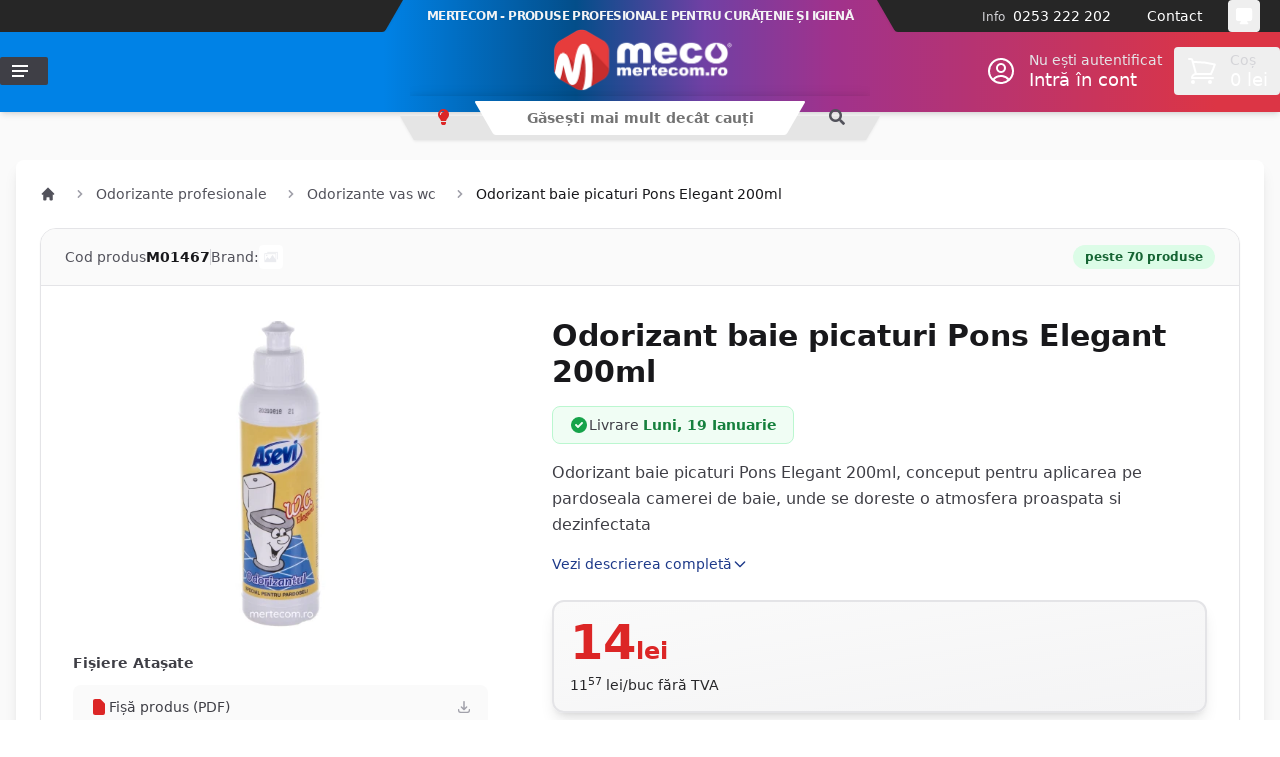

--- FILE ---
content_type: text/html; charset=UTF-8
request_url: https://mertecom.ro/odorizant-baie-picaturi-pons-elegant-200ml/pd
body_size: 41550
content:
<!DOCTYPE html>
<html lang="ro"
      x-cloak
      x-data="{
        theme: localStorage.getItem('theme') || 'system',
        isDarkMode: window.matchMedia('(prefers-color-scheme: dark)'),
        init() {
            this.updateThemeWithoutTransitions();
            this.isDarkMode.addEventListener('change', () => this.updateThemeWithoutTransitions());
        },
        updateTheme(theme) {
            this.theme = theme;
            window.localStorage.theme = theme;
            this.updateThemeWithoutTransitions();
        },
        updateThemeWithoutTransitions() {
            const darkModeEnabled = this.theme === 'dark' || (this.theme === 'system' && this.isDarkMode.matches);
            document.documentElement.classList.toggle('dark', darkModeEnabled);
            document.documentElement.setAttribute('data-theme', darkModeEnabled ? 'dark' : 'light');
        }
      }"
      x-init="init()"
>

<head>
    <meta charset="utf-8">
    <meta name="viewport" content="width=device-width, initial-scale=1.0"/>
    <meta name="csrf-token" content="KVllyAo1MyVMc7XBw7Ef1NgoPXZ84ABeRl6NM1nM">
    
    <title>
                    Odorizant baie picaturi Pons Elegant 200ml
                - Mertecom.ro
    </title>
    
    <link rel="dns-prefetch" href="//mertecom.ro">
    <link rel="dns-prefetch" href="//r2.mertecom.ro">
    <link rel="dns-prefetch" href="//cdn.jsdelivr.net">
    <link rel="dns-prefetch" href="//www.googletagmanager.com">
    <link rel="preconnect" href="https://fonts.googleapis.com">
    <link rel="preconnect" href="https://fonts.gstatic.com" crossorigin>
    <link rel="preconnect" href="https://cdn.jsdelivr.net" crossorigin>
    
    <link rel="preconnect" href="//mertecom.ro" crossorigin>
    <link rel="apple-touch-icon" sizes="180x180" href="https://mertecom.ro/icons/apple-touch-icon.png">
    <link rel="icon" type="image/png" sizes="32x32" href="https://mertecom.ro/icons/favicon-32x32.png">
    <link rel="icon" type="image/png" sizes="16x16" href="https://mertecom.ro/icons/favicon-16x16.png">
    
            <link rel="canonical" href="https://mertecom.ro/odorizant-baie-picaturi-pons-elegant-200ml/pd" />
        <meta name="description" content="Odorizant baie picaturi Pons Elegant 200ml, conceput pentru aplicarea pe pardoseala camerei de baie, unde se doreste o atmosfera proaspata si dezinfectata - Mertecom"/>
        <meta property="og:url" content="https://mertecom.ro/odorizant-baie-picaturi-pons-elegant-200ml/pd"/>
        <meta property="og:type" content="product"/>
        <meta property="og:locale" content="ro_RO" />
        <meta property="og:title" content="Odorizant baie picaturi Pons Elegant 200ml - Mertecom"/>
        <meta property="og:description" content="Odorizant baie picaturi Pons Elegant 200ml, conceput pentru aplicarea pe pardoseala camerei de baie, unde se doreste o atmosfera proaspata si dezinfectata - Mertecom"/>
        <meta property="og:image" content="https://r2.mertecom.ro/media/12445/conversions/odorizant-baie-picaturi-pons-elegant-200ml-cover-facebook.jpg"/>
        <meta property="product:price:amount" content="14.00" />
        <meta property="product:price:currency" content="RON" />
                    <meta property="og:availability" content="instock" />
            <meta property="product:availability" content="instock" />
                <meta property="product:retailer_item_id" content="M01467" />
        <meta property="product:condition" content="new" />
        
    <meta property="fb:app_id" content="219903805860561"/>
    
        
    <style >/* cyrillic-ext */
@font-face {
  font-family: 'Roboto';
  font-style: italic;
  font-weight: 500;
  font-stretch: 100%;
  src: url(https://staging.mertecom.ro/storage/fonts/fa42b8404d/srobotov49kfokcnqeu92fr1mu53zec9-vu3r1gihoszmoclhrs6ljxfmmlrpquax-lxyi128m0kn2.woff) format('woff');
  unicode-range: U+0460-052F, U+1C80-1C8A, U+20B4, U+2DE0-2DFF, U+A640-A69F, U+FE2E-FE2F;
}
/* cyrillic */
@font-face {
  font-family: 'Roboto';
  font-style: italic;
  font-weight: 500;
  font-stretch: 100%;
  src: url(https://staging.mertecom.ro/storage/fonts/fa42b8404d/srobotov49kfokcnqeu92fr1mu53zec9-vu3r1gihoszmoclhrs6ljxfmmlrpquaz-lxyi128m0kn2.woff) format('woff');
  unicode-range: U+0301, U+0400-045F, U+0490-0491, U+04B0-04B1, U+2116;
}
/* greek-ext */
@font-face {
  font-family: 'Roboto';
  font-style: italic;
  font-weight: 500;
  font-stretch: 100%;
  src: url(https://staging.mertecom.ro/storage/fonts/fa42b8404d/srobotov49kfokcnqeu92fr1mu53zec9-vu3r1gihoszmoclhrs6ljxfmmlrpquat-lxyi128m0kn2.woff) format('woff');
  unicode-range: U+1F00-1FFF;
}
/* greek */
@font-face {
  font-family: 'Roboto';
  font-style: italic;
  font-weight: 500;
  font-stretch: 100%;
  src: url(https://staging.mertecom.ro/storage/fonts/fa42b8404d/srobotov49kfokcnqeu92fr1mu53zec9-vu3r1gihoszmoclhrs6ljxfmmlrpquav-lxyi128m0kn2.woff) format('woff');
  unicode-range: U+0370-0377, U+037A-037F, U+0384-038A, U+038C, U+038E-03A1, U+03A3-03FF;
}
/* math */
@font-face {
  font-family: 'Roboto';
  font-style: italic;
  font-weight: 500;
  font-stretch: 100%;
  src: url(https://staging.mertecom.ro/storage/fonts/fa42b8404d/srobotov49kfokcnqeu92fr1mu53zec9-vu3r1gihoszmoclhrs6ljxfmmlrpquht-lxyi128m0kn2.woff) format('woff');
  unicode-range: U+0302-0303, U+0305, U+0307-0308, U+0310, U+0312, U+0315, U+031A, U+0326-0327, U+032C, U+032F-0330, U+0332-0333, U+0338, U+033A, U+0346, U+034D, U+0391-03A1, U+03A3-03A9, U+03B1-03C9, U+03D1, U+03D5-03D6, U+03F0-03F1, U+03F4-03F5, U+2016-2017, U+2034-2038, U+203C, U+2040, U+2043, U+2047, U+2050, U+2057, U+205F, U+2070-2071, U+2074-208E, U+2090-209C, U+20D0-20DC, U+20E1, U+20E5-20EF, U+2100-2112, U+2114-2115, U+2117-2121, U+2123-214F, U+2190, U+2192, U+2194-21AE, U+21B0-21E5, U+21F1-21F2, U+21F4-2211, U+2213-2214, U+2216-22FF, U+2308-230B, U+2310, U+2319, U+231C-2321, U+2336-237A, U+237C, U+2395, U+239B-23B7, U+23D0, U+23DC-23E1, U+2474-2475, U+25AF, U+25B3, U+25B7, U+25BD, U+25C1, U+25CA, U+25CC, U+25FB, U+266D-266F, U+27C0-27FF, U+2900-2AFF, U+2B0E-2B11, U+2B30-2B4C, U+2BFE, U+3030, U+FF5B, U+FF5D, U+1D400-1D7FF, U+1EE00-1EEFF;
}
/* symbols */
@font-face {
  font-family: 'Roboto';
  font-style: italic;
  font-weight: 500;
  font-stretch: 100%;
  src: url(https://staging.mertecom.ro/storage/fonts/fa42b8404d/srobotov49kfokcnqeu92fr1mu53zec9-vu3r1gihoszmoclhrs6ljxfmmlrpqugb-lxyi128m0kn2.woff) format('woff');
  unicode-range: U+0001-000C, U+000E-001F, U+007F-009F, U+20DD-20E0, U+20E2-20E4, U+2150-218F, U+2190, U+2192, U+2194-2199, U+21AF, U+21E6-21F0, U+21F3, U+2218-2219, U+2299, U+22C4-22C6, U+2300-243F, U+2440-244A, U+2460-24FF, U+25A0-27BF, U+2800-28FF, U+2921-2922, U+2981, U+29BF, U+29EB, U+2B00-2BFF, U+4DC0-4DFF, U+FFF9-FFFB, U+10140-1018E, U+10190-1019C, U+101A0, U+101D0-101FD, U+102E0-102FB, U+10E60-10E7E, U+1D2C0-1D2D3, U+1D2E0-1D37F, U+1F000-1F0FF, U+1F100-1F1AD, U+1F1E6-1F1FF, U+1F30D-1F30F, U+1F315, U+1F31C, U+1F31E, U+1F320-1F32C, U+1F336, U+1F378, U+1F37D, U+1F382, U+1F393-1F39F, U+1F3A7-1F3A8, U+1F3AC-1F3AF, U+1F3C2, U+1F3C4-1F3C6, U+1F3CA-1F3CE, U+1F3D4-1F3E0, U+1F3ED, U+1F3F1-1F3F3, U+1F3F5-1F3F7, U+1F408, U+1F415, U+1F41F, U+1F426, U+1F43F, U+1F441-1F442, U+1F444, U+1F446-1F449, U+1F44C-1F44E, U+1F453, U+1F46A, U+1F47D, U+1F4A3, U+1F4B0, U+1F4B3, U+1F4B9, U+1F4BB, U+1F4BF, U+1F4C8-1F4CB, U+1F4D6, U+1F4DA, U+1F4DF, U+1F4E3-1F4E6, U+1F4EA-1F4ED, U+1F4F7, U+1F4F9-1F4FB, U+1F4FD-1F4FE, U+1F503, U+1F507-1F50B, U+1F50D, U+1F512-1F513, U+1F53E-1F54A, U+1F54F-1F5FA, U+1F610, U+1F650-1F67F, U+1F687, U+1F68D, U+1F691, U+1F694, U+1F698, U+1F6AD, U+1F6B2, U+1F6B9-1F6BA, U+1F6BC, U+1F6C6-1F6CF, U+1F6D3-1F6D7, U+1F6E0-1F6EA, U+1F6F0-1F6F3, U+1F6F7-1F6FC, U+1F700-1F7FF, U+1F800-1F80B, U+1F810-1F847, U+1F850-1F859, U+1F860-1F887, U+1F890-1F8AD, U+1F8B0-1F8BB, U+1F8C0-1F8C1, U+1F900-1F90B, U+1F93B, U+1F946, U+1F984, U+1F996, U+1F9E9, U+1FA00-1FA6F, U+1FA70-1FA7C, U+1FA80-1FA89, U+1FA8F-1FAC6, U+1FACE-1FADC, U+1FADF-1FAE9, U+1FAF0-1FAF8, U+1FB00-1FBFF;
}
/* vietnamese */
@font-face {
  font-family: 'Roboto';
  font-style: italic;
  font-weight: 500;
  font-stretch: 100%;
  src: url(https://staging.mertecom.ro/storage/fonts/fa42b8404d/srobotov49kfokcnqeu92fr1mu53zec9-vu3r1gihoszmoclhrs6ljxfmmlrpquaf-lxyi128m0kn2.woff) format('woff');
  unicode-range: U+0102-0103, U+0110-0111, U+0128-0129, U+0168-0169, U+01A0-01A1, U+01AF-01B0, U+0300-0301, U+0303-0304, U+0308-0309, U+0323, U+0329, U+1EA0-1EF9, U+20AB;
}
/* latin-ext */
@font-face {
  font-family: 'Roboto';
  font-style: italic;
  font-weight: 500;
  font-stretch: 100%;
  src: url(https://staging.mertecom.ro/storage/fonts/fa42b8404d/srobotov49kfokcnqeu92fr1mu53zec9-vu3r1gihoszmoclhrs6ljxfmmlrpquab-lxyi128m0kn2.woff) format('woff');
  unicode-range: U+0100-02BA, U+02BD-02C5, U+02C7-02CC, U+02CE-02D7, U+02DD-02FF, U+0304, U+0308, U+0329, U+1D00-1DBF, U+1E00-1E9F, U+1EF2-1EFF, U+2020, U+20A0-20AB, U+20AD-20C0, U+2113, U+2C60-2C7F, U+A720-A7FF;
}
/* latin */
@font-face {
  font-family: 'Roboto';
  font-style: italic;
  font-weight: 500;
  font-stretch: 100%;
  src: url(https://staging.mertecom.ro/storage/fonts/fa42b8404d/srobotov49kfokcnqeu92fr1mu53zec9-vu3r1gihoszmoclhrs6ljxfmmlrpquaj-lxyi128m0g.woff) format('woff');
  unicode-range: U+0000-00FF, U+0131, U+0152-0153, U+02BB-02BC, U+02C6, U+02DA, U+02DC, U+0304, U+0308, U+0329, U+2000-206F, U+20AC, U+2122, U+2191, U+2193, U+2212, U+2215, U+FEFF, U+FFFD;
}
/* cyrillic-ext */
@font-face {
  font-family: 'Roboto';
  font-style: normal;
  font-weight: 500;
  font-stretch: 100%;
  src: url(https://staging.mertecom.ro/storage/fonts/fa42b8404d/srobotov49kfomcnqeu92fr1me7ksn66agldtyluamqxc89ymc2dpnwub2bvmziaz0klqmz24o0g.woff) format('woff');
  unicode-range: U+0460-052F, U+1C80-1C8A, U+20B4, U+2DE0-2DFF, U+A640-A69F, U+FE2E-FE2F;
}
/* cyrillic */
@font-face {
  font-family: 'Roboto';
  font-style: normal;
  font-weight: 500;
  font-stretch: 100%;
  src: url(https://staging.mertecom.ro/storage/fonts/fa42b8404d/srobotov49kfomcnqeu92fr1me7ksn66agldtyluamqxc89ymc2dpnwub2bvmqiaz0klqmz24o0g.woff) format('woff');
  unicode-range: U+0301, U+0400-045F, U+0490-0491, U+04B0-04B1, U+2116;
}
/* greek-ext */
@font-face {
  font-family: 'Roboto';
  font-style: normal;
  font-weight: 500;
  font-stretch: 100%;
  src: url(https://staging.mertecom.ro/storage/fonts/fa42b8404d/srobotov49kfomcnqeu92fr1me7ksn66agldtyluamqxc89ymc2dpnwub2bvmyiaz0klqmz24o0g.woff) format('woff');
  unicode-range: U+1F00-1FFF;
}
/* greek */
@font-face {
  font-family: 'Roboto';
  font-style: normal;
  font-weight: 500;
  font-stretch: 100%;
  src: url(https://staging.mertecom.ro/storage/fonts/fa42b8404d/srobotov49kfomcnqeu92fr1me7ksn66agldtyluamqxc89ymc2dpnwub2bvmxiaz0klqmz24o0g.woff) format('woff');
  unicode-range: U+0370-0377, U+037A-037F, U+0384-038A, U+038C, U+038E-03A1, U+03A3-03FF;
}
/* math */
@font-face {
  font-family: 'Roboto';
  font-style: normal;
  font-weight: 500;
  font-stretch: 100%;
  src: url(https://staging.mertecom.ro/storage/fonts/fa42b8404d/srobotov49kfomcnqeu92fr1me7ksn66agldtyluamqxc89ymc2dpnwub2bvnoiaz0klqmz24o0g.woff) format('woff');
  unicode-range: U+0302-0303, U+0305, U+0307-0308, U+0310, U+0312, U+0315, U+031A, U+0326-0327, U+032C, U+032F-0330, U+0332-0333, U+0338, U+033A, U+0346, U+034D, U+0391-03A1, U+03A3-03A9, U+03B1-03C9, U+03D1, U+03D5-03D6, U+03F0-03F1, U+03F4-03F5, U+2016-2017, U+2034-2038, U+203C, U+2040, U+2043, U+2047, U+2050, U+2057, U+205F, U+2070-2071, U+2074-208E, U+2090-209C, U+20D0-20DC, U+20E1, U+20E5-20EF, U+2100-2112, U+2114-2115, U+2117-2121, U+2123-214F, U+2190, U+2192, U+2194-21AE, U+21B0-21E5, U+21F1-21F2, U+21F4-2211, U+2213-2214, U+2216-22FF, U+2308-230B, U+2310, U+2319, U+231C-2321, U+2336-237A, U+237C, U+2395, U+239B-23B7, U+23D0, U+23DC-23E1, U+2474-2475, U+25AF, U+25B3, U+25B7, U+25BD, U+25C1, U+25CA, U+25CC, U+25FB, U+266D-266F, U+27C0-27FF, U+2900-2AFF, U+2B0E-2B11, U+2B30-2B4C, U+2BFE, U+3030, U+FF5B, U+FF5D, U+1D400-1D7FF, U+1EE00-1EEFF;
}
/* symbols */
@font-face {
  font-family: 'Roboto';
  font-style: normal;
  font-weight: 500;
  font-stretch: 100%;
  src: url(https://staging.mertecom.ro/storage/fonts/fa42b8404d/srobotov49kfomcnqeu92fr1me7ksn66agldtyluamqxc89ymc2dpnwub2bvn6iaz0klqmz24o0g.woff) format('woff');
  unicode-range: U+0001-000C, U+000E-001F, U+007F-009F, U+20DD-20E0, U+20E2-20E4, U+2150-218F, U+2190, U+2192, U+2194-2199, U+21AF, U+21E6-21F0, U+21F3, U+2218-2219, U+2299, U+22C4-22C6, U+2300-243F, U+2440-244A, U+2460-24FF, U+25A0-27BF, U+2800-28FF, U+2921-2922, U+2981, U+29BF, U+29EB, U+2B00-2BFF, U+4DC0-4DFF, U+FFF9-FFFB, U+10140-1018E, U+10190-1019C, U+101A0, U+101D0-101FD, U+102E0-102FB, U+10E60-10E7E, U+1D2C0-1D2D3, U+1D2E0-1D37F, U+1F000-1F0FF, U+1F100-1F1AD, U+1F1E6-1F1FF, U+1F30D-1F30F, U+1F315, U+1F31C, U+1F31E, U+1F320-1F32C, U+1F336, U+1F378, U+1F37D, U+1F382, U+1F393-1F39F, U+1F3A7-1F3A8, U+1F3AC-1F3AF, U+1F3C2, U+1F3C4-1F3C6, U+1F3CA-1F3CE, U+1F3D4-1F3E0, U+1F3ED, U+1F3F1-1F3F3, U+1F3F5-1F3F7, U+1F408, U+1F415, U+1F41F, U+1F426, U+1F43F, U+1F441-1F442, U+1F444, U+1F446-1F449, U+1F44C-1F44E, U+1F453, U+1F46A, U+1F47D, U+1F4A3, U+1F4B0, U+1F4B3, U+1F4B9, U+1F4BB, U+1F4BF, U+1F4C8-1F4CB, U+1F4D6, U+1F4DA, U+1F4DF, U+1F4E3-1F4E6, U+1F4EA-1F4ED, U+1F4F7, U+1F4F9-1F4FB, U+1F4FD-1F4FE, U+1F503, U+1F507-1F50B, U+1F50D, U+1F512-1F513, U+1F53E-1F54A, U+1F54F-1F5FA, U+1F610, U+1F650-1F67F, U+1F687, U+1F68D, U+1F691, U+1F694, U+1F698, U+1F6AD, U+1F6B2, U+1F6B9-1F6BA, U+1F6BC, U+1F6C6-1F6CF, U+1F6D3-1F6D7, U+1F6E0-1F6EA, U+1F6F0-1F6F3, U+1F6F7-1F6FC, U+1F700-1F7FF, U+1F800-1F80B, U+1F810-1F847, U+1F850-1F859, U+1F860-1F887, U+1F890-1F8AD, U+1F8B0-1F8BB, U+1F8C0-1F8C1, U+1F900-1F90B, U+1F93B, U+1F946, U+1F984, U+1F996, U+1F9E9, U+1FA00-1FA6F, U+1FA70-1FA7C, U+1FA80-1FA89, U+1FA8F-1FAC6, U+1FACE-1FADC, U+1FADF-1FAE9, U+1FAF0-1FAF8, U+1FB00-1FBFF;
}
/* vietnamese */
@font-face {
  font-family: 'Roboto';
  font-style: normal;
  font-weight: 500;
  font-stretch: 100%;
  src: url(https://staging.mertecom.ro/storage/fonts/fa42b8404d/srobotov49kfomcnqeu92fr1me7ksn66agldtyluamqxc89ymc2dpnwub2bvmbiaz0klqmz24o0g.woff) format('woff');
  unicode-range: U+0102-0103, U+0110-0111, U+0128-0129, U+0168-0169, U+01A0-01A1, U+01AF-01B0, U+0300-0301, U+0303-0304, U+0308-0309, U+0323, U+0329, U+1EA0-1EF9, U+20AB;
}
/* latin-ext */
@font-face {
  font-family: 'Roboto';
  font-style: normal;
  font-weight: 500;
  font-stretch: 100%;
  src: url(https://staging.mertecom.ro/storage/fonts/fa42b8404d/srobotov49kfomcnqeu92fr1me7ksn66agldtyluamqxc89ymc2dpnwub2bvmaiaz0klqmz24o0g.woff) format('woff');
  unicode-range: U+0100-02BA, U+02BD-02C5, U+02C7-02CC, U+02CE-02D7, U+02DD-02FF, U+0304, U+0308, U+0329, U+1D00-1DBF, U+1E00-1E9F, U+1EF2-1EFF, U+2020, U+20A0-20AB, U+20AD-20C0, U+2113, U+2C60-2C7F, U+A720-A7FF;
}
/* latin */
@font-face {
  font-family: 'Roboto';
  font-style: normal;
  font-weight: 500;
  font-stretch: 100%;
  src: url(https://staging.mertecom.ro/storage/fonts/fa42b8404d/srobotov49kfomcnqeu92fr1me7ksn66agldtyluamqxc89ymc2dpnwub2bvmuiaz0klqmz24.woff) format('woff');
  unicode-range: U+0000-00FF, U+0131, U+0152-0153, U+02BB-02BC, U+02C6, U+02DA, U+02DC, U+0304, U+0308, U+0329, U+2000-206F, U+20AC, U+2122, U+2191, U+2193, U+2212, U+2215, U+FEFF, U+FFFD;
}
</style>    
    <!-- Font Awesome -->
    <link rel="preload" href="https://mertecom.ro/legacy/css/fontawesome/css/all.min.css" as="style" onload="this.onload=null;this.rel='stylesheet'">
    <noscript><link rel="stylesheet" href="https://mertecom.ro/legacy/css/fontawesome/css/all.min.css"></noscript>
    
    <meta name="theme-color"
          :content="(theme === 'light' || (theme === 'system' && !isDarkMode.matches)) ? '#034e8a' : '#1f2937'"/>

    <style>
        [x-cloak] {
            display: none !important;
        }
    </style>
    
    <link
            href="https://mertecom.ro/css/filament/forms/forms.css?v=3.3.33.0"
            rel="stylesheet"
            data-navigate-track
        />
                <link
            href="https://mertecom.ro/css/filament/support/support.css?v=3.3.33.0"
            rel="stylesheet"
            data-navigate-track
        />
                <link
            href="https://mertecom.ro/css/novadaemon/filament-pretty-json/styles.css?v=2.5.0.0"
            rel="stylesheet"
            data-navigate-track
        />
                <link
            href="https://mertecom.ro/css/app/mertecom-panel.css?v=3.3.33.0"
            rel="stylesheet"
            data-navigate-track
        />
    
<style>
    :root {
         --danger-50:254, 242, 242;  --danger-100:254, 226, 226;  --danger-200:254, 202, 202;  --danger-300:252, 165, 165;  --danger-400:248, 113, 113;  --danger-500:239, 68, 68;  --danger-600:220, 38, 38;  --danger-700:185, 28, 28;  --danger-800:153, 27, 27;  --danger-900:127, 29, 29;  --danger-950:69, 10, 10;  --gray-50:250, 250, 250;  --gray-100:244, 244, 245;  --gray-200:228, 228, 231;  --gray-300:212, 212, 216;  --gray-400:161, 161, 170;  --gray-500:113, 113, 122;  --gray-600:82, 82, 91;  --gray-700:63, 63, 70;  --gray-800:39, 39, 42;  --gray-900:24, 24, 27;  --gray-950:9, 9, 11;  --info-50:239, 246, 255;  --info-100:219, 234, 254;  --info-200:191, 219, 254;  --info-300:147, 197, 253;  --info-400:96, 165, 250;  --info-500:59, 130, 246;  --info-600:37, 99, 235;  --info-700:29, 78, 216;  --info-800:30, 64, 175;  --info-900:30, 58, 138;  --info-950:23, 37, 84;  --primary-50:255, 251, 235;  --primary-100:254, 243, 199;  --primary-200:253, 230, 138;  --primary-300:252, 211, 77;  --primary-400:251, 191, 36;  --primary-500:245, 158, 11;  --primary-600:217, 119, 6;  --primary-700:180, 83, 9;  --primary-800:146, 64, 14;  --primary-900:120, 53, 15;  --primary-950:69, 26, 3;  --success-50:240, 253, 244;  --success-100:220, 252, 231;  --success-200:187, 247, 208;  --success-300:134, 239, 172;  --success-400:74, 222, 128;  --success-500:34, 197, 94;  --success-600:22, 163, 74;  --success-700:21, 128, 61;  --success-800:22, 101, 52;  --success-900:20, 83, 45;  --success-950:5, 46, 22;  --warning-50:255, 251, 235;  --warning-100:254, 243, 199;  --warning-200:253, 230, 138;  --warning-300:252, 211, 77;  --warning-400:251, 191, 36;  --warning-500:245, 158, 11;  --warning-600:217, 119, 6;  --warning-700:180, 83, 9;  --warning-800:146, 64, 14;  --warning-900:120, 53, 15;  --warning-950:69, 26, 3;     }
</style>
    <!-- Livewire Styles --><style >[wire\:loading][wire\:loading], [wire\:loading\.delay][wire\:loading\.delay], [wire\:loading\.inline-block][wire\:loading\.inline-block], [wire\:loading\.inline][wire\:loading\.inline], [wire\:loading\.block][wire\:loading\.block], [wire\:loading\.flex][wire\:loading\.flex], [wire\:loading\.table][wire\:loading\.table], [wire\:loading\.grid][wire\:loading\.grid], [wire\:loading\.inline-flex][wire\:loading\.inline-flex] {display: none;}[wire\:loading\.delay\.none][wire\:loading\.delay\.none], [wire\:loading\.delay\.shortest][wire\:loading\.delay\.shortest], [wire\:loading\.delay\.shorter][wire\:loading\.delay\.shorter], [wire\:loading\.delay\.short][wire\:loading\.delay\.short], [wire\:loading\.delay\.default][wire\:loading\.delay\.default], [wire\:loading\.delay\.long][wire\:loading\.delay\.long], [wire\:loading\.delay\.longer][wire\:loading\.delay\.longer], [wire\:loading\.delay\.longest][wire\:loading\.delay\.longest] {display: none;}[wire\:offline][wire\:offline] {display: none;}[wire\:dirty]:not(textarea):not(input):not(select) {display: none;}:root {--livewire-progress-bar-color: #2299dd;}[x-cloak] {display: none !important;}[wire\:cloak] {display: none !important;}</style>
    
    <link rel="preload" as="style" href="https://mertecom.ro/build/assets/app-DV7CRk88.css" /><link rel="stylesheet" href="https://mertecom.ro/build/assets/app-DV7CRk88.css" data-navigate-track="reload" />    
    <!-- Swiper.js CSS -->
    <link rel="preload" href="https://cdn.jsdelivr.net/npm/swiper@11/swiper-bundle.min.css" as="style" onload="this.onload=null;this.rel='stylesheet'">
    <noscript><link rel="stylesheet" href="https://cdn.jsdelivr.net/npm/swiper@11/swiper-bundle.min.css"></noscript>
    
    <link rel="preload" as="style" href="https://mertecom.ro/build/assets/slider-B8xZMvsd.css" /><link rel="stylesheet" href="https://mertecom.ro/build/assets/slider-B8xZMvsd.css" data-navigate-track="reload" />    <!-- 0) Consent defaults — MUST run before any Google tags -->
    <script>
        window.dataLayer = window.dataLayer || [];
        function gtag(){ dataLayer.push(arguments); }
        gtag('consent', 'default', {
            ad_storage: 'denied',
            analytics_storage: 'denied',
            functionality_storage: 'granted',
            personalization_storage: 'denied',
            security_storage: 'granted',
            ad_user_data: 'denied',
            ad_personalization: 'denied'
        });
    </script>

    <!-- 1) Go Adopt (CMP) -->
    <meta name="adopt-website-id" content="9ef5145e-9c29-42a5-9865-91f374c6a70f" />
    <script src="//tag.goadopt.io/injector.js?website_code=9ef5145e-9c29-42a5-9865-91f374c6a70f" class="adopt-injector"></script>

    <!-- 2) Google Tag Manager -->
    <script>(function(w,d,s,l,i){w[l]=w[l]||[];w[l].push({
        'gtm.start': new Date().getTime(), event:'gtm.js'
    });var f=d.getElementsByTagName(s)[0],
        j=d.createElement(s),dl=l!='dataLayer'?'&l='+l:'';j.async=true;
        j.src='https://www.googletagmanager.com/gtm.js?id='+i+dl;
        f.parentNode.insertBefore(j,f);
    })(window,document,'script','dataLayer','GTM-M6HQCVQ');</script>

    <!-- 3) Google tag (gtag.js) — kept, but note: running GTM + gtag can duplicate pageviews -->
    <script async src="https://www.googletagmanager.com/gtag/js?id=G-MHQWD4VB89"></script>
    <script>
        gtag('js', new Date());
        gtag('config', 'G-MHQWD4VB89');
        gtag('config', 'AW-1012862583');
    </script>

    <!-- 4) Meta Pixel Code (unchanged) -->
    <script>
        !function(f,b,e,v,n,t,s){if(f.fbq)return;n=f.fbq=function(){
            n.callMethod?n.callMethod.apply(n,arguments):n.queue.push(arguments)
        };if(!f._fbq)f._fbq=n;n.push=n;n.loaded=!0;n.version='2.0';
        n.queue=[];t=b.createElement(e);t.async=!0;t.src=v;
        s=b.getElementsByTagName(e)[0];s.parentNode.insertBefore(t,s)
        }(window, document,'script','https://connect.facebook.net/en_US/fbevents.js');
        fbq('init', '572557681629324');
        fbq('track', 'PageView');
    </script>
    <noscript>
        <img height="1" width="1" style="display:none"
             src="https://www.facebook.com/tr?id=572557681629324&ev=PageView&noscript=1"/>
    </noscript>
</head>

<body class="flex flex-col font-sans antialiased bg-white dark:bg-gray-900 transition-colors duration-300">
<div class="min-h-screen">
    
    <!-- Impersonating bar -->
       
    <!-- Mobile Header (hidden on desktop) -->
    <header class="sticky top-0 z-50 header-gradient shadow-md transition-colors duration-300 lg:hidden">
        <div class="container mx-auto px-4">
            <div class="flex items-center h-12">
                <!-- Mobile menu button -->
                <button @click="$dispatch('mobile-menu-toggle')" class="w-11 h-12 flex items-center justify-center text-white hover:bg-black/20 active:bg-black/30 transition-colors">
                    <svg width="18" height="14" class="fill-current">
                        <path d="M0,8L0,6L18,6L18,8L0,8ZM0,0L18,0L18,2L0,2L0,0ZM14,14L0,14L0,12L14,12L14,14Z"/>
                    </svg>
                </button>

                <!-- Logo -->
                <div class="flex-1 flex justify-center">
                    <a href="/" class="flex items-center">
                        <span class="sr-only">Mertecom.ro</span>
                        <img src="https://mertecom.ro/images/mertecom_logo_white_medium.png" alt="Mertecom.ro" class="h-14 w-auto" />
                    </a>
                </div>

                <!-- Mobile indicators -->
                <div class="flex items-center">
                                            <!-- Search (tablet+) -->
                        <button class="hidden md:flex w-11 h-12 items-center justify-center text-white hover:bg-black/20 transition-colors">
                            <svg width="20" height="20" class="fill-current">
                                <path d="M19.2,17.8c0,0-0.2,0.5-0.5,0.8c-0.4,0.4-0.9,0.6-0.9,0.6s-0.9,0.7-2.8-1.6c-1.1-1.4-2.2-2.8-3.1-3.9C10.9,14.5,9.5,15,8,15c-3.9,0-7-3.1-7-7s3.1-7,7-7s7,3.1,7,7c0,1.5-0.5,2.9-1.3,4c1.1,0.8,2.5,2,4,3.1C20,16.8,19.2,17.8,19.2,17.8z M8,3C5.2,3,3,5.2,3,8c0,2.8,2.2,5,5,5c2.8,0,5-2.2,5-5C13,5.2,10.8,3,8,3z"/>
                            </svg>
                        </button>
                                        
                    <!-- Account (tablet+) -->
                    <a href="#" class="hidden md:flex w-11 h-12 items-center justify-center text-white hover:bg-black/20 transition-colors">
                        <svg width="20" height="20" class="fill-current">
                            <path d="M20,20h-2c0-4.4-3.6-8-8-8s-8,3.6-8,8H0c0-4.2,2.6-7.8,6.3-9.3C4.9,9.6,4,7.9,4,6c0-3.3,2.7-6,6-6s6,2.7,6,6c0,1.9-0.9,3.6-2.3,4.7C17.4,12.2,20,15.8,20,20z M14,6c0-2.2-1.8-4-4-4S6,3.8,6,6s1.8,4,4,4S14,8.2,14,6z"/>
                        </svg>
                    </a>
                    
                    <!-- Theme Toggle -->
                    <button class="w-11 h-12 flex items-center justify-center text-white hover:bg-black/20 transition-colors"
                            title="Schimbă temă" aria-label="Schimbă temă"
                            @click="updateTheme(theme === 'dark' ? 'system' : theme === 'system' ? 'light' : 'dark')">
                        <span class="relative block w-5 h-5"
                              x-data="{
                                transition: {
                                  'x-transition:enter': 'transition ease-out duration-400',
                                  'x-transition:enter-start': 'opacity-0 scale-90',
                                  'x-transition:enter-end': 'opacity-100 scale-100',
                                  'x-transition:leave': 'transition ease-in duration-300',
                                  'x-transition:leave-start': 'opacity-100 scale-100',
                                  'x-transition:leave-end': 'opacity-0 scale-90'
                                }
                              }">
                            <svg class="absolute inset-0 w-5 h-5 fill-current" x-show="theme === 'dark'" x-bind="transition" x-cloak="1" xmlns="http://www.w3.org/2000/svg" fill="none" viewBox="0 0 24 24" stroke-width="1.5" stroke="currentColor" aria-hidden="true" data-slot="icon">
  <path stroke-linecap="round" stroke-linejoin="round" d="M21.752 15.002A9.72 9.72 0 0 1 18 15.75c-5.385 0-9.75-4.365-9.75-9.75 0-1.33.266-2.597.748-3.752A9.753 9.753 0 0 0 3 11.25C3 16.635 7.365 21 12.75 21a9.753 9.753 0 0 0 9.002-5.998Z"/>
</svg>

                            <svg class="absolute inset-0 w-5 h-5 fill-current" x-show="theme === 'light'" x-bind="transition" x-cloak="1" xmlns="http://www.w3.org/2000/svg" fill="none" viewBox="0 0 24 24" stroke-width="1.5" stroke="currentColor" aria-hidden="true" data-slot="icon">
  <path stroke-linecap="round" stroke-linejoin="round" d="M12 3v2.25m6.364.386-1.591 1.591M21 12h-2.25m-.386 6.364-1.591-1.591M12 18.75V21m-4.773-4.227-1.591 1.591M5.25 12H3m4.227-4.773L5.636 5.636M15.75 12a3.75 3.75 0 1 1-7.5 0 3.75 3.75 0 0 1 7.5 0Z"/>
</svg>

                            <svg class="absolute inset-0 w-5 h-5 fill-current" x-show="theme === 'system'" x-bind="transition" x-cloak="1" xmlns="http://www.w3.org/2000/svg" fill="none" viewBox="0 0 24 24" stroke-width="1.5" stroke="currentColor" aria-hidden="true" data-slot="icon">
  <path stroke-linecap="round" stroke-linejoin="round" d="M9 17.25v1.007a3 3 0 0 1-.879 2.122L7.5 21h9l-.621-.621A3 3 0 0 1 15 18.257V17.25m6-12V15a2.25 2.25 0 0 1-2.25 2.25H5.25A2.25 2.25 0 0 1 3 15V5.25m18 0A2.25 2.25 0 0 0 18.75 3H5.25A2.25 2.25 0 0 0 3 5.25m18 0V12a2.25 2.25 0 0 1-2.25 2.25H5.25A2.25 2.25 0 0 1 3 12V5.25"/>
</svg>
                        </span>
                    </button>

                                            <!-- Mobile Search Icon -->
                        <button @click="$dispatch('open-mobile-search')" class="w-11 h-12 flex items-center justify-center text-white hover:bg-black/20 transition-colors md:hidden">
                            <svg width="20" height="20" class="fill-current">
                                <path d="M19.2,17.8c0,0-0.2,0.5-0.5,0.8c-0.4,0.4-0.9,0.6-0.9,0.6s-0.9,0.7-2.8-1.6c-1.1-1.4-2.2-2.8-3.1-3.9C10.9,14.5,9.5,15,8,15c-3.9,0-7-3.1-7-7s3.1-7,7-7s7,3.1,7,7c0,1.5-0.5,2.9-1.3,4c1.1,0.8,2.5,2,4,3.1C20,16.8,19.2,17.8,19.2,17.8z M8,3C5.2,3,3,5.2,3,8c0,2.8,2.2,5,5,5c2.8,0,5-2.2,5-5C13,5.2,10.8,3,8,3z"/>
                            </svg>
                        </button>
                        
                        <!-- Cart -->
                        <button @click="$dispatch('openOffCanvasCart')" class="relative w-11 h-12 flex items-center justify-center text-white hover:bg-black/20 transition-colors">
                            <svg width="20" height="20" class="fill-current">
                                <circle cx="7" cy="17" r="2"/>
                                <circle cx="15" cy="17" r="2"/>
                                <path d="M20,4.4V5l-1.8,6.3c-0.1,0.4-0.5,0.7-1,0.7H6.7c-0.4,0-0.8-0.3-1-0.7L3.3,3.9C3.1,3.3,2.6,3,2.1,3H0.4C0.2,3,0,2.8,0,2.6V1.4C0,1.2,0.2,1,0.4,1h2.5c1,0,1.8,0.6,2.1,1.6L5.1,3l2.3,6.8c0,0.1,0.2,0.2,0.3,0.2h8.6c0.1,0,0.3-0.1,0.3-0.2l1.3-4.4C17.9,5.2,17.7,5,17.5,5H9.4C9.2,5,9,4.8,9,4.6V3.4C9,3.2,9.2,3,9.4,3h9.2C19.4,3,20,3.6,20,4.4z"/>
                            </svg>
                            <span wire:snapshot="{&quot;data&quot;:{&quot;count&quot;:0},&quot;memo&quot;:{&quot;id&quot;:&quot;jruR9nHbWU0vZMykzoUB&quot;,&quot;name&quot;:&quot;mobile-cart-count&quot;,&quot;path&quot;:&quot;odorizant-baie-picaturi-pons-elegant-200ml\/pd&quot;,&quot;method&quot;:&quot;GET&quot;,&quot;children&quot;:[],&quot;scripts&quot;:[],&quot;assets&quot;:[],&quot;errors&quot;:[],&quot;locale&quot;:&quot;ro&quot;},&quot;checksum&quot;:&quot;b8a93ea00693b83c9cd0551dc0d204af8d6a9aa7851d95be5652053b217c9f56&quot;}" wire:effects="{&quot;listeners&quot;:[&quot;updateCartCount&quot;,&quot;newQuantities&quot;]}" wire:id="jruR9nHbWU0vZMykzoUB" class="mobile-indicator__counter">0</span>                        </button>
                                    </div>
            </div>
        </div>
    </header>

            <!-- Mobile Search Modal -->
        <!-- Mobile Search Modal -->
<div wire:snapshot="{&quot;data&quot;:{&quot;searchterm&quot;:null,&quot;showModal&quot;:false,&quot;products&quot;:[[],{&quot;s&quot;:&quot;arr&quot;}],&quot;categories&quot;:[[],{&quot;s&quot;:&quot;arr&quot;}],&quot;totalProductResults&quot;:0},&quot;memo&quot;:{&quot;id&quot;:&quot;NNZQkXyXv139wshZYNXD&quot;,&quot;name&quot;:&quot;tailwind-mobile-search&quot;,&quot;path&quot;:&quot;odorizant-baie-picaturi-pons-elegant-200ml\/pd&quot;,&quot;method&quot;:&quot;GET&quot;,&quot;children&quot;:[],&quot;scripts&quot;:[],&quot;assets&quot;:[],&quot;errors&quot;:[],&quot;locale&quot;:&quot;ro&quot;},&quot;checksum&quot;:&quot;ce6137de64cc99d742ef0c85aa405dc5a39d89fccd086062766546a94ec2c581&quot;}" wire:effects="{&quot;listeners&quot;:[&quot;open-mobile-search&quot;]}" wire:id="NNZQkXyXv139wshZYNXD" x-show="$wire.showModal" class="fixed inset-0 z-50">
    <!-- Modal Overlay -->
    <div
        x-transition:enter="transition ease-out duration-300"
        x-transition:enter-start="opacity-0"
        x-transition:enter-end="opacity-100"
        x-transition:leave="transition ease-in duration-200"
        x-transition:leave-start="opacity-100"
        x-transition:leave-end="opacity-0"
        class="fixed inset-0 bg-black bg-opacity-50"
        @click="$wire.closeModal()"
    >
        <!-- Modal Content -->
        <div
            x-transition:enter="transition ease-out duration-300"
            x-transition:enter-start="opacity-0 scale-95"
            x-transition:enter-end="opacity-100 scale-100"
            x-transition:leave="transition ease-in duration-200"
            x-transition:leave-start="opacity-100 scale-100"
            x-transition:leave-end="opacity-0 scale-95"
            class="fixed inset-0 flex flex-col bg-white dark:bg-gray-900"
            @click.stop
            x-effect="$wire.showModal ? document.body.classList.add('modal-open') : document.body.classList.remove('modal-open')"
        >
            <!-- Modal Header with Search Box -->
            <div class="sticky top-0 bg-white dark:bg-gray-900 border-b border-gray-200 dark:border-gray-700 px-4 py-3">
                <div class="flex items-center space-x-3">
                    <!-- Close Button -->
                    <button wire:click="closeModal" class="p-2 hover:bg-gray-100 dark:hover:bg-gray-800 rounded-lg transition-colors">
                        <svg class="w-5 h-5 text-gray-500 dark:text-gray-400" fill="none" stroke="currentColor" viewBox="0 0 24 24">
                            <path stroke-linecap="round" stroke-linejoin="round" stroke-width="2" d="M6 18L18 6M6 6l12 12"></path>
                        </svg>
                    </button>
                    
                    <!-- Search Input -->
                    <div class="flex-1 relative" x-data="{ showClear: false }" x-init="$watch('$wire.searchterm', value => showClear = value && value.length >= 2)">
                        <input type="text"
                               x-ref="searchInput"
                               placeholder="Găsești mai mult decât cauți"
                               wire:model.live.debounce.300="searchterm"
                               x-effect="$wire.showModal && $nextTick(() => $refs.searchInput.focus())"
                               class="w-full bg-gray-100 dark:bg-gray-800 border-none text-gray-800 dark:text-white placeholder-gray-500 dark:placeholder-gray-400 px-4 py-3 pr-10 rounded-lg focus:outline-none focus:ring-2 focus:ring-primary dark:focus:ring-primary-dark text-base">
                        <button x-show="showClear"
                                @click="$wire.clearSearch()"
                                class="absolute right-3 top-1/2 transform -translate-y-1/2 p-1 text-gray-400 hover:text-gray-600 dark:hover:text-gray-300">
                            <svg class="w-4 h-4" fill="none" stroke="currentColor" viewBox="0 0 24 24">
                                <path stroke-linecap="round" stroke-linejoin="round" stroke-width="2" d="M6 18L18 6M6 6l12 12"></path>
                            </svg>
                        </button>
                    </div>
                    
                    <!-- Search Button -->
                    <button wire:click="submit" class="p-3 bg-primary dark:bg-primary-dark hover:bg-primary-700 dark:hover:bg-primary-600 text-white rounded-lg transition-colors">
                        <svg class="w-5 h-5" fill="none" stroke="currentColor" viewBox="0 0 24 24">
                            <path stroke-linecap="round" stroke-linejoin="round" stroke-width="2" d="M21 21l-6-6m2-5a7 7 0 11-14 0 7 7 0 0114 0z"></path>
                        </svg>
                    </button>
                </div>
            </div>

            <!-- Results Content -->
            <div class="flex-1 overflow-y-auto" x-data="{ hasResults: false }" x-init="$watch('$wire.products', products => hasResults = products && products.length > 0); $watch('$wire.categories', categories => hasResults = (products && products.length > 0) || (categories && categories.length > 0))">
                                    <!-- Empty State -->
                    <div class="px-4 py-8 text-center">
                        <svg class="w-12 h-12 text-gray-400 dark:text-gray-500 mx-auto mb-4" fill="none" stroke="currentColor" viewBox="0 0 24 24">
                            <path stroke-linecap="round" stroke-linejoin="round" stroke-width="2" d="M21 21l-6-6m2-5a7 7 0 11-14 0 7 7 0 0114 0z"></path>
                        </svg>
                        <p class="text-gray-500 dark:text-gray-400">Începe să scrii pentru a căuta produse și categorii</p>
                    </div>
                            </div>
        </div>
    </div>
</div>
    
    <!-- Desktop Header (hidden on mobile) -->
    <header class="hidden lg:block sticky top-0 z-40 header-gradient shadow-md transition-colors duration-300 h-28">
        <!-- CSS Grid Header Structure (replicating original Bootstrap design) -->
        <div class="grid relative h-full grid-cols-[calc(50%_-_675px)_1fr_auto_1fr_calc(50%_-_675px)] grid-rows-[30px_1fr]">
            
            <!-- Topbar Start Background (spans columns 1-3) -->
            <div class="header__topbar-start-bg h-8 overflow-hidden col-start-1 col-end-3 row-start-1"></div>
            
            <!-- Topbar End Background (spans columns 4-6) -->
            <div class="header__topbar-end-bg h-8 overflow-hidden col-start-4 col-end-6 row-start-1"></div>
            
            <!-- Topbar Start Content -->
            <div class="flex items-center h-8 z-10 col-start-2 row-start-1">






                
                            </div>
            
            <!-- Topbar End Content -->
            <div class="flex items-center justify-end h-8 px-5 z-10 col-start-4 row-start-1">
                <div class="flex items-center h-full text-sm space-x-4">
                    <a href="tel://40253222202" class="text-white hover:bg-white/10 px-2.5 py-1 rounded transition-colors">
                        <span class="text-gray-300 text-xs">Info</span>
                        <span class="ml-1 font-medium">0253 222 202</span>
                    </a>
                    <a href="https://mertecom.ro/contact" class="text-white hover:bg-white/10 px-2.5 py-1 rounded transition-colors">
                        <span class="font-medium">Contact</span>
                    </a>
                    
                    <!-- Theme Toggle -->
                    <button class="text-white hover:bg-white/10 p-1.5 rounded transition-colors"
        title="Schimbă temă" aria-label="Schimbă temă"
        @click="updateTheme(theme === 'dark' ? 'system' : theme === 'system' ? 'light' : 'dark')">

    <span class="relative block w-5 h-5"
          x-data="{
            transition: {
              'x-transition:enter': 'transition ease-out duration-400',
              'x-transition:enter-start': 'opacity-0 scale-90',
              'x-transition:enter-end': 'opacity-100 scale-100',
              'x-transition:leave': 'transition ease-in duration-300',
              'x-transition:leave-start': 'opacity-100 scale-100',
              'x-transition:leave-end': 'opacity-0 scale-90'
            }
          }">

        <svg class="absolute inset-0 w-5 h-5 fill-current" x-show="theme === 'dark'" x-bind="transition" x-cloak="1" xmlns="http://www.w3.org/2000/svg" fill="none" viewBox="0 0 24 24" stroke-width="1.5" stroke="currentColor" aria-hidden="true" data-slot="icon">
  <path stroke-linecap="round" stroke-linejoin="round" d="M21.752 15.002A9.72 9.72 0 0 1 18 15.75c-5.385 0-9.75-4.365-9.75-9.75 0-1.33.266-2.597.748-3.752A9.753 9.753 0 0 0 3 11.25C3 16.635 7.365 21 12.75 21a9.753 9.753 0 0 0 9.002-5.998Z"/>
</svg>

        <svg class="absolute inset-0 w-5 h-5 fill-current" x-show="theme === 'light'" x-bind="transition" x-cloak="1" xmlns="http://www.w3.org/2000/svg" fill="none" viewBox="0 0 24 24" stroke-width="1.5" stroke="currentColor" aria-hidden="true" data-slot="icon">
  <path stroke-linecap="round" stroke-linejoin="round" d="M12 3v2.25m6.364.386-1.591 1.591M21 12h-2.25m-.386 6.364-1.591-1.591M12 18.75V21m-4.773-4.227-1.591 1.591M5.25 12H3m4.227-4.773L5.636 5.636M15.75 12a3.75 3.75 0 1 1-7.5 0 3.75 3.75 0 0 1 7.5 0Z"/>
</svg>

        <svg class="absolute inset-0 w-5 h-5 fill-current" x-show="theme === 'system'" x-bind="transition" x-cloak="1" xmlns="http://www.w3.org/2000/svg" fill="none" viewBox="0 0 24 24" stroke-width="1.5" stroke="currentColor" aria-hidden="true" data-slot="icon">
  <path stroke-linecap="round" stroke-linejoin="round" d="M9 17.25v1.007a3 3 0 0 1-.879 2.122L7.5 21h9l-.621-.621A3 3 0 0 1 15 18.257V17.25m6-12V15a2.25 2.25 0 0 1-2.25 2.25H5.25A2.25 2.25 0 0 1 3 15V5.25m18 0A2.25 2.25 0 0 0 18.75 3H5.25A2.25 2.25 0 0 0 3 5.25m18 0V12a2.25 2.25 0 0 1-2.25 2.25H5.25A2.25 2.25 0 0 1 3 12V5.25"/>
</svg>
    </span>
</button>
                </div>
            </div>
            
            <!-- Main Navbar Content -->
            <div class="flex items-center py-2.5 col-start-2 row-start-2">
                <!-- Departments/Categories Button -->
                <button @click="$dispatch('categories-nav-open')"
                        class="bg-gray-700 dark:bg-gray-700 hover:bg-gray-900 dark:hover:bg-gray-600 text-white px-3 py-2 rounded-sm text-sm font-bold transition-colors flex items-center">
                    <svg width="16" height="12" class="mr-2 fill-current">
                        <path d="M0,7L0,5L16,5L16,7L0,7ZM0,0L16,0L16,2L0,2L0,0ZM12,12L0,12L0,10L12,10L12,12Z"/>
                    </svg>
                    <span class="hidden 2xl:inline">Categorii Produse</span>
                </button>
            </div>
            
            <!-- Logo (spans both rows, centered in the "camel") -->
            <div class="flex flex-col items-center justify-center px-6 col-start-3 row-start-1 row-end-3 relative z-10">
                <div class="text-gray-100 dark:text-gray-200 text-xs uppercase mb-3 font-sans font-bold tracking-tighter -mt-5">
                    Mertecom - Produse profesionale pentru curățenie și igienă
                </div>
                <a href="/" class="flex items-center justify-center h-12">
                    <img src="https://mertecom.ro/images/mertecom_logo_white_medium.png"
                         alt="Produse profesionale pentru curățenie la preț mic - uscătoare mâini, dozatoare săpun, dispensere hârtie, odorizante, coșuri gunoi, echipamente curățenie, detergenți"
                         class="max-h-16"/>
                </a>
            </div>
            
            <!-- Indicators -->
            <div class="flex items-center justify-end py-2.5 col-start-4 row-start-2">
                <div class="flex items-center space-x-1">
                    <!-- Account Dropdown -->
                    <!-- Guest Account Link -->
<a href="https://mertecom.ro/login" 
   class="flex items-center h-12 min-w-12 px-2 text-white hover:bg-black/20 rounded transition-colors">
    <div class="relative mr-3">
        <svg class="size-8" xmlns="http://www.w3.org/2000/svg" fill="none" viewBox="0 0 24 24" stroke-width="1.5" stroke="currentColor" aria-hidden="true" data-slot="icon">
  <path stroke-linecap="round" stroke-linejoin="round" d="M17.982 18.725A7.488 7.488 0 0 0 12 15.75a7.488 7.488 0 0 0-5.982 2.975m11.963 0a9 9 0 1 0-11.963 0m11.963 0A8.966 8.966 0 0 1 12 21a8.966 8.966 0 0 1-5.982-2.275M15 9.75a3 3 0 1 1-6 0 3 3 0 0 1 6 0Z"/>
</svg>    </div>
    <div class="flex flex-col text-left">
        <div class="text-sm text-gray-200 dark:text-gray-300 leading-tight">Nu ești autentificat</div>
        <div class="text-lg font-medium leading-tight">Intră în cont</div>
    </div>
</a>
                    
                                            <!-- Cart Indicator -->
                        <!-- Cart Indicator -->
<div wire:snapshot="{&quot;data&quot;:{&quot;cart&quot;:null,&quot;total&quot;:0,&quot;items&quot;:[[],{&quot;s&quot;:&quot;arr&quot;}],&quot;itemscount&quot;:0,&quot;subtotal&quot;:0,&quot;subtotal_with_tax&quot;:0,&quot;tax&quot;:0,&quot;shipping&quot;:0,&quot;weight&quot;:0,&quot;discount&quot;:0,&quot;discount_with_tax&quot;:0,&quot;listeners&quot;:[{&quot;removed&quot;:&quot;$refresh&quot;,&quot;added&quot;:&quot;add&quot;,&quot;updated&quot;:&quot;$refresh&quot;,&quot;newQuantities&quot;:&quot;$refresh&quot;,&quot;updateCartCount&quot;:&quot;handleUpdateCartCount&quot;},{&quot;s&quot;:&quot;arr&quot;}]},&quot;memo&quot;:{&quot;id&quot;:&quot;vfWya7b6S0TTgMS1Td5T&quot;,&quot;name&quot;:&quot;cart-indicator&quot;,&quot;path&quot;:&quot;odorizant-baie-picaturi-pons-elegant-200ml\/pd&quot;,&quot;method&quot;:&quot;GET&quot;,&quot;children&quot;:[],&quot;scripts&quot;:[],&quot;assets&quot;:[],&quot;errors&quot;:[],&quot;locale&quot;:&quot;ro&quot;},&quot;checksum&quot;:&quot;18221c848b4c0b2d867f538c04a5fa00b72744a05cd7fe57c876e68f7a2a7211&quot;}" wire:effects="{&quot;listeners&quot;:[&quot;removed&quot;,&quot;added&quot;,&quot;updated&quot;,&quot;newQuantities&quot;,&quot;updateCartCount&quot;]}" wire:id="vfWya7b6S0TTgMS1Td5T" class="relative group cart-indicator"
     x-data="{ open: false, updating: false }"
     @cart-updating="updating = true"
     @cart-updated="updating = false">
    <button @click="open = !open"
            @click.away="open = false"
            class="flex items-center h-12 px-3 text-white hover:bg-black/20 rounded transition-all duration-200"
            :class="{ 'animate-pulse': updating }">
        <div class="relative mr-3 flex-shrink-0">
            <svg class="size-8" xmlns="http://www.w3.org/2000/svg" fill="none" viewBox="0 0 24 24" stroke-width="1.5" stroke="currentColor" aria-hidden="true" data-slot="icon">
  <path stroke-linecap="round" stroke-linejoin="round" d="M2.25 3h1.386c.51 0 .955.343 1.087.835l.383 1.437M7.5 14.25a3 3 0 0 0-3 3h15.75m-12.75-3h11.218c1.121-2.3 2.1-4.684 2.924-7.138a60.114 60.114 0 0 0-16.536-1.84M7.5 14.25 5.106 5.272M6 20.25a.75.75 0 1 1-1.5 0 .75.75 0 0 1 1.5 0Zm12.75 0a.75.75 0 1 1-1.5 0 .75.75 0 0 1 1.5 0Z"/>
</svg>            <span class="absolute -top-3 -right-3 bg-red-600 text-white text-xs font-bold px-2 py-1 rounded-full min-w-[20px] text-center leading-none shadow-lg transition-all duration-300 ease-in-out"
                  x-show="false"
                  x-transition:enter="transition ease-out duration-300"
                  x-transition:enter-start="opacity-0 scale-0"
                  x-transition:enter-end="opacity-100 scale-100"
                  x-transition:leave="transition ease-in duration-200"
                  x-transition:leave-start="opacity-100 scale-100"
                  x-transition:leave-end="opacity-0 scale-0"
                  wire:key="cart-count-0">
                0
            </span>
        </div>
        <div class="flex flex-col text-left min-w-0 flex-1">
            <div class="text-sm text-gray-300 dark:text-gray-400 leading-tight">Coș</div>
            <div class="text-lg font-medium leading-tight transition-all duration-200"
                 x-transition:enter="transition ease-out duration-300"
                 x-transition:enter-start="opacity-0 transform translate-y-2"
                 x-transition:enter-end="opacity-100 transform translate-y-0">
                0 lei
            </div>
        </div>
    </button>
    
    <!-- Cart Dropdown -->
    <div x-show="open"
         @click.stop
         x-transition:enter="transition ease-out duration-200"
         x-transition:enter-start="opacity-0 scale-95"
         x-transition:enter-end="opacity-100 scale-100"
         x-transition:leave="transition ease-in duration-150"
         x-transition:leave-start="opacity-100 scale-100"
         x-transition:leave-end="opacity-0 scale-95"
         class="absolute right-0 mt-2 w-96 bg-white dark:bg-gray-800 rounded-lg shadow-xl border border-gray-200 dark:border-gray-700 z-50">
        
                    <!-- Empty Cart -->
            <div class="p-6 text-center">
                <div class="size-16 mx-auto mb-4 bg-gray-100 dark:bg-gray-700 rounded-full flex items-center justify-center">
                    <svg class="size-8 text-gray-400" xmlns="http://www.w3.org/2000/svg" fill="none" viewBox="0 0 24 24" stroke-width="1.5" stroke="currentColor" aria-hidden="true" data-slot="icon">
  <path stroke-linecap="round" stroke-linejoin="round" d="M2.25 3h1.386c.51 0 .955.343 1.087.835l.383 1.437M7.5 14.25a3 3 0 0 0-3 3h15.75m-12.75-3h11.218c1.121-2.3 2.1-4.684 2.924-7.138a60.114 60.114 0 0 0-16.536-1.84M7.5 14.25 5.106 5.272M6 20.25a.75.75 0 1 1-1.5 0 .75.75 0 0 1 1.5 0Zm12.75 0a.75.75 0 1 1-1.5 0 .75.75 0 0 1 1.5 0Z"/>
</svg>                </div>
                <h3 class="text-sm font-medium text-gray-900 dark:text-white mb-2">Coșul tău este gol</h3>
                <p class="text-xs text-gray-500 dark:text-gray-400">Adaugă produse pentru a începe cumpărăturile</p>
            </div>
            </div>
</div>
                                    </div>
            </div>
        
        </div>
        
                    <!-- Search Box -->
            <div wire:snapshot="{&quot;data&quot;:{&quot;searchterm&quot;:&quot;&quot;,&quot;products&quot;:[[],{&quot;s&quot;:&quot;arr&quot;}],&quot;categories&quot;:[[],{&quot;s&quot;:&quot;arr&quot;}]},&quot;memo&quot;:{&quot;id&quot;:&quot;tQ08k8Xm5sVa4CFD7cBt&quot;,&quot;name&quot;:&quot;tailwind-desktop-search&quot;,&quot;path&quot;:&quot;odorizant-baie-picaturi-pons-elegant-200ml\/pd&quot;,&quot;method&quot;:&quot;GET&quot;,&quot;children&quot;:[],&quot;scripts&quot;:[],&quot;assets&quot;:[],&quot;errors&quot;:[],&quot;locale&quot;:&quot;ro&quot;},&quot;checksum&quot;:&quot;e6315ad4c81ad39f3cc925a47c651c253d537f784912de4e42d23aecdd0830bf&quot;}" wire:effects="[]" wire:id="tQ08k8Xm5sVa4CFD7cBt" class="absolute -bottom-0 left-1/2 -translate-x-1/2 translate-y-7 z-30 w-80 sm:w-96 lg:w-[440px] xl:w-[480px] 2xl:w-[520px]">
    <div class="relative">
        
        <div x-data="desktopSearch()"
             x-init="init()"
             x-effect="showResults ? document.body.classList.add('search-results-open') : document.body.classList.remove('search-results-open')"
             @keydown.escape.window="if (showResults) { $wire.set('searchterm', ''); showResults = false; }"
             @click.outside="if (showResults) { $wire.set('searchterm', ''); showResults = false; }">
            
            <!-- Search Form -->
            <form action="" class="search__body relative z-40">
                <div class="search__shadow"></div>
                <input class="search__input font-semibold font-sans text-sm placeholder:text-neutral-500"
                       type="text"
                       name="q"
                       placeholder="Găsești mai mult decât cauți"
                       wire:model.live.debounce.300ms="searchterm"
                       @keydown.arrow-down.prevent="navigateDown()"
                       @keydown.arrow-up.prevent="navigateUp()"
                       @keydown.enter.prevent="selectItem($el)"
                       @keydown.escape.prevent="clearSearch()"
                       autocomplete="off"
                       spellcheck="false">
                
                <button class="search__button search__button--start" type="button" onclick="location.href='https://mertecom.ro/reduceri'">
                    <span class="search__button-icon">
                        <i class="fas fa-lightbulb text-red-600"></i>
                    </span>
                </button>
                
                <button class="search__button search__button--end" type="button">
                    <span class="search__button-icon">
                        <i class="fas fa-search text-gray-600"></i>
                    </span>
                </button>
                
                <div class="search__box"></div>
                <div class="search__decor">
                    <div class="search__decor-start"></div>
                    <div class="search__decor-end"></div>
                </div>
            </form>
            
            <!-- Clear Button -->
                        
            <!-- Results Dropdown -->
            <div x-show="showResults" class="relative">
                <!-- Results Container -->
                <div class="absolute top-full left-0 right-0 mt-1 bg-white dark:bg-gray-900 border border-gray-200 dark:border-gray-700 rounded-lg shadow-xl z-50 max-h-96 overflow-y-auto custom-scrollbar">
                    <!-- Results Header -->
                    <div class="px-4 py-3 bg-gray-50 dark:bg-gray-800 border-b border-gray-200 dark:border-gray-700">
                        <h3 class="text-sm font-medium text-gray-700 dark:text-gray-300">
                                                            Căutare pentru ""
                                                    </h3>
                    </div>
                    
                    <!-- Products Section -->
                                        
                    <!-- Categories Section -->
                                        
                    <!-- No Results -->
                                            <div class="px-4 py-6 text-center">
                            <svg class="w-8 h-8 text-gray-400 dark:text-gray-500 mx-auto mb-3" fill="none" stroke="currentColor" viewBox="0 0 24 24">
                                <path stroke-linecap="round" stroke-linejoin="round" stroke-width="2" d="M21 21l-6-6m2-5a7 7 0 11-14 0 7 7 0 0114 0z"></path>
                            </svg>
                            <p class="text-sm text-gray-500 dark:text-gray-400">Nu s-au găsit rezultate pentru ""</p>
                        </div>
                                        
                    <!-- See All Results Button -->
                                    </div>
            </div>
        </div>
    </div>
</div>

<script>
    function desktopSearch() {
        return {
            showResults: false,
            selectedIndex: -1,
            totalItems: 0,
            allItems: [
                                                    ],

            init() {
                this.$watch('$wire.searchterm', value => {
                    this.showResults = value.length >= 2;
                    this.selectedIndex = -1;
                });

                this.$watch('$wire.products', products => {
                    this.updateItems(products, this.$wire.categories);
                });

                this.$watch('$wire.categories', categories => {
                    this.updateItems(this.$wire.products, categories);
                });
            },

            updateItems(products, categories) {
                this.totalItems = (products?.length || 0) + (categories?.length || 0);
                this.allItems = [
                    ...(products || []).map(p => ({ url: p.url, type: 'product' })),
                    ...(categories || []).map(c => ({ url: c.url, type: 'category' }))
                ];
                this.selectedIndex = -1;
            },

            navigateDown() {
                if (this.showResults && this.totalItems > 0) {
                    this.selectedIndex = this.selectedIndex < this.totalItems - 1 ? this.selectedIndex + 1 : 0;
                    this.scrollToSelected();
                }
            },

            navigateUp() {
                if (this.showResults && this.totalItems > 0) {
                    this.selectedIndex = this.selectedIndex > 0 ? this.selectedIndex - 1 : this.totalItems - 1;
                    this.scrollToSelected();
                }
            },

            selectItem(inputElement) {
                if (this.showResults && this.selectedIndex >= 0 && this.allItems[this.selectedIndex]) {
                    window.location.href = this.allItems[this.selectedIndex].url;
                } else {
                    inputElement.form.submit();
                }
            },

            clearSearch() {
                if (this.showResults) {
                    this.$wire.set('searchterm', '');
                    this.showResults = false;
                }
            },

            scrollToSelected() {
                this.$nextTick(() => {
                    const selected = document.querySelector(`[data-index='${this.selectedIndex}']`);
                    if (selected) {
                        selected.scrollIntoView({ block: 'nearest', behavior: 'smooth' });
                    }
                });
            }
        }
    }
</script>
        

    
    
    </header>
    
    
    <!-- Desktop Categories Navigation Modal -->
    <!-- Desktop Categories Navigation Modal -->
<div x-data="{ open: false }" 
     @keydown.escape.window="open = false"
     @categories-nav-open.window="open = true"
     @categories-nav-close.window="open = false">
     
    <!-- Modal Backdrop -->
    <div x-show="open" 
         x-transition:enter="transition-opacity ease-out duration-300"
         x-transition:enter-start="opacity-0"
         x-transition:enter-end="opacity-100"
         x-transition:leave="transition-opacity ease-in duration-200"
         x-transition:leave-start="opacity-100"
         x-transition:leave-end="opacity-0"
         class="fixed inset-0 z-50 overflow-y-auto bg-black bg-opacity-50"
         style="display: none;">
         
        <!-- Modal Dialog -->
        <div class="flex items-start justify-center min-h-screen pt-20 px-4">
            <div x-show="open"
                 x-transition:enter="transition-all ease-out duration-300"
                 x-transition:enter-start="opacity-0 transform translate-y-4 scale-95"
                 x-transition:enter-end="opacity-100 transform translate-y-0 scale-100"
                 x-transition:leave="transition-all ease-in duration-200"
                 x-transition:leave-start="opacity-100 transform translate-y-0 scale-100"
                 x-transition:leave-end="opacity-0 transform translate-y-4 scale-95"
                 @click.away="open = false"
                 class="relative w-full max-w-7xl bg-white dark:bg-gray-800 rounded-lg shadow-xl">
                 
                <!-- Modal Header -->
                <div class="flex items-center justify-between p-6 border-b border-gray-200 dark:border-gray-700">
                    <h2 class="text-2xl font-semibold text-green-600 dark:text-green-400">
                        Toate Categoriile
                    </h2>
                    <button @click="open = false" 
                            class="text-gray-400 hover:text-gray-600 dark:hover:text-gray-300 transition-colors">
                        <span class="sr-only">Închide</span>
                        <svg class="h-6 w-6" fill="none" viewBox="0 0 24 24" stroke="currentColor">
                            <path stroke-linecap="round" stroke-linejoin="round" stroke-width="2" d="M6 18L18 6M6 6l12 12" />
                        </svg>
                    </button>
                </div>
                
                <!-- Modal Body -->
                <div class="p-6">
                    <div class="grid grid-cols-1 md:grid-cols-2 lg:grid-cols-3 xl:grid-cols-4 gap-6">
                                                    <div class="pl-2 pt-2 dark:hover:bg-gray-700 hover:bg-gray-50 rounded">
    <!-- Category Header -->
    <h3 class="text-blue-800 dark:text-blue-300 py-2 text-sm font-bold uppercase">
                    <i class="fas fa-fw fa-restroom mr-2"></i>
        
        Dotare toalete
    </h3>

    <!-- Category Children -->
            <ul class="category pl-6 space-y-1">
            <li>
            <a href="https://mertecom.ro/oglinzi-baie-cu-led"
               class="block text-blue-800 dark:text-blue-300 hover:text-blue-600 dark:hover:font-bold transition-colors text-sm font-normal"
               title="Oglinzi baie cu LED">
                                                Oglinzi baie cu LED
            </a>
        </li>
                <li>
            <a href="https://mertecom.ro/uscatoare-de-par"
               class="block text-blue-800 dark:text-blue-300 hover:text-blue-600 dark:hover:font-bold transition-colors text-sm font-normal"
               title="Uscătoare pentru păr">
                                                Uscătoare pentru păr
            </a>
        </li>
                <li>
            <a href="https://mertecom.ro/uscatoare-de-maini"
               class="block text-blue-800 dark:text-blue-300 hover:text-blue-600 dark:hover:font-bold transition-colors text-sm font-normal"
               title="Uscătoare de mâini">
                                                Uscătoare de mâini
            </a>
        </li>
                <li>
            <a href="https://mertecom.ro/dozatoare-sapun"
               class="block text-blue-800 dark:text-blue-300 hover:text-blue-600 dark:hover:font-bold transition-colors text-sm font-normal"
               title="Dozatoare de săpun">
                                                Dozatoare de săpun
            </a>
        </li>
                <li>
            <a href="https://mertecom.ro/sapun-lichid-rezerva-pentru-dozatoare"
               class="block text-blue-800 dark:text-blue-300 hover:text-blue-600 dark:hover:font-bold transition-colors text-sm font-normal"
               title="Săpun lichid pentru dozatoare">
                                                Săpun lichid pentru dozatoare
            </a>
        </li>
                <li>
            <a href="https://mertecom.ro/sapun-solid"
               class="block text-blue-800 dark:text-blue-300 hover:text-blue-600 dark:hover:font-bold transition-colors text-sm font-normal"
               title="Săpunuri">
                                                Săpunuri
            </a>
        </li>
                <li>
            <a href="https://mertecom.ro/dispensere-prosoape"
               class="block text-blue-800 dark:text-blue-300 hover:text-blue-600 dark:hover:font-bold transition-colors text-sm font-normal"
               title="Dispensere prosoape">
                                                Dispensere prosoape
            </a>
        </li>
                <li>
            <a href="https://mertecom.ro/prosoape-de-hartie"
               class="block text-blue-800 dark:text-blue-300 hover:text-blue-600 dark:hover:font-bold transition-colors text-sm font-normal"
               title="Prosoape hârtie pentru dispensere">
                                                Prosoape hârtie pentru dispensere
            </a>
        </li>
                <li>
            <a href="https://mertecom.ro/prosoape-hartie-rola-bucatarie"
               class="block text-blue-800 dark:text-blue-300 hover:text-blue-600 dark:hover:font-bold transition-colors text-sm font-normal"
               title="Role prosoape hârtie">
                                                Role prosoape hârtie
            </a>
        </li>
                <li>
            <a href="https://mertecom.ro/role-cearceaf-medical"
               class="block text-blue-800 dark:text-blue-300 hover:text-blue-600 dark:hover:font-bold transition-colors text-sm font-normal"
               title="Role cearceaf medical">
                                                Role cearceaf medical
            </a>
        </li>
                <li>
            <a href="https://mertecom.ro/dispensere-hartie"
               class="block text-blue-800 dark:text-blue-300 hover:text-blue-600 dark:hover:font-bold transition-colors text-sm font-normal"
               title="Dispensere hârtie igienică">
                                                Dispensere hârtie igienică
            </a>
        </li>
                <li>
            <a href="https://mertecom.ro/hartie-igienica-jumbo-pentru-dispensere-1"
               class="block text-blue-800 dark:text-blue-300 hover:text-blue-600 dark:hover:font-bold transition-colors text-sm font-normal"
               title="Hârtie igienică pentru dispensere">
                                                Hârtie igienică pentru dispensere
            </a>
        </li>
                <li>
            <a href="https://mertecom.ro/hartie-igienica"
               class="block text-blue-800 dark:text-blue-300 hover:text-blue-600 dark:hover:font-bold transition-colors text-sm font-normal"
               title="Hârtie igienică">
                                                Hârtie igienică
            </a>
        </li>
                <li>
            <a href="https://mertecom.ro/protectie-igienica-colac-wc"
               class="block text-blue-800 dark:text-blue-300 hover:text-blue-600 dark:hover:font-bold transition-colors text-sm font-normal"
               title="Protecție igienică colac wc">
                                                Protecție igienică colac wc
            </a>
        </li>
                <li>
            <a href="https://mertecom.ro/capac-wc-cu-bideu"
               class="block text-blue-800 dark:text-blue-300 hover:text-blue-600 dark:hover:font-bold transition-colors text-sm font-normal"
               title="Capac wc cu bideu">
                                                Capac wc cu bideu
            </a>
        </li>
                <li>
            <a href="https://mertecom.ro/accesorii-baie-persoane-dizabilitati"
               class="block text-blue-800 dark:text-blue-300 hover:text-blue-600 dark:hover:font-bold transition-colors text-sm font-normal"
               title="Accesorii persoane dizabilități">
                                                Accesorii persoane dizabilități
            </a>
        </li>
            </ul>
    </div>
                                                    <div class="pl-2 pt-2 dark:hover:bg-gray-700 hover:bg-gray-50 rounded">
    <!-- Category Header -->
    <h3 class="text-blue-800 dark:text-blue-300 py-2 text-sm font-bold uppercase">
                    <i class="fas fa-fw fa-toilet-paper mr-2"></i>
        
        Produse igienă
    </h3>

    <!-- Category Children -->
            <ul class="category pl-6 space-y-1">
            <li>
            <a href="https://mertecom.ro/cosmetice-hoteliere"
               class="block text-blue-800 dark:text-blue-300 hover:text-blue-600 dark:hover:font-bold transition-colors text-sm font-normal"
               title="Cosmetice hoteliere">
                                                Cosmetice hoteliere
            </a>
        </li>
                <li>
            <a href="https://mertecom.ro/dezinfectanti-pentru-maini"
               class="block text-blue-800 dark:text-blue-300 hover:text-blue-600 dark:hover:font-bold transition-colors text-sm font-normal"
               title="Dezinfectanți pentru mâini">
                                                Dezinfectanți pentru mâini
            </a>
        </li>
                <li>
            <a href="https://mertecom.ro/servetele-umede"
               class="block text-blue-800 dark:text-blue-300 hover:text-blue-600 dark:hover:font-bold transition-colors text-sm font-normal"
               title="Șervețele umede">
                                                Șervețele umede
            </a>
        </li>
                <li>
            <a href="https://mertecom.ro/pasta-de-dinti"
               class="block text-blue-800 dark:text-blue-300 hover:text-blue-600 dark:hover:font-bold transition-colors text-sm font-normal"
               title="Igienă dentară">
                                                Igienă dentară
            </a>
        </li>
                <li>
            <a href="https://mertecom.ro/sampon-si-gel-dus"
               class="block text-blue-800 dark:text-blue-300 hover:text-blue-600 dark:hover:font-bold transition-colors text-sm font-normal"
               title="Șampon și balsam de păr">
                                                Șampon și balsam de păr
            </a>
        </li>
                <li>
            <a href="https://mertecom.ro/spumant-si-gel-de-dus"
               class="block text-blue-800 dark:text-blue-300 hover:text-blue-600 dark:hover:font-bold transition-colors text-sm font-normal"
               title="Spumant și gel de duș">
                                                Spumant și gel de duș
            </a>
        </li>
                <li>
            <a href="https://mertecom.ro/spuma-fixativ-si-gel-par"
               class="block text-blue-800 dark:text-blue-300 hover:text-blue-600 dark:hover:font-bold transition-colors text-sm font-normal"
               title="Spuma, fixativ si gel păr">
                                                Spuma, fixativ si gel păr
            </a>
        </li>
                <li>
            <a href="https://mertecom.ro/aparate-de-ras"
               class="block text-blue-800 dark:text-blue-300 hover:text-blue-600 dark:hover:font-bold transition-colors text-sm font-normal"
               title="Aparate de ras - soluții epilare">
                                                Aparate de ras - soluții epilare
            </a>
        </li>
                <li>
            <a href="https://mertecom.ro/spuma-si-gel-de-ras"
               class="block text-blue-800 dark:text-blue-300 hover:text-blue-600 dark:hover:font-bold transition-colors text-sm font-normal"
               title="Spuma si gel de ras">
                                                Spuma si gel de ras
            </a>
        </li>
                <li>
            <a href="https://mertecom.ro/servetele-discuri-si-solutii-demachiante"
               class="block text-blue-800 dark:text-blue-300 hover:text-blue-600 dark:hover:font-bold transition-colors text-sm font-normal"
               title="Servețele-discuri-soluții demachiante">
                                                Servețele-discuri-soluții demachiante
            </a>
        </li>
                <li>
            <a href="https://mertecom.ro/igiena-intima"
               class="block text-blue-800 dark:text-blue-300 hover:text-blue-600 dark:hover:font-bold transition-colors text-sm font-normal"
               title="Igienă intimă">
                                                Igienă intimă
            </a>
        </li>
                <li>
            <a href="https://mertecom.ro/crema-maini-fata-si-corp"
               class="block text-blue-800 dark:text-blue-300 hover:text-blue-600 dark:hover:font-bold transition-colors text-sm font-normal"
               title="Crema mâini, față și corp">
                                                Crema mâini, față și corp
            </a>
        </li>
                <li>
            <a href="https://mertecom.ro/ingrijire-unghii"
               class="block text-blue-800 dark:text-blue-300 hover:text-blue-600 dark:hover:font-bold transition-colors text-sm font-normal"
               title="Îngrijire Unghii">
                                                Îngrijire Unghii
            </a>
        </li>
                <li>
            <a href="https://mertecom.ro/parfumuri-deodorante-femei"
               class="block text-blue-800 dark:text-blue-300 hover:text-blue-600 dark:hover:font-bold transition-colors text-sm font-normal"
               title="Parfumuri-deodorante femei">
                                                Parfumuri-deodorante femei
            </a>
        </li>
                <li>
            <a href="https://mertecom.ro/parfumuri-deodorante-barbati"
               class="block text-blue-800 dark:text-blue-300 hover:text-blue-600 dark:hover:font-bold transition-colors text-sm font-normal"
               title="Parfumuri-deodorante bărbați">
                                                Parfumuri-deodorante bărbați
            </a>
        </li>
                <li>
            <a href="https://mertecom.ro/scutece-si-chilotei"
               class="block text-blue-800 dark:text-blue-300 hover:text-blue-600 dark:hover:font-bold transition-colors text-sm font-normal"
               title="Scutece și chiloței">
                                                Scutece și chiloței
            </a>
        </li>
                <li>
            <a href="https://mertecom.ro/produse-ingrijire-incaltaminte"
               class="block text-blue-800 dark:text-blue-300 hover:text-blue-600 dark:hover:font-bold transition-colors text-sm font-normal"
               title="Produse ingrijire incaltaminte">
                                                Produse ingrijire incaltaminte
            </a>
        </li>
            </ul>
    </div>
                                                    <div class="pl-2 pt-2 dark:hover:bg-gray-700 hover:bg-gray-50 rounded">
    <!-- Category Header -->
    <h3 class="text-blue-800 dark:text-blue-300 py-2 text-sm font-bold uppercase">
                    <i class="fas fa-fw fa-spray-can mr-2"></i>
        
        Detergenți
    </h3>

    <!-- Category Children -->
            <ul class="category pl-6 space-y-1">
            <li>
            <a href="https://mertecom.ro/detergenti-gresie"
               class="block text-blue-800 dark:text-blue-300 hover:text-blue-600 dark:hover:font-bold transition-colors text-sm font-normal"
               title="Detergenți pardoseli">
                                                Detergenți pardoseli
            </a>
        </li>
                <li>
            <a href="https://mertecom.ro/dezinfectanti-suprafete"
               class="block text-blue-800 dark:text-blue-300 hover:text-blue-600 dark:hover:font-bold transition-colors text-sm font-normal"
               title="Dezinfectanți suprafețe">
                                                Dezinfectanți suprafețe
            </a>
        </li>
                <li>
            <a href="https://mertecom.ro/detergenti-bucatarie"
               class="block text-blue-800 dark:text-blue-300 hover:text-blue-600 dark:hover:font-bold transition-colors text-sm font-normal"
               title="Detergenți bucătărie">
                                                Detergenți bucătărie
            </a>
        </li>
                <li>
            <a href="https://mertecom.ro/detergenti-masina-spalat-vase"
               class="block text-blue-800 dark:text-blue-300 hover:text-blue-600 dark:hover:font-bold transition-colors text-sm font-normal"
               title="Detergenti masina spalat vase">
                                                Detergenti masina spalat vase
            </a>
        </li>
                <li>
            <a href="https://mertecom.ro/detergenti-baie"
               class="block text-blue-800 dark:text-blue-300 hover:text-blue-600 dark:hover:font-bold transition-colors text-sm font-normal"
               title="Detergenți baie">
                                                Detergenți baie
            </a>
        </li>
                <li>
            <a href="https://mertecom.ro/detergenti-geam"
               class="block text-blue-800 dark:text-blue-300 hover:text-blue-600 dark:hover:font-bold transition-colors text-sm font-normal"
               title="Detergenți geam">
                                                Detergenți geam
            </a>
        </li>
                <li>
            <a href="https://mertecom.ro/detergenti-mobila-parchet-piele"
               class="block text-blue-800 dark:text-blue-300 hover:text-blue-600 dark:hover:font-bold transition-colors text-sm font-normal"
               title="Detergenți mobilă și parchet">
                                                Detergenți mobilă și parchet
            </a>
        </li>
                <li>
            <a href="https://mertecom.ro/detergenti-covoare-mocheta"
               class="block text-blue-800 dark:text-blue-300 hover:text-blue-600 dark:hover:font-bold transition-colors text-sm font-normal"
               title="Detergenți covoare și mochetă">
                                                Detergenți covoare și mochetă
            </a>
        </li>
                <li>
            <a href="https://mertecom.ro/detergenti-rufe"
               class="block text-blue-800 dark:text-blue-300 hover:text-blue-600 dark:hover:font-bold transition-colors text-sm font-normal"
               title="Detergenți rufe">
                                                Detergenți rufe
            </a>
        </li>
                <li>
            <a href="https://mertecom.ro/detergent-lichid-rufe"
               class="block text-blue-800 dark:text-blue-300 hover:text-blue-600 dark:hover:font-bold transition-colors text-sm font-normal"
               title="Detergent lichid rufe">
                                                Detergent lichid rufe
            </a>
        </li>
                <li>
            <a href="https://mertecom.ro/detergent-capsule-pentru-rufe"
               class="block text-blue-800 dark:text-blue-300 hover:text-blue-600 dark:hover:font-bold transition-colors text-sm font-normal"
               title="Detergent capsule pentru rufe">
                                                Detergent capsule pentru rufe
            </a>
        </li>
                <li>
            <a href="https://mertecom.ro/inalbitor-rufe-si-apret"
               class="block text-blue-800 dark:text-blue-300 hover:text-blue-600 dark:hover:font-bold transition-colors text-sm font-normal"
               title="Inalbitor rufe si apret">
                                                Inalbitor rufe si apret
            </a>
        </li>
                <li>
            <a href="https://mertecom.ro/solutii-curatat-pete"
               class="block text-blue-800 dark:text-blue-300 hover:text-blue-600 dark:hover:font-bold transition-colors text-sm font-normal"
               title="Solutii curatat pete">
                                                Solutii curatat pete
            </a>
        </li>
                <li>
            <a href="https://mertecom.ro/balsam-rufe"
               class="block text-blue-800 dark:text-blue-300 hover:text-blue-600 dark:hover:font-bold transition-colors text-sm font-normal"
               title="Balsam rufe">
                                                Balsam rufe
            </a>
        </li>
                <li>
            <a href="https://mertecom.ro/accesorii-rufe"
               class="block text-blue-800 dark:text-blue-300 hover:text-blue-600 dark:hover:font-bold transition-colors text-sm font-normal"
               title="Accesorii rufe">
                                                Accesorii rufe
            </a>
        </li>
                <li>
            <a href="https://mertecom.ro/detergenti-auto"
               class="block text-blue-800 dark:text-blue-300 hover:text-blue-600 dark:hover:font-bold transition-colors text-sm font-normal"
               title="Detergenți auto">
                                                Detergenți auto
            </a>
        </li>
            </ul>
    </div>
                                                    <div class="pl-2 pt-2 dark:hover:bg-gray-700 hover:bg-gray-50 rounded">
    <!-- Category Header -->
    <h3 class="text-blue-800 dark:text-blue-300 py-2 text-sm font-bold uppercase">
                    <i class="fas fa-fw fa-broom mr-2"></i>
        
        Accesorii curățenie
    </h3>

    <!-- Category Children -->
            <ul class="category pl-6 space-y-1">
            <li>
            <a href="https://mertecom.ro/echipamente-curatenie-2"
               class="block text-blue-800 dark:text-blue-300 hover:text-blue-600 dark:hover:font-bold transition-colors text-sm font-normal"
               title="Echipamente curatenie">
                                                Echipamente curatenie
            </a>
        </li>
                <li>
            <a href="https://mertecom.ro/aspiratoare"
               class="block text-blue-800 dark:text-blue-300 hover:text-blue-600 dark:hover:font-bold transition-colors text-sm font-normal"
               title="Aspiratoare">
                                                Aspiratoare
            </a>
        </li>
                <li>
            <a href="https://mertecom.ro/carucioare-curatenie"
               class="block text-blue-800 dark:text-blue-300 hover:text-blue-600 dark:hover:font-bold transition-colors text-sm font-normal"
               title="Cărucioare curățenie">
                                                Cărucioare curățenie
            </a>
        </li>
                <li>
            <a href="https://mertecom.ro/lavete"
               class="block text-blue-800 dark:text-blue-300 hover:text-blue-600 dark:hover:font-bold transition-colors text-sm font-normal"
               title="Lavete">
                                                Lavete
            </a>
        </li>
                <li>
            <a href="https://mertecom.ro/pulverizatoare"
               class="block text-blue-800 dark:text-blue-300 hover:text-blue-600 dark:hover:font-bold transition-colors text-sm font-normal"
               title="Pulverizatoare">
                                                Pulverizatoare
            </a>
        </li>
                <li>
            <a href="https://mertecom.ro/maturi-si-farase"
               class="block text-blue-800 dark:text-blue-300 hover:text-blue-600 dark:hover:font-bold transition-colors text-sm font-normal"
               title="Mături ">
                                                Mături 
            </a>
        </li>
                <li>
            <a href="https://mertecom.ro/farase"
               class="block text-blue-800 dark:text-blue-300 hover:text-blue-600 dark:hover:font-bold transition-colors text-sm font-normal"
               title="Fărașe">
                                                Fărașe
            </a>
        </li>
                <li>
            <a href="https://mertecom.ro/mopuri"
               class="block text-blue-800 dark:text-blue-300 hover:text-blue-600 dark:hover:font-bold transition-colors text-sm font-normal"
               title="Mopuri ">
                                                Mopuri 
            </a>
        </li>
                <li>
            <a href="https://mertecom.ro/galeata-mop"
               class="block text-blue-800 dark:text-blue-300 hover:text-blue-600 dark:hover:font-bold transition-colors text-sm font-normal"
               title="Galeți mop">
                                                Galeți mop
            </a>
        </li>
                <li>
            <a href="https://mertecom.ro/mopuri-plate"
               class="block text-blue-800 dark:text-blue-300 hover:text-blue-600 dark:hover:font-bold transition-colors text-sm font-normal"
               title="Mopuri plate">
                                                Mopuri plate
            </a>
        </li>
                <li>
            <a href="https://mertecom.ro/cozi-matura-mop-raclete-telescopice"
               class="block text-blue-800 dark:text-blue-300 hover:text-blue-600 dark:hover:font-bold transition-colors text-sm font-normal"
               title="Cozi si bare telescopice">
                                                Cozi si bare telescopice
            </a>
        </li>
                <li>
            <a href="https://mertecom.ro/bureti-si-perii"
               class="block text-blue-800 dark:text-blue-300 hover:text-blue-600 dark:hover:font-bold transition-colors text-sm font-normal"
               title="Bureți și perii">
                                                Bureți și perii
            </a>
        </li>
                <li>
            <a href="https://mertecom.ro/manusi"
               class="block text-blue-800 dark:text-blue-300 hover:text-blue-600 dark:hover:font-bold transition-colors text-sm font-normal"
               title="Mănuși">
                                                Mănuși
            </a>
        </li>
                <li>
            <a href="https://mertecom.ro/raclete"
               class="block text-blue-800 dark:text-blue-300 hover:text-blue-600 dark:hover:font-bold transition-colors text-sm font-normal"
               title="Raclete">
                                                Raclete
            </a>
        </li>
                <li>
            <a href="https://mertecom.ro/anti-rozatoare"
               class="block text-blue-800 dark:text-blue-300 hover:text-blue-600 dark:hover:font-bold transition-colors text-sm font-normal"
               title="Anti-rozătoare">
                                                Anti-rozătoare
            </a>
        </li>
                <li>
            <a href="https://mertecom.ro/anti-insecte"
               class="block text-blue-800 dark:text-blue-300 hover:text-blue-600 dark:hover:font-bold transition-colors text-sm font-normal"
               title="Anti-insecte">
                                                Anti-insecte
            </a>
        </li>
            </ul>
    </div>
                                                    <div class="pl-2 pt-2 dark:hover:bg-gray-700 hover:bg-gray-50 rounded">
    <!-- Category Header -->
    <h3 class="text-blue-800 dark:text-blue-300 py-2 text-sm font-bold uppercase">
                    <i class="fas fa-fw fa-trash mr-2"></i>
        
        Coșuri pentru gunoi
    </h3>

    <!-- Category Children -->
            <ul class="category pl-6 space-y-1">
            <li>
            <a href="https://mertecom.ro/cosuri-gunoi-inox"
               class="block text-blue-800 dark:text-blue-300 hover:text-blue-600 dark:hover:font-bold transition-colors text-sm font-normal"
               title="Coșuri gunoi inox ">
                                                Coșuri gunoi inox 
            </a>
        </li>
                <li>
            <a href="https://mertecom.ro/saci-menajeri"
               class="block text-blue-800 dark:text-blue-300 hover:text-blue-600 dark:hover:font-bold transition-colors text-sm font-normal"
               title="Saci menajeri">
                                                Saci menajeri
            </a>
        </li>
                <li>
            <a href="https://mertecom.ro/cosuri-colectare-selectiva"
               class="block text-blue-800 dark:text-blue-300 hover:text-blue-600 dark:hover:font-bold transition-colors text-sm font-normal"
               title="Coșuri colectare selectivă">
                                                Coșuri colectare selectivă
            </a>
        </li>
                <li>
            <a href="https://mertecom.ro/cos-gunoi-cu-scrumiera"
               class="block text-blue-800 dark:text-blue-300 hover:text-blue-600 dark:hover:font-bold transition-colors text-sm font-normal"
               title="Coș gunoi cu scrumieră">
                                                Coș gunoi cu scrumieră
            </a>
        </li>
                <li>
            <a href="https://mertecom.ro/cosuri-gunoi-stradale"
               class="block text-blue-800 dark:text-blue-300 hover:text-blue-600 dark:hover:font-bold transition-colors text-sm font-normal"
               title="Coșuri gunoi stradale">
                                                Coșuri gunoi stradale
            </a>
        </li>
                <li>
            <a href="https://mertecom.ro/perii-wc-si-cosuri-toaleta"
               class="block text-blue-800 dark:text-blue-300 hover:text-blue-600 dark:hover:font-bold transition-colors text-sm font-normal"
               title="Accesorii toaletă">
                                                Accesorii toaletă
            </a>
        </li>
                <li>
            <a href="https://mertecom.ro/perii-wc"
               class="block text-blue-800 dark:text-blue-300 hover:text-blue-600 dark:hover:font-bold transition-colors text-sm font-normal"
               title="Perii wc">
                                                Perii wc
            </a>
        </li>
            </ul>
    </div>
                                                    <div class="pl-2 pt-2 dark:hover:bg-gray-700 hover:bg-gray-50 rounded">
    <!-- Category Header -->
    <h3 class="text-blue-800 dark:text-blue-300 py-2 text-sm font-bold uppercase">
                    <i class="fas fa-fw fa-bong mr-2"></i>
        
        Odorizante profesionale
    </h3>

    <!-- Category Children -->
            <ul class="category pl-6 space-y-1">
            <li>
            <a href="https://mertecom.ro/dispenser-odorizant"
               class="block text-blue-800 dark:text-blue-300 hover:text-blue-600 dark:hover:font-bold transition-colors text-sm font-normal"
               title="Dispenser odorizant">
                                                Dispenser odorizant
            </a>
        </li>
                <li>
            <a href="https://mertecom.ro/rezerve-odorizant-springair"
               class="block text-blue-800 dark:text-blue-300 hover:text-blue-600 dark:hover:font-bold transition-colors text-sm font-normal"
               title="Rezerve odorizant profesionale">
                                                Rezerve odorizant profesionale
            </a>
        </li>
                <li>
            <a href="https://mertecom.ro/rezerve-odorizant-glade"
               class="block text-blue-800 dark:text-blue-300 hover:text-blue-600 dark:hover:font-bold transition-colors text-sm font-normal"
               title="Rezerve odorizant Glade">
                                                Rezerve odorizant Glade
            </a>
        </li>
                <li>
            <a href="https://mertecom.ro/rezerve-odorizant-air-wick"
               class="block text-blue-800 dark:text-blue-300 hover:text-blue-600 dark:hover:font-bold transition-colors text-sm font-normal"
               title="Rezerve odorizant Air Wick">
                                                Rezerve odorizant Air Wick
            </a>
        </li>
                <li>
            <a href="https://mertecom.ro/rezerve-odorizant-discover"
               class="block text-blue-800 dark:text-blue-300 hover:text-blue-600 dark:hover:font-bold transition-colors text-sm font-normal"
               title="Rezerve odorizant Discover">
                                                Rezerve odorizant Discover
            </a>
        </li>
                <li>
            <a href="https://mertecom.ro/odorizante-camera-cu-betisoare"
               class="block text-blue-800 dark:text-blue-300 hover:text-blue-600 dark:hover:font-bold transition-colors text-sm font-normal"
               title="Odorizante cu betisoare">
                                                Odorizante cu betisoare
            </a>
        </li>
                <li>
            <a href="https://mertecom.ro/odorizante-profesionale-incapere"
               class="block text-blue-800 dark:text-blue-300 hover:text-blue-600 dark:hover:font-bold transition-colors text-sm font-normal"
               title="Odorizante lichide profesionale  ">
                                                Odorizante lichide profesionale  
            </a>
        </li>
                <li>
            <a href="https://mertecom.ro/odorizante-wc"
               class="block text-blue-800 dark:text-blue-300 hover:text-blue-600 dark:hover:font-bold transition-colors text-sm font-normal"
               title="Odorizante vas wc">
                                                Odorizante vas wc
            </a>
        </li>
                <li>
            <a href="https://mertecom.ro/site-pisoar-parfumate"
               class="block text-blue-800 dark:text-blue-300 hover:text-blue-600 dark:hover:font-bold transition-colors text-sm font-normal"
               title="Site odorizante pișoar">
                                                Site odorizante pișoar
            </a>
        </li>
                <li>
            <a href="https://mertecom.ro/odorizante-auto"
               class="block text-blue-800 dark:text-blue-300 hover:text-blue-600 dark:hover:font-bold transition-colors text-sm font-normal"
               title="Odorizante auto">
                                                Odorizante auto
            </a>
        </li>
            </ul>
    </div>
                                                    <div class="pl-2 pt-2 dark:hover:bg-gray-700 hover:bg-gray-50 rounded">
    <!-- Category Header -->
    <h3 class="text-blue-800 dark:text-blue-300 py-2 text-sm font-bold uppercase">
                    <i class="fas fa-fw fa-utensils mr-2"></i>
        
        Produse catering
    </h3>

    <!-- Category Children -->
            <ul class="category pl-6 space-y-1">
            <li>
            <a href="https://mertecom.ro/unica-folosinta-catering"
               class="block text-blue-800 dark:text-blue-300 hover:text-blue-600 dark:hover:font-bold transition-colors text-sm font-normal"
               title="Unică folosință catering">
                                                Unică folosință catering
            </a>
        </li>
                <li>
            <a href="https://mertecom.ro/paie-unica-folosinta"
               class="block text-blue-800 dark:text-blue-300 hover:text-blue-600 dark:hover:font-bold transition-colors text-sm font-normal"
               title="Paie unica folosinta">
                                                Paie unica folosinta
            </a>
        </li>
                <li>
            <a href="https://mertecom.ro/pahare-unica-folosinta"
               class="block text-blue-800 dark:text-blue-300 hover:text-blue-600 dark:hover:font-bold transition-colors text-sm font-normal"
               title="Pahare unica folosinta">
                                                Pahare unica folosinta
            </a>
        </li>
                <li>
            <a href="https://mertecom.ro/folii-alimentare"
               class="block text-blue-800 dark:text-blue-300 hover:text-blue-600 dark:hover:font-bold transition-colors text-sm font-normal"
               title="Folii alimentare">
                                                Folii alimentare
            </a>
        </li>
                <li>
            <a href="https://mertecom.ro/servetele-masa"
               class="block text-blue-800 dark:text-blue-300 hover:text-blue-600 dark:hover:font-bold transition-colors text-sm font-normal"
               title="Șervețele masă">
                                                Șervețele masă
            </a>
        </li>
                <li>
            <a href="https://mertecom.ro/pungi-alimentare"
               class="block text-blue-800 dark:text-blue-300 hover:text-blue-600 dark:hover:font-bold transition-colors text-sm font-normal"
               title="Pungi alimentare">
                                                Pungi alimentare
            </a>
        </li>
            </ul>
    </div>
                                                    <div class="pl-2 pt-2 dark:hover:bg-gray-700 hover:bg-gray-50 rounded">
    <!-- Category Header -->
    <h3 class="text-blue-800 dark:text-blue-300 py-2 text-sm font-bold uppercase">
                    <i class="fas fa-fw fas fa-star mr-2"></i>
        
        Diverse
    </h3>

    <!-- Category Children -->
            <ul class="category pl-6 space-y-1">
            <li>
            <a href="https://mertecom.ro/bioactivatori-fose-septice"
               class="block text-blue-800 dark:text-blue-300 hover:text-blue-600 dark:hover:font-bold transition-colors text-sm font-normal"
               title="Bioactivatori fose septice">
                                                Bioactivatori fose septice
            </a>
        </li>
                <li>
            <a href="https://mertecom.ro/lumanari-si-candele"
               class="block text-blue-800 dark:text-blue-300 hover:text-blue-600 dark:hover:font-bold transition-colors text-sm font-normal"
               title="Lumânări și candele">
                                                Lumânări și candele
            </a>
        </li>
                <li>
            <a href="https://mertecom.ro/dezumidificatoare"
               class="block text-blue-800 dark:text-blue-300 hover:text-blue-600 dark:hover:font-bold transition-colors text-sm font-normal"
               title="Dezumidificatoare">
                                                Dezumidificatoare
            </a>
        </li>
                <li>
            <a href="https://mertecom.ro/pastile-pentru-foc"
               class="block text-blue-800 dark:text-blue-300 hover:text-blue-600 dark:hover:font-bold transition-colors text-sm font-normal"
               title="Pastile pentru foc">
                                                Pastile pentru foc
            </a>
        </li>
                <li>
            <a href="https://mertecom.ro/etichete-si-semne-indicatoare"
               class="block text-blue-800 dark:text-blue-300 hover:text-blue-600 dark:hover:font-bold transition-colors text-sm font-normal"
               title="Etichete si semne indicatoare">
                                                Etichete si semne indicatoare
            </a>
        </li>
                <li>
            <a href="https://mertecom.ro/becuri"
               class="block text-blue-800 dark:text-blue-300 hover:text-blue-600 dark:hover:font-bold transition-colors text-sm font-normal"
               title="Produse electronice">
                                                Produse electronice
            </a>
        </li>
                <li>
            <a href="https://mertecom.ro/baterii"
               class="block text-blue-800 dark:text-blue-300 hover:text-blue-600 dark:hover:font-bold transition-colors text-sm font-normal"
               title="Baterii electrice">
                                                Baterii electrice
            </a>
        </li>
                <li>
            <a href="https://mertecom.ro/piese-de-schimb"
               class="block text-blue-800 dark:text-blue-300 hover:text-blue-600 dark:hover:font-bold transition-colors text-sm font-normal"
               title="Piese de schimb">
                                                Piese de schimb
            </a>
        </li>
            </ul>
    </div>
                                            </div>
                </div>
            </div>
        </div>
    </div>
</div>
    
    <!-- Mobile Menu -->
    <!-- Tailwind Mobile Menu -->
<div x-data="mobileMenu()" class="xl:hidden">
    <!-- Mobile Menu Overlay -->
    <div 
        x-show="isOpen" 
        x-transition:enter="transition-opacity ease-linear duration-300"
        x-transition:enter-start="opacity-0"
        x-transition:enter-end="opacity-100"
        x-transition:leave="transition-opacity ease-linear duration-300"
        x-transition:leave-start="opacity-100"
        x-transition:leave-end="opacity-0"
        class="fixed inset-0 z-50 bg-black bg-opacity-50"
        @click="close()"
    ></div>

    <!-- Mobile Menu Panel -->
    <div 
        x-show="isOpen"
        x-transition:enter="transition ease-in-out duration-300 transform"
        x-transition:enter-start="-translate-x-full"
        x-transition:enter-end="translate-x-0"
        x-transition:leave="transition ease-in-out duration-300 transform"
        x-transition:leave-start="translate-x-0"
        x-transition:leave-end="-translate-x-full"
        class="fixed inset-y-0 left-0 z-50 w-full bg-white dark:bg-gray-800 shadow-xl overflow-hidden"
    >
        <!-- Main Panel -->
        <div 
            x-show="currentPanel === 'main'"
            x-transition:enter="transition ease-in-out duration-300 transform"
            x-transition:enter-start="-translate-x-full"
            x-transition:enter-end="translate-x-0"
            x-transition:leave="transition ease-in-out duration-300 transform"
            x-transition:leave-start="translate-x-0"
            x-transition:leave-end="-translate-x-full"
            class="h-full flex flex-col"
        >
            <!-- Header -->
            <div class="flex items-center justify-between p-4 bg-primary dark:bg-gray-700 text-white">
                <h2 class="text-lg font-semibold">Meniu</h2>
                <button @click="close()" class="p-3 hover:bg-black/20 rounded-lg transition-colors min-w-[44px] min-h-[44px] flex items-center justify-center">
                    <svg width="16" height="16" class="fill-current">
                        <path d="M10.8,10.8L10.8,10.8c-0.4,0.4-1,0.4-1.4,0L6,7.4l-3.4,3.4c-0.4,0.4-1,0.4-1.4,0l0,0c-0.4-0.4-0.4-1,0-1.4L4.6,6L1.2,2.6c-0.4-0.4-0.4-1,0-1.4l0,0c0.4-0.4,1-0.4,1.4,0L6,4.6l3.4-3.4c0.4-0.4,1-0.4,1.4,0l0,0c0.4,0.4,0.4,1,0,1.4L7.4,6l3.4,3.4C11.2,9.8,11.2,10.4,10.8,10.8z"/>
                    </svg>
                </button>
            </div>

            <!-- Content -->
            <div class="flex-1 overflow-y-auto">
                <!-- Quick Actions -->
                <div class="p-4 border-b border-gray-200 dark:border-gray-700">
                    <div class="grid grid-cols-3 gap-2">
                        <a href="https://mertecom.ro/account/dashboard" class="flex flex-col items-center p-3 rounded-lg hover:bg-gray-100 dark:hover:bg-gray-700 transition-colors text-center">
                            <i class="fa fa-user text-secondary dark:text-secondary-dark mb-2 text-xl"></i>
                            <span class="text-xs text-gray-900 dark:text-white font-medium">Contul meu</span>
                        </a>
                        
                                                <div class="flex flex-col items-center p-3 rounded-lg opacity-50 text-center">
                            <i class="fa fa-heart text-secondary dark:text-secondary-dark mb-2 text-xl"></i>
                            <span class="text-xs text-gray-900 dark:text-white font-medium">Wishlist</span>
                        </div>
                                                
                        <a href="https://mertecom.ro/cart" class="flex flex-col items-center p-3 rounded-lg hover:bg-gray-100 dark:hover:bg-gray-700 transition-colors text-center relative">
                            <div class="relative mb-2">
                                <svg width="20" height="20" class="fill-current text-secondary dark:text-secondary-dark">
                                    <circle cx="7" cy="17" r="2"/>
                                    <circle cx="15" cy="17" r="2"/>
                                    <path d="M20,4.4V5l-1.8,6.3c-0.1,0.4-0.5,0.7-1,0.7H6.7c-0.4,0-0.8-0.3-1-0.7L3.3,3.9C3.1,3.3,2.6,3,2.1,3H0.4C0.2,3,0,2.8,0,2.6V1.4C0,1.2,0.2,1,0.4,1h2.5c1,0,1.8,0.6,2.1,1.6L5.1,3l2.3,6.8c0,0.1,0.2,0.2,0.3,0.2h8.6c0.1,0,0.3-0.1,0.3-0.2l1.3-4.4C17.9,5.2,17.7,5,17.5,5H9.4C9.2,5,9,4.8,9,4.6V3.4C9,3.2,9.2,3,9.4,3h9.2C19.4,3,20,3.6,20,4.4z"/>
                                </svg>
                                <div wire:snapshot="{&quot;data&quot;:{&quot;count&quot;:0},&quot;memo&quot;:{&quot;id&quot;:&quot;dVaN6d6ZWIABBxleWb5w&quot;,&quot;name&quot;:&quot;tailwind-mobile-cart-count&quot;,&quot;path&quot;:&quot;odorizant-baie-picaturi-pons-elegant-200ml\/pd&quot;,&quot;method&quot;:&quot;GET&quot;,&quot;children&quot;:[],&quot;scripts&quot;:[],&quot;assets&quot;:[],&quot;errors&quot;:[],&quot;locale&quot;:&quot;ro&quot;},&quot;checksum&quot;:&quot;2561d62429e2b73452f664af98220a21bb0998324b180337912b2153983b25ab&quot;}" wire:effects="{&quot;listeners&quot;:[&quot;updateCartCount&quot;,&quot;newQuantities&quot;]}" wire:id="dVaN6d6ZWIABBxleWb5w">
        <!--[if BLOCK]><![endif]--><!--[if ENDBLOCK]><![endif]-->
    </div>                            </div>
                            <span class="text-xs text-gray-900 dark:text-white font-medium">Coș</span>
                        </a>
                    </div>
                </div>

                <!-- Categories -->
                <div class="py-4">
                                            <div class="border-b border-gray-100 dark:border-gray-600">
            <!-- Category with subcategories -->
        <button 
            @click="openCategory({&quot;id&quot;:1,&quot;nume&quot;:&quot;Dotare toalete&quot;,&quot;url&quot;:&quot;https:\/\/mertecom.ro\/produse-igiena&quot;,&quot;icon&quot;:&quot;fa-restroom&quot;,&quot;image_icon_url&quot;:null,&quot;children&quot;:[{&quot;id&quot;:18,&quot;nume&quot;:&quot;Oglinzi baie cu LED&quot;,&quot;url&quot;:&quot;https:\/\/mertecom.ro\/oglinzi-baie-cu-led&quot;,&quot;icon&quot;:null,&quot;image_icon_url&quot;:null},{&quot;id&quot;:95,&quot;nume&quot;:&quot;Usc\u0103toare pentru p\u0103r&quot;,&quot;url&quot;:&quot;https:\/\/mertecom.ro\/uscatoare-de-par&quot;,&quot;icon&quot;:null,&quot;image_icon_url&quot;:null},{&quot;id&quot;:158,&quot;nume&quot;:&quot;Usc\u0103toare de m\u00e2ini&quot;,&quot;url&quot;:&quot;https:\/\/mertecom.ro\/uscatoare-de-maini&quot;,&quot;icon&quot;:null,&quot;image_icon_url&quot;:null},{&quot;id&quot;:14,&quot;nume&quot;:&quot;Dozatoare de s\u0103pun&quot;,&quot;url&quot;:&quot;https:\/\/mertecom.ro\/dozatoare-sapun&quot;,&quot;icon&quot;:null,&quot;image_icon_url&quot;:null},{&quot;id&quot;:112,&quot;nume&quot;:&quot;S\u0103pun lichid pentru dozatoare&quot;,&quot;url&quot;:&quot;https:\/\/mertecom.ro\/sapun-lichid-rezerva-pentru-dozatoare&quot;,&quot;icon&quot;:null,&quot;image_icon_url&quot;:null},{&quot;id&quot;:76,&quot;nume&quot;:&quot;S\u0103punuri&quot;,&quot;url&quot;:&quot;https:\/\/mertecom.ro\/sapun-solid&quot;,&quot;icon&quot;:null,&quot;image_icon_url&quot;:null},{&quot;id&quot;:16,&quot;nume&quot;:&quot;Dispensere prosoape&quot;,&quot;url&quot;:&quot;https:\/\/mertecom.ro\/dispensere-prosoape&quot;,&quot;icon&quot;:null,&quot;image_icon_url&quot;:null},{&quot;id&quot;:23,&quot;nume&quot;:&quot;Prosoape h\u00e2rtie pentru dispensere&quot;,&quot;url&quot;:&quot;https:\/\/mertecom.ro\/prosoape-de-hartie&quot;,&quot;icon&quot;:null,&quot;image_icon_url&quot;:null},{&quot;id&quot;:110,&quot;nume&quot;:&quot;Role prosoape h\u00e2rtie&quot;,&quot;url&quot;:&quot;https:\/\/mertecom.ro\/prosoape-hartie-rola-bucatarie&quot;,&quot;icon&quot;:null,&quot;image_icon_url&quot;:null},{&quot;id&quot;:25,&quot;nume&quot;:&quot;Role cearceaf medical&quot;,&quot;url&quot;:&quot;https:\/\/mertecom.ro\/role-cearceaf-medical&quot;,&quot;icon&quot;:null,&quot;image_icon_url&quot;:null},{&quot;id&quot;:17,&quot;nume&quot;:&quot;Dispensere h\u00e2rtie igienic\u0103&quot;,&quot;url&quot;:&quot;https:\/\/mertecom.ro\/dispensere-hartie&quot;,&quot;icon&quot;:null,&quot;image_icon_url&quot;:null},{&quot;id&quot;:111,&quot;nume&quot;:&quot;H\u00e2rtie igienic\u0103 pentru dispensere&quot;,&quot;url&quot;:&quot;https:\/\/mertecom.ro\/hartie-igienica-jumbo-pentru-dispensere-1&quot;,&quot;icon&quot;:null,&quot;image_icon_url&quot;:null},{&quot;id&quot;:24,&quot;nume&quot;:&quot;H\u00e2rtie igienic\u0103&quot;,&quot;url&quot;:&quot;https:\/\/mertecom.ro\/hartie-igienica&quot;,&quot;icon&quot;:null,&quot;image_icon_url&quot;:null},{&quot;id&quot;:21,&quot;nume&quot;:&quot;Protec\u021bie igienic\u0103 colac wc&quot;,&quot;url&quot;:&quot;https:\/\/mertecom.ro\/protectie-igienica-colac-wc&quot;,&quot;icon&quot;:null,&quot;image_icon_url&quot;:null},{&quot;id&quot;:13,&quot;nume&quot;:&quot;Capac wc cu bideu&quot;,&quot;url&quot;:&quot;https:\/\/mertecom.ro\/capac-wc-cu-bideu&quot;,&quot;icon&quot;:null,&quot;image_icon_url&quot;:null},{&quot;id&quot;:19,&quot;nume&quot;:&quot;Accesorii persoane dizabilit\u0103\u021bi&quot;,&quot;url&quot;:&quot;https:\/\/mertecom.ro\/accesorii-baie-persoane-dizabilitati&quot;,&quot;icon&quot;:null,&quot;image_icon_url&quot;:null}]})"
            class="w-full flex items-center justify-between p-4 text-left hover:bg-gray-100 dark:hover:bg-gray-700 transition-colors"
        >
            <div class="flex items-center">
                                    <i class="fas fa-fw fa-restroom mr-3 text-secondary dark:text-secondary-dark"></i>
                                <span class="text-gray-900 dark:text-white font-medium">Dotare toalete</span>
            </div>
            <svg width="7" height="11" class="fill-current text-secondary dark:text-secondary-dark flex-shrink-0">
                <path d="M0.3,10.7L0.3,10.7c0.4,0.4,0.9,0.4,1.3,0L7,5.5L1.6,0.3C1.2-0.1,0.7,0,0.3,0.3l0,0c-0.4,0.4-0.4,1,0,1.3l4,3.9l-4,3.9C-0.1,9.8-0.1,10.4,0.3,10.7z" />
            </svg>
        </button>
    </div>
                                            <div class="border-b border-gray-100 dark:border-gray-600">
            <!-- Category with subcategories -->
        <button 
            @click="openCategory({&quot;id&quot;:2,&quot;nume&quot;:&quot;Produse igien\u0103&quot;,&quot;url&quot;:&quot;https:\/\/mertecom.ro\/consumabile-igiena&quot;,&quot;icon&quot;:&quot;fa-toilet-paper&quot;,&quot;image_icon_url&quot;:null,&quot;children&quot;:[{&quot;id&quot;:68,&quot;nume&quot;:&quot;Cosmetice hoteliere&quot;,&quot;url&quot;:&quot;https:\/\/mertecom.ro\/cosmetice-hoteliere&quot;,&quot;icon&quot;:null,&quot;image_icon_url&quot;:null},{&quot;id&quot;:114,&quot;nume&quot;:&quot;Dezinfectan\u021bi pentru m\u00e2ini&quot;,&quot;url&quot;:&quot;https:\/\/mertecom.ro\/dezinfectanti-pentru-maini&quot;,&quot;icon&quot;:null,&quot;image_icon_url&quot;:null},{&quot;id&quot;:58,&quot;nume&quot;:&quot;\u0218erve\u021bele umede&quot;,&quot;url&quot;:&quot;https:\/\/mertecom.ro\/servetele-umede&quot;,&quot;icon&quot;:null,&quot;image_icon_url&quot;:null},{&quot;id&quot;:139,&quot;nume&quot;:&quot;Igien\u0103 dentar\u0103&quot;,&quot;url&quot;:&quot;https:\/\/mertecom.ro\/pasta-de-dinti&quot;,&quot;icon&quot;:null,&quot;image_icon_url&quot;:null},{&quot;id&quot;:57,&quot;nume&quot;:&quot;\u0218ampon \u0219i balsam de p\u0103r&quot;,&quot;url&quot;:&quot;https:\/\/mertecom.ro\/sampon-si-gel-dus&quot;,&quot;icon&quot;:null,&quot;image_icon_url&quot;:null},{&quot;id&quot;:166,&quot;nume&quot;:&quot;Spumant \u0219i gel de du\u0219&quot;,&quot;url&quot;:&quot;https:\/\/mertecom.ro\/spumant-si-gel-de-dus&quot;,&quot;icon&quot;:null,&quot;image_icon_url&quot;:null},{&quot;id&quot;:128,&quot;nume&quot;:&quot;Spuma, fixativ si gel p\u0103r&quot;,&quot;url&quot;:&quot;https:\/\/mertecom.ro\/spuma-fixativ-si-gel-par&quot;,&quot;icon&quot;:null,&quot;image_icon_url&quot;:null},{&quot;id&quot;:122,&quot;nume&quot;:&quot;Aparate de ras - solu\u021bii epilare&quot;,&quot;url&quot;:&quot;https:\/\/mertecom.ro\/aparate-de-ras&quot;,&quot;icon&quot;:null,&quot;image_icon_url&quot;:null},{&quot;id&quot;:125,&quot;nume&quot;:&quot;Spuma si gel de ras&quot;,&quot;url&quot;:&quot;https:\/\/mertecom.ro\/spuma-si-gel-de-ras&quot;,&quot;icon&quot;:null,&quot;image_icon_url&quot;:null},{&quot;id&quot;:126,&quot;nume&quot;:&quot;Serve\u021bele-discuri-solu\u021bii demachiante&quot;,&quot;url&quot;:&quot;https:\/\/mertecom.ro\/servetele-discuri-si-solutii-demachiante&quot;,&quot;icon&quot;:null,&quot;image_icon_url&quot;:null},{&quot;id&quot;:129,&quot;nume&quot;:&quot;Igien\u0103 intim\u0103&quot;,&quot;url&quot;:&quot;https:\/\/mertecom.ro\/igiena-intima&quot;,&quot;icon&quot;:null,&quot;image_icon_url&quot;:null},{&quot;id&quot;:127,&quot;nume&quot;:&quot;Crema m\u00e2ini, fa\u021b\u0103 \u0219i corp&quot;,&quot;url&quot;:&quot;https:\/\/mertecom.ro\/crema-maini-fata-si-corp&quot;,&quot;icon&quot;:null,&quot;image_icon_url&quot;:null},{&quot;id&quot;:167,&quot;nume&quot;:&quot;\u00cengrijire Unghii&quot;,&quot;url&quot;:&quot;https:\/\/mertecom.ro\/ingrijire-unghii&quot;,&quot;icon&quot;:null,&quot;image_icon_url&quot;:null},{&quot;id&quot;:60,&quot;nume&quot;:&quot;Parfumuri-deodorante femei&quot;,&quot;url&quot;:&quot;https:\/\/mertecom.ro\/parfumuri-deodorante-femei&quot;,&quot;icon&quot;:null,&quot;image_icon_url&quot;:null},{&quot;id&quot;:59,&quot;nume&quot;:&quot;Parfumuri-deodorante b\u0103rba\u021bi&quot;,&quot;url&quot;:&quot;https:\/\/mertecom.ro\/parfumuri-deodorante-barbati&quot;,&quot;icon&quot;:null,&quot;image_icon_url&quot;:null},{&quot;id&quot;:123,&quot;nume&quot;:&quot;Scutece \u0219i chilo\u021bei&quot;,&quot;url&quot;:&quot;https:\/\/mertecom.ro\/scutece-si-chilotei&quot;,&quot;icon&quot;:null,&quot;image_icon_url&quot;:null},{&quot;id&quot;:163,&quot;nume&quot;:&quot;Produse ingrijire incaltaminte&quot;,&quot;url&quot;:&quot;https:\/\/mertecom.ro\/produse-ingrijire-incaltaminte&quot;,&quot;icon&quot;:null,&quot;image_icon_url&quot;:null}]})"
            class="w-full flex items-center justify-between p-4 text-left hover:bg-gray-100 dark:hover:bg-gray-700 transition-colors"
        >
            <div class="flex items-center">
                                    <i class="fas fa-fw fa-toilet-paper mr-3 text-secondary dark:text-secondary-dark"></i>
                                <span class="text-gray-900 dark:text-white font-medium">Produse igienă</span>
            </div>
            <svg width="7" height="11" class="fill-current text-secondary dark:text-secondary-dark flex-shrink-0">
                <path d="M0.3,10.7L0.3,10.7c0.4,0.4,0.9,0.4,1.3,0L7,5.5L1.6,0.3C1.2-0.1,0.7,0,0.3,0.3l0,0c-0.4,0.4-0.4,1,0,1.3l4,3.9l-4,3.9C-0.1,9.8-0.1,10.4,0.3,10.7z" />
            </svg>
        </button>
    </div>
                                            <div class="border-b border-gray-100 dark:border-gray-600">
            <!-- Category with subcategories -->
        <button 
            @click="openCategory({&quot;id&quot;:6,&quot;nume&quot;:&quot;Detergen\u021bi&quot;,&quot;url&quot;:&quot;https:\/\/mertecom.ro\/detergenti&quot;,&quot;icon&quot;:&quot;fa-spray-can&quot;,&quot;image_icon_url&quot;:null,&quot;children&quot;:[{&quot;id&quot;:46,&quot;nume&quot;:&quot;Detergen\u021bi pardoseli&quot;,&quot;url&quot;:&quot;https:\/\/mertecom.ro\/detergenti-gresie&quot;,&quot;icon&quot;:null,&quot;image_icon_url&quot;:null},{&quot;id&quot;:115,&quot;nume&quot;:&quot;Dezinfectan\u021bi suprafe\u021be&quot;,&quot;url&quot;:&quot;https:\/\/mertecom.ro\/dezinfectanti-suprafete&quot;,&quot;icon&quot;:null,&quot;image_icon_url&quot;:null},{&quot;id&quot;:51,&quot;nume&quot;:&quot;Detergen\u021bi buc\u0103t\u0103rie&quot;,&quot;url&quot;:&quot;https:\/\/mertecom.ro\/detergenti-bucatarie&quot;,&quot;icon&quot;:null,&quot;image_icon_url&quot;:null},{&quot;id&quot;:138,&quot;nume&quot;:&quot;Detergenti masina spalat vase&quot;,&quot;url&quot;:&quot;https:\/\/mertecom.ro\/detergenti-masina-spalat-vase&quot;,&quot;icon&quot;:null,&quot;image_icon_url&quot;:null},{&quot;id&quot;:50,&quot;nume&quot;:&quot;Detergen\u021bi baie&quot;,&quot;url&quot;:&quot;https:\/\/mertecom.ro\/detergenti-baie&quot;,&quot;icon&quot;:null,&quot;image_icon_url&quot;:null},{&quot;id&quot;:45,&quot;nume&quot;:&quot;Detergen\u021bi geam&quot;,&quot;url&quot;:&quot;https:\/\/mertecom.ro\/detergenti-geam&quot;,&quot;icon&quot;:null,&quot;image_icon_url&quot;:null},{&quot;id&quot;:49,&quot;nume&quot;:&quot;Detergen\u021bi mobil\u0103 \u0219i parchet&quot;,&quot;url&quot;:&quot;https:\/\/mertecom.ro\/detergenti-mobila-parchet-piele&quot;,&quot;icon&quot;:null,&quot;image_icon_url&quot;:null},{&quot;id&quot;:48,&quot;nume&quot;:&quot;Detergen\u021bi covoare \u0219i mochet\u0103&quot;,&quot;url&quot;:&quot;https:\/\/mertecom.ro\/detergenti-covoare-mocheta&quot;,&quot;icon&quot;:null,&quot;image_icon_url&quot;:null},{&quot;id&quot;:52,&quot;nume&quot;:&quot;Detergen\u021bi rufe&quot;,&quot;url&quot;:&quot;https:\/\/mertecom.ro\/detergenti-rufe&quot;,&quot;icon&quot;:null,&quot;image_icon_url&quot;:null},{&quot;id&quot;:132,&quot;nume&quot;:&quot;Detergent lichid rufe&quot;,&quot;url&quot;:&quot;https:\/\/mertecom.ro\/detergent-lichid-rufe&quot;,&quot;icon&quot;:null,&quot;image_icon_url&quot;:null},{&quot;id&quot;:141,&quot;nume&quot;:&quot;Detergent capsule pentru rufe&quot;,&quot;url&quot;:&quot;https:\/\/mertecom.ro\/detergent-capsule-pentru-rufe&quot;,&quot;icon&quot;:null,&quot;image_icon_url&quot;:null},{&quot;id&quot;:130,&quot;nume&quot;:&quot;Inalbitor rufe si apret&quot;,&quot;url&quot;:&quot;https:\/\/mertecom.ro\/inalbitor-rufe-si-apret&quot;,&quot;icon&quot;:null,&quot;image_icon_url&quot;:null},{&quot;id&quot;:131,&quot;nume&quot;:&quot;Solutii curatat pete&quot;,&quot;url&quot;:&quot;https:\/\/mertecom.ro\/solutii-curatat-pete&quot;,&quot;icon&quot;:null,&quot;image_icon_url&quot;:null},{&quot;id&quot;:44,&quot;nume&quot;:&quot;Balsam rufe&quot;,&quot;url&quot;:&quot;https:\/\/mertecom.ro\/balsam-rufe&quot;,&quot;icon&quot;:null,&quot;image_icon_url&quot;:null},{&quot;id&quot;:159,&quot;nume&quot;:&quot;Accesorii rufe&quot;,&quot;url&quot;:&quot;https:\/\/mertecom.ro\/accesorii-rufe&quot;,&quot;icon&quot;:null,&quot;image_icon_url&quot;:null},{&quot;id&quot;:53,&quot;nume&quot;:&quot;Detergen\u021bi auto&quot;,&quot;url&quot;:&quot;https:\/\/mertecom.ro\/detergenti-auto&quot;,&quot;icon&quot;:null,&quot;image_icon_url&quot;:null}]})"
            class="w-full flex items-center justify-between p-4 text-left hover:bg-gray-100 dark:hover:bg-gray-700 transition-colors"
        >
            <div class="flex items-center">
                                    <i class="fas fa-fw fa-spray-can mr-3 text-secondary dark:text-secondary-dark"></i>
                                <span class="text-gray-900 dark:text-white font-medium">Detergenți</span>
            </div>
            <svg width="7" height="11" class="fill-current text-secondary dark:text-secondary-dark flex-shrink-0">
                <path d="M0.3,10.7L0.3,10.7c0.4,0.4,0.9,0.4,1.3,0L7,5.5L1.6,0.3C1.2-0.1,0.7,0,0.3,0.3l0,0c-0.4,0.4-0.4,1,0,1.3l4,3.9l-4,3.9C-0.1,9.8-0.1,10.4,0.3,10.7z" />
            </svg>
        </button>
    </div>
                                            <div class="border-b border-gray-100 dark:border-gray-600">
            <!-- Category with subcategories -->
        <button 
            @click="openCategory({&quot;id&quot;:5,&quot;nume&quot;:&quot;Accesorii cur\u0103\u021benie&quot;,&quot;url&quot;:&quot;https:\/\/mertecom.ro\/accesorii-curatenie&quot;,&quot;icon&quot;:&quot;fa-broom&quot;,&quot;image_icon_url&quot;:null,&quot;children&quot;:[{&quot;id&quot;:165,&quot;nume&quot;:&quot;Echipamente curatenie&quot;,&quot;url&quot;:&quot;https:\/\/mertecom.ro\/echipamente-curatenie-2&quot;,&quot;icon&quot;:null,&quot;image_icon_url&quot;:null},{&quot;id&quot;:35,&quot;nume&quot;:&quot;Aspiratoare&quot;,&quot;url&quot;:&quot;https:\/\/mertecom.ro\/aspiratoare&quot;,&quot;icon&quot;:null,&quot;image_icon_url&quot;:null},{&quot;id&quot;:147,&quot;nume&quot;:&quot;C\u0103rucioare cur\u0103\u021benie&quot;,&quot;url&quot;:&quot;https:\/\/mertecom.ro\/carucioare-curatenie&quot;,&quot;icon&quot;:null,&quot;image_icon_url&quot;:null},{&quot;id&quot;:72,&quot;nume&quot;:&quot;Lavete&quot;,&quot;url&quot;:&quot;https:\/\/mertecom.ro\/lavete&quot;,&quot;icon&quot;:null,&quot;image_icon_url&quot;:null},{&quot;id&quot;:151,&quot;nume&quot;:&quot;Pulverizatoare&quot;,&quot;url&quot;:&quot;https:\/\/mertecom.ro\/pulverizatoare&quot;,&quot;icon&quot;:null,&quot;image_icon_url&quot;:null},{&quot;id&quot;:69,&quot;nume&quot;:&quot;M\u0103turi &quot;,&quot;url&quot;:&quot;https:\/\/mertecom.ro\/maturi-si-farase&quot;,&quot;icon&quot;:null,&quot;image_icon_url&quot;:null},{&quot;id&quot;:148,&quot;nume&quot;:&quot;F\u0103ra\u0219e&quot;,&quot;url&quot;:&quot;https:\/\/mertecom.ro\/farase&quot;,&quot;icon&quot;:null,&quot;image_icon_url&quot;:null},{&quot;id&quot;:38,&quot;nume&quot;:&quot;Mopuri &quot;,&quot;url&quot;:&quot;https:\/\/mertecom.ro\/mopuri&quot;,&quot;icon&quot;:null,&quot;image_icon_url&quot;:null},{&quot;id&quot;:150,&quot;nume&quot;:&quot;Gale\u021bi mop&quot;,&quot;url&quot;:&quot;https:\/\/mertecom.ro\/galeata-mop&quot;,&quot;icon&quot;:null,&quot;image_icon_url&quot;:null},{&quot;id&quot;:146,&quot;nume&quot;:&quot;Mopuri plate&quot;,&quot;url&quot;:&quot;https:\/\/mertecom.ro\/mopuri-plate&quot;,&quot;icon&quot;:null,&quot;image_icon_url&quot;:null},{&quot;id&quot;:149,&quot;nume&quot;:&quot;Cozi si bare telescopice&quot;,&quot;url&quot;:&quot;https:\/\/mertecom.ro\/cozi-matura-mop-raclete-telescopice&quot;,&quot;icon&quot;:null,&quot;image_icon_url&quot;:null},{&quot;id&quot;:37,&quot;nume&quot;:&quot;Bure\u021bi \u0219i perii&quot;,&quot;url&quot;:&quot;https:\/\/mertecom.ro\/bureti-si-perii&quot;,&quot;icon&quot;:null,&quot;image_icon_url&quot;:null},{&quot;id&quot;:73,&quot;nume&quot;:&quot;M\u0103nu\u0219i&quot;,&quot;url&quot;:&quot;https:\/\/mertecom.ro\/manusi&quot;,&quot;icon&quot;:null,&quot;image_icon_url&quot;:null},{&quot;id&quot;:70,&quot;nume&quot;:&quot;Raclete&quot;,&quot;url&quot;:&quot;https:\/\/mertecom.ro\/raclete&quot;,&quot;icon&quot;:null,&quot;image_icon_url&quot;:null},{&quot;id&quot;:41,&quot;nume&quot;:&quot;Anti-roz\u0103toare&quot;,&quot;url&quot;:&quot;https:\/\/mertecom.ro\/anti-rozatoare&quot;,&quot;icon&quot;:null,&quot;image_icon_url&quot;:null},{&quot;id&quot;:42,&quot;nume&quot;:&quot;Anti-insecte&quot;,&quot;url&quot;:&quot;https:\/\/mertecom.ro\/anti-insecte&quot;,&quot;icon&quot;:null,&quot;image_icon_url&quot;:null}]})"
            class="w-full flex items-center justify-between p-4 text-left hover:bg-gray-100 dark:hover:bg-gray-700 transition-colors"
        >
            <div class="flex items-center">
                                    <i class="fas fa-fw fa-broom mr-3 text-secondary dark:text-secondary-dark"></i>
                                <span class="text-gray-900 dark:text-white font-medium">Accesorii curățenie</span>
            </div>
            <svg width="7" height="11" class="fill-current text-secondary dark:text-secondary-dark flex-shrink-0">
                <path d="M0.3,10.7L0.3,10.7c0.4,0.4,0.9,0.4,1.3,0L7,5.5L1.6,0.3C1.2-0.1,0.7,0,0.3,0.3l0,0c-0.4,0.4-0.4,1,0,1.3l4,3.9l-4,3.9C-0.1,9.8-0.1,10.4,0.3,10.7z" />
            </svg>
        </button>
    </div>
                                            <div class="border-b border-gray-100 dark:border-gray-600">
            <!-- Category with subcategories -->
        <button 
            @click="openCategory({&quot;id&quot;:4,&quot;nume&quot;:&quot;Co\u0219uri pentru gunoi&quot;,&quot;url&quot;:&quot;https:\/\/mertecom.ro\/cosuri-pentru-gunoi&quot;,&quot;icon&quot;:&quot;fa-trash&quot;,&quot;image_icon_url&quot;:null,&quot;children&quot;:[{&quot;id&quot;:31,&quot;nume&quot;:&quot;Co\u0219uri gunoi inox &quot;,&quot;url&quot;:&quot;https:\/\/mertecom.ro\/cosuri-gunoi-inox&quot;,&quot;icon&quot;:null,&quot;image_icon_url&quot;:null},{&quot;id&quot;:34,&quot;nume&quot;:&quot;Saci menajeri&quot;,&quot;url&quot;:&quot;https:\/\/mertecom.ro\/saci-menajeri&quot;,&quot;icon&quot;:null,&quot;image_icon_url&quot;:null},{&quot;id&quot;:32,&quot;nume&quot;:&quot;Co\u0219uri colectare selectiv\u0103&quot;,&quot;url&quot;:&quot;https:\/\/mertecom.ro\/cosuri-colectare-selectiva&quot;,&quot;icon&quot;:null,&quot;image_icon_url&quot;:null},{&quot;id&quot;:30,&quot;nume&quot;:&quot;Co\u0219 gunoi cu scrumier\u0103&quot;,&quot;url&quot;:&quot;https:\/\/mertecom.ro\/cos-gunoi-cu-scrumiera&quot;,&quot;icon&quot;:null,&quot;image_icon_url&quot;:null},{&quot;id&quot;:75,&quot;nume&quot;:&quot;Co\u0219uri gunoi stradale&quot;,&quot;url&quot;:&quot;https:\/\/mertecom.ro\/cosuri-gunoi-stradale&quot;,&quot;icon&quot;:null,&quot;image_icon_url&quot;:null},{&quot;id&quot;:29,&quot;nume&quot;:&quot;Accesorii toalet\u0103&quot;,&quot;url&quot;:&quot;https:\/\/mertecom.ro\/perii-wc-si-cosuri-toaleta&quot;,&quot;icon&quot;:null,&quot;image_icon_url&quot;:null},{&quot;id&quot;:89,&quot;nume&quot;:&quot;Perii wc&quot;,&quot;url&quot;:&quot;https:\/\/mertecom.ro\/perii-wc&quot;,&quot;icon&quot;:null,&quot;image_icon_url&quot;:null}]})"
            class="w-full flex items-center justify-between p-4 text-left hover:bg-gray-100 dark:hover:bg-gray-700 transition-colors"
        >
            <div class="flex items-center">
                                    <i class="fas fa-fw fa-trash mr-3 text-secondary dark:text-secondary-dark"></i>
                                <span class="text-gray-900 dark:text-white font-medium">Coșuri pentru gunoi</span>
            </div>
            <svg width="7" height="11" class="fill-current text-secondary dark:text-secondary-dark flex-shrink-0">
                <path d="M0.3,10.7L0.3,10.7c0.4,0.4,0.9,0.4,1.3,0L7,5.5L1.6,0.3C1.2-0.1,0.7,0,0.3,0.3l0,0c-0.4,0.4-0.4,1,0,1.3l4,3.9l-4,3.9C-0.1,9.8-0.1,10.4,0.3,10.7z" />
            </svg>
        </button>
    </div>
                                            <div class="border-b border-gray-100 dark:border-gray-600">
            <!-- Category with subcategories -->
        <button 
            @click="openCategory({&quot;id&quot;:3,&quot;nume&quot;:&quot;Odorizante profesionale&quot;,&quot;url&quot;:&quot;https:\/\/mertecom.ro\/odorizante-profesionale&quot;,&quot;icon&quot;:&quot;fa-bong&quot;,&quot;image_icon_url&quot;:null,&quot;children&quot;:[{&quot;id&quot;:26,&quot;nume&quot;:&quot;Dispenser odorizant&quot;,&quot;url&quot;:&quot;https:\/\/mertecom.ro\/dispenser-odorizant&quot;,&quot;icon&quot;:null,&quot;image_icon_url&quot;:null},{&quot;id&quot;:120,&quot;nume&quot;:&quot;Rezerve odorizant profesionale&quot;,&quot;url&quot;:&quot;https:\/\/mertecom.ro\/rezerve-odorizant-springair&quot;,&quot;icon&quot;:null,&quot;image_icon_url&quot;:null},{&quot;id&quot;:119,&quot;nume&quot;:&quot;Rezerve odorizant Glade&quot;,&quot;url&quot;:&quot;https:\/\/mertecom.ro\/rezerve-odorizant-glade&quot;,&quot;icon&quot;:null,&quot;image_icon_url&quot;:null},{&quot;id&quot;:121,&quot;nume&quot;:&quot;Rezerve odorizant Air Wick&quot;,&quot;url&quot;:&quot;https:\/\/mertecom.ro\/rezerve-odorizant-air-wick&quot;,&quot;icon&quot;:null,&quot;image_icon_url&quot;:null},{&quot;id&quot;:169,&quot;nume&quot;:&quot;Rezerve odorizant Discover&quot;,&quot;url&quot;:&quot;https:\/\/mertecom.ro\/rezerve-odorizant-discover&quot;,&quot;icon&quot;:null,&quot;image_icon_url&quot;:null},{&quot;id&quot;:164,&quot;nume&quot;:&quot;Odorizante cu betisoare&quot;,&quot;url&quot;:&quot;https:\/\/mertecom.ro\/odorizante-camera-cu-betisoare&quot;,&quot;icon&quot;:null,&quot;image_icon_url&quot;:null},{&quot;id&quot;:74,&quot;nume&quot;:&quot;Odorizante lichide profesionale  &quot;,&quot;url&quot;:&quot;https:\/\/mertecom.ro\/odorizante-profesionale-incapere&quot;,&quot;icon&quot;:null,&quot;image_icon_url&quot;:null},{&quot;id&quot;:28,&quot;nume&quot;:&quot;Odorizante vas wc&quot;,&quot;url&quot;:&quot;https:\/\/mertecom.ro\/odorizante-wc&quot;,&quot;icon&quot;:null,&quot;image_icon_url&quot;:null},{&quot;id&quot;:106,&quot;nume&quot;:&quot;Site odorizante pi\u0219oar&quot;,&quot;url&quot;:&quot;https:\/\/mertecom.ro\/site-pisoar-parfumate&quot;,&quot;icon&quot;:null,&quot;image_icon_url&quot;:null},{&quot;id&quot;:145,&quot;nume&quot;:&quot;Odorizante auto&quot;,&quot;url&quot;:&quot;https:\/\/mertecom.ro\/odorizante-auto&quot;,&quot;icon&quot;:null,&quot;image_icon_url&quot;:null}]})"
            class="w-full flex items-center justify-between p-4 text-left hover:bg-gray-100 dark:hover:bg-gray-700 transition-colors"
        >
            <div class="flex items-center">
                                    <i class="fas fa-fw fa-bong mr-3 text-secondary dark:text-secondary-dark"></i>
                                <span class="text-gray-900 dark:text-white font-medium">Odorizante profesionale</span>
            </div>
            <svg width="7" height="11" class="fill-current text-secondary dark:text-secondary-dark flex-shrink-0">
                <path d="M0.3,10.7L0.3,10.7c0.4,0.4,0.9,0.4,1.3,0L7,5.5L1.6,0.3C1.2-0.1,0.7,0,0.3,0.3l0,0c-0.4,0.4-0.4,1,0,1.3l4,3.9l-4,3.9C-0.1,9.8-0.1,10.4,0.3,10.7z" />
            </svg>
        </button>
    </div>
                                            <div class="border-b border-gray-100 dark:border-gray-600">
            <!-- Category with subcategories -->
        <button 
            @click="openCategory({&quot;id&quot;:9,&quot;nume&quot;:&quot;Produse catering&quot;,&quot;url&quot;:&quot;https:\/\/mertecom.ro\/produse-catering&quot;,&quot;icon&quot;:&quot;fa-utensils&quot;,&quot;image_icon_url&quot;:null,&quot;children&quot;:[{&quot;id&quot;:61,&quot;nume&quot;:&quot;Unic\u0103 folosin\u021b\u0103 catering&quot;,&quot;url&quot;:&quot;https:\/\/mertecom.ro\/unica-folosinta-catering&quot;,&quot;icon&quot;:null,&quot;image_icon_url&quot;:null},{&quot;id&quot;:135,&quot;nume&quot;:&quot;Paie unica folosinta&quot;,&quot;url&quot;:&quot;https:\/\/mertecom.ro\/paie-unica-folosinta&quot;,&quot;icon&quot;:null,&quot;image_icon_url&quot;:null},{&quot;id&quot;:134,&quot;nume&quot;:&quot;Pahare unica folosinta&quot;,&quot;url&quot;:&quot;https:\/\/mertecom.ro\/pahare-unica-folosinta&quot;,&quot;icon&quot;:null,&quot;image_icon_url&quot;:null},{&quot;id&quot;:64,&quot;nume&quot;:&quot;Folii alimentare&quot;,&quot;url&quot;:&quot;https:\/\/mertecom.ro\/folii-alimentare&quot;,&quot;icon&quot;:null,&quot;image_icon_url&quot;:null},{&quot;id&quot;:62,&quot;nume&quot;:&quot;\u0218erve\u021bele mas\u0103&quot;,&quot;url&quot;:&quot;https:\/\/mertecom.ro\/servetele-masa&quot;,&quot;icon&quot;:null,&quot;image_icon_url&quot;:null},{&quot;id&quot;:63,&quot;nume&quot;:&quot;Pungi alimentare&quot;,&quot;url&quot;:&quot;https:\/\/mertecom.ro\/pungi-alimentare&quot;,&quot;icon&quot;:null,&quot;image_icon_url&quot;:null}]})"
            class="w-full flex items-center justify-between p-4 text-left hover:bg-gray-100 dark:hover:bg-gray-700 transition-colors"
        >
            <div class="flex items-center">
                                    <i class="fas fa-fw fa-utensils mr-3 text-secondary dark:text-secondary-dark"></i>
                                <span class="text-gray-900 dark:text-white font-medium">Produse catering</span>
            </div>
            <svg width="7" height="11" class="fill-current text-secondary dark:text-secondary-dark flex-shrink-0">
                <path d="M0.3,10.7L0.3,10.7c0.4,0.4,0.9,0.4,1.3,0L7,5.5L1.6,0.3C1.2-0.1,0.7,0,0.3,0.3l0,0c-0.4,0.4-0.4,1,0,1.3l4,3.9l-4,3.9C-0.1,9.8-0.1,10.4,0.3,10.7z" />
            </svg>
        </button>
    </div>
                                            <div class="border-b border-gray-100 dark:border-gray-600">
            <!-- Category with subcategories -->
        <button 
            @click="openCategory({&quot;id&quot;:10,&quot;nume&quot;:&quot;Diverse&quot;,&quot;url&quot;:&quot;https:\/\/mertecom.ro\/produse-hoteliere&quot;,&quot;icon&quot;:&quot;fas fa-star&quot;,&quot;image_icon_url&quot;:null,&quot;children&quot;:[{&quot;id&quot;:12,&quot;nume&quot;:&quot;Bioactivatori fose septice&quot;,&quot;url&quot;:&quot;https:\/\/mertecom.ro\/bioactivatori-fose-septice&quot;,&quot;icon&quot;:null,&quot;image_icon_url&quot;:null},{&quot;id&quot;:168,&quot;nume&quot;:&quot;Lum\u00e2n\u0103ri \u0219i candele&quot;,&quot;url&quot;:&quot;https:\/\/mertecom.ro\/lumanari-si-candele&quot;,&quot;icon&quot;:null,&quot;image_icon_url&quot;:null},{&quot;id&quot;:161,&quot;nume&quot;:&quot;Dezumidificatoare&quot;,&quot;url&quot;:&quot;https:\/\/mertecom.ro\/dezumidificatoare&quot;,&quot;icon&quot;:null,&quot;image_icon_url&quot;:null},{&quot;id&quot;:160,&quot;nume&quot;:&quot;Pastile pentru foc&quot;,&quot;url&quot;:&quot;https:\/\/mertecom.ro\/pastile-pentru-foc&quot;,&quot;icon&quot;:null,&quot;image_icon_url&quot;:null},{&quot;id&quot;:137,&quot;nume&quot;:&quot;Etichete si semne indicatoare&quot;,&quot;url&quot;:&quot;https:\/\/mertecom.ro\/etichete-si-semne-indicatoare&quot;,&quot;icon&quot;:null,&quot;image_icon_url&quot;:null},{&quot;id&quot;:116,&quot;nume&quot;:&quot;Produse electronice&quot;,&quot;url&quot;:&quot;https:\/\/mertecom.ro\/becuri&quot;,&quot;icon&quot;:null,&quot;image_icon_url&quot;:null},{&quot;id&quot;:66,&quot;nume&quot;:&quot;Baterii electrice&quot;,&quot;url&quot;:&quot;https:\/\/mertecom.ro\/baterii&quot;,&quot;icon&quot;:null,&quot;image_icon_url&quot;:null},{&quot;id&quot;:152,&quot;nume&quot;:&quot;Piese de schimb&quot;,&quot;url&quot;:&quot;https:\/\/mertecom.ro\/piese-de-schimb&quot;,&quot;icon&quot;:null,&quot;image_icon_url&quot;:null}]})"
            class="w-full flex items-center justify-between p-4 text-left hover:bg-gray-100 dark:hover:bg-gray-700 transition-colors"
        >
            <div class="flex items-center">
                                    <i class="fas fa-fw fas fa-star mr-3 text-secondary dark:text-secondary-dark"></i>
                                <span class="text-gray-900 dark:text-white font-medium">Diverse</span>
            </div>
            <svg width="7" height="11" class="fill-current text-secondary dark:text-secondary-dark flex-shrink-0">
                <path d="M0.3,10.7L0.3,10.7c0.4,0.4,0.9,0.4,1.3,0L7,5.5L1.6,0.3C1.2-0.1,0.7,0,0.3,0.3l0,0c-0.4,0.4-0.4,1,0,1.3l4,3.9l-4,3.9C-0.1,9.8-0.1,10.4,0.3,10.7z" />
            </svg>
        </button>
    </div>
                    
                                            <div class="border-t border-gray-200 dark:border-gray-700 mt-4 pt-4 mx-4">
                            <a href="https://mertecom.ro/pachete" class="flex items-center p-3 bg-primary dark:bg-primary-dark text-white rounded-lg hover:bg-primary-700 dark:hover:bg-primary-600 transition-colors">
                                <i class="fas fa-fw fa-boxes mr-3"></i>
                                <span class="font-medium">Pachete Produse</span>
                            </a>
                        </div>
                                    </div>
            </div>

            <!-- Footer Contact -->
            <div class="border-t border-gray-200 dark:border-gray-700 p-4">
                <a href="tel:0253222202" class="block text-center">
                    <div class="text-sm text-secondary dark:text-secondary-dark">Click pentru a lua legătura cu noi</div>
                    <div class="text-lg font-semibold text-primary dark:text-primary-dark">0253.222.202</div>
                </a>
            </div>
        </div>

        <!-- Category Panel -->
        <div 
            x-show="currentPanel === 'category'"
            x-transition:enter="transition ease-in-out duration-300 transform"
            x-transition:enter-start="translate-x-full"
            x-transition:enter-end="translate-x-0"
            x-transition:leave="transition ease-in-out duration-300 transform"
            x-transition:leave-start="translate-x-0"
            x-transition:leave-end="translate-x-full"
            class="h-full flex flex-col"
        >
            <!-- Header -->
            <div class="flex items-center justify-between p-4 bg-primary dark:bg-gray-700 text-white">
                <div class="flex items-center">
                    <button @click="goBack()" class="p-3 hover:bg-black/20 rounded-lg transition-colors mr-3 min-w-[44px] min-h-[44px] flex items-center justify-center">
                        <svg width="10" height="16" class="fill-current">
                            <path d="M6.7,0.3L6.7,0.3c-0.4-0.4-0.9-0.4-1.3,0L0,5.5l5.4,5.2c0.4,0.4,0.9,0.3,1.3,0l0,0c0.4-0.4,0.4-1,0-1.3l-4-3.9l4-3.9C7.1,1.2,7.1,0.6,6.7,0.3z" />
                        </svg>
                    </button>
                    <h2 class="text-lg font-semibold" x-text="selectedCategory?.nume"></h2>
                </div>
                <button @click="close()" class="p-3 hover:bg-black/20 rounded-lg transition-colors min-w-[44px] min-h-[44px] flex items-center justify-center">
                    <svg width="16" height="16" class="fill-current">
                        <path d="M10.8,10.8L10.8,10.8c-0.4,0.4-1,0.4-1.4,0L6,7.4l-3.4,3.4c-0.4,0.4-1,0.4-1.4,0l0,0c-0.4-0.4-0.4-1,0-1.4L4.6,6L1.2,2.6c-0.4-0.4-0.4-1,0-1.4l0,0c0.4-0.4,1-0.4,1.4,0L6,4.6l3.4-3.4c0.4-0.4,1-0.4,1.4,0l0,0c0.4,0.4,0.4,1,0,1.4L7.4,6l3.4,3.4C11.2,9.8,11.2,10.4,10.8,10.8z"/>
                    </svg>
                </button>
            </div>

            <!-- Subcategories -->
            <div class="flex-1 overflow-y-auto py-4">
                <template x-for="subCategory in selectedCategory?.children || []" :key="subCategory.id">
                    <a :href="subCategory.url" class="flex items-center p-4 hover:bg-gray-100 dark:hover:bg-gray-700 transition-colors border-b border-gray-100 dark:border-gray-600">
                        <template x-if="subCategory.image_icon_url">
                            <img :src="subCategory.image_icon_url" :alt="subCategory.nume + ' icon'" class="size-12 mr-3 rounded object-cover">
                        </template>
                        <template x-if="!subCategory.image_icon_url && subCategory.icon">
                            <i :class="'fas fa-fw ' + subCategory.icon + ' mr-3 text-gray-500 dark:text-gray-400'"></i>
                        </template>
                        <span class="text-gray-900 dark:text-white" x-text="subCategory.nume"></span>
                    </a>
                </template>
            </div>
        </div>
    </div>
</div>
    
    <!-- Off-Canvas Cart -->
    <!-- Off-Canvas Cart -->
<div wire:snapshot="{&quot;data&quot;:{&quot;isOpen&quot;:false,&quot;quantityInput&quot;:[[],{&quot;s&quot;:&quot;arr&quot;}],&quot;listeners&quot;:[{&quot;openOffCanvasCart&quot;:&quot;open&quot;,&quot;closeOffCanvasCart&quot;:&quot;close&quot;,&quot;removeFromCart&quot;:&quot;handleRemoveFromCart&quot;},{&quot;s&quot;:&quot;arr&quot;}]},&quot;memo&quot;:{&quot;id&quot;:&quot;ShLlAAGpsg4xw7J2DPfJ&quot;,&quot;name&quot;:&quot;off-canvas-cart&quot;,&quot;path&quot;:&quot;odorizant-baie-picaturi-pons-elegant-200ml\/pd&quot;,&quot;method&quot;:&quot;GET&quot;,&quot;children&quot;:[],&quot;scripts&quot;:[],&quot;assets&quot;:[],&quot;errors&quot;:[],&quot;locale&quot;:&quot;ro&quot;},&quot;checksum&quot;:&quot;1e0c7fa9d99d923125f662a62cf4040e426d60035ecebc1ff82cd16a0deb3bcb&quot;}" wire:effects="{&quot;listeners&quot;:[&quot;openOffCanvasCart&quot;,&quot;closeOffCanvasCart&quot;,&quot;removeFromCart&quot;]}" wire:id="ShLlAAGpsg4xw7J2DPfJ" x-data="{
    isOpen: window.Livewire.find('ShLlAAGpsg4xw7J2DPfJ').entangle('isOpen'),
    init() {
        this.$watch('isOpen', value => {
            if (value) {
                document.body.style.overflow = 'hidden';
            } else {
                document.body.style.overflow = '';
            }
        });
    }
}"
     x-show="isOpen"

     x-transition:enter="transition ease-out duration-300"
     x-transition:enter-start="opacity-0"
     x-transition:enter-end="opacity-100"
     x-transition:leave="transition ease-in duration-200"
     x-transition:leave-start="opacity-100"
     x-transition:leave-end="opacity-0"
     class="fixed inset-0 z-50 overflow-hidden"
     style="display: none;">
    
    <!-- Backdrop -->
    <div class="absolute inset-0 bg-black bg-opacity-50" @click="isOpen = false"></div>
    
    <!-- Cart Panel -->
    <div class="absolute inset-y-0 right-0 flex max-w-full pl-10"
         x-transition:enter="transform transition ease-in-out duration-500"
         x-transition:enter-start="translate-x-full"
         x-transition:enter-end="translate-x-0"
         x-transition:leave="transform transition ease-in-out duration-500"
         x-transition:leave-start="translate-x-0"
         x-transition:leave-end="translate-x-full">
        
        <div class="w-screen max-w-md">
            <div class="flex h-full flex-col bg-white dark:bg-gray-900 shadow-xl">
                
                <!-- Header -->
                <div class="flex items-center justify-between px-4 py-6 border-b border-gray-200 dark:border-gray-700">
                    <h2 class="text-lg font-medium text-gray-900 dark:text-white">Coș cumpărături</h2>
                    <button @click="isOpen = false"
                            class="text-gray-400 hover:text-gray-500 dark:hover:text-gray-300 transition-colors">
                        <svg class="size-6" xmlns="http://www.w3.org/2000/svg" fill="none" viewBox="0 0 24 24" stroke-width="1.5" stroke="currentColor" aria-hidden="true" data-slot="icon">
  <path stroke-linecap="round" stroke-linejoin="round" d="M6 18 18 6M6 6l12 12"/>
</svg>                    </button>
                </div>
                
                <!-- Cart Content -->
                <div class="flex-1 overflow-y-auto custom-scrollbar px-4 py-6">
                                            <!-- Empty Cart -->
                        <div class="text-center py-12">
                                            <div class="size-24 mx-auto mb-6 bg-gray-100 dark:bg-gray-800 rounded-full flex items-center justify-center">
                    <svg class="size-12 text-gray-400" xmlns="http://www.w3.org/2000/svg" fill="none" viewBox="0 0 24 24" stroke-width="1.5" stroke="currentColor" aria-hidden="true" data-slot="icon">
  <path stroke-linecap="round" stroke-linejoin="round" d="M2.25 3h1.386c.51 0 .955.343 1.087.835l.383 1.437M7.5 14.25a3 3 0 0 0-3 3h15.75m-12.75-3h11.218c1.121-2.3 2.1-4.684 2.924-7.138a60.114 60.114 0 0 0-16.536-1.84M7.5 14.25 5.106 5.272M6 20.25a.75.75 0 1 1-1.5 0 .75.75 0 0 1 1.5 0Zm12.75 0a.75.75 0 1 1-1.5 0 .75.75 0 0 1 1.5 0Z"/>
</svg>                            </div>
                            <h3 class="text-lg font-medium text-gray-900 dark:text-white mb-2">Coșul tău este gol</h3>
                            <p class="text-gray-500 dark:text-gray-400 mb-6">Adaugă produse pentru a începe cumpărăturile</p>
                            <button @click="isOpen = false"
                                    class="inline-flex items-center px-4 py-2 border border-transparent text-sm font-medium rounded-md text-white bg-blue-600 hover:bg-blue-700 transition-colors">
                                <svg class="size-4 mr-2" xmlns="http://www.w3.org/2000/svg" fill="none" viewBox="0 0 24 24" stroke-width="1.5" stroke="currentColor" aria-hidden="true" data-slot="icon">
  <path stroke-linecap="round" stroke-linejoin="round" d="M10.5 19.5 3 12m0 0 7.5-7.5M3 12h18"/>
</svg>                                Continuă cumpărăturile
                            </button>
                        </div>
                                    </div>
                
                            </div>
        </div>
    </div>
</div>


    
    <!-- Main Content -->
    <main class="flex-1">
        <div class="bg-gray-50 dark:bg-gray-900 py-12 transition-colors duration-300">
        <div class="max-w-[1400px] mx-auto px-2 md:px-4">
            <div class="bg-white dark:bg-gray-800 rounded-lg shadow-lg p-6 transition-colors duration-300">
                <div>
                    <div class="space-y-6">
        
        <nav aria-label="breadcrumb" class="mb-6">
    <ol class="flex items-center space-x-1 sm:space-x-2 text-sm text-gray-600 dark:text-gray-400 overflow-x-auto scrollbar-hide">
        
        <li class="flex items-center flex-shrink-0">
            <a href="https://mertecom.ro" 
               class="flex items-center hover:text-primary dark:hover:text-primary-dark transition-colors duration-200"
               aria-label="Mergi la pagina principală">
                <svg class="w-4 h-4" fill="currentColor" viewBox="0 0 20 20">
                    <path d="M10.707 2.293a1 1 0 00-1.414 0l-7 7a1 1 0 001.414 1.414L4 10.414V17a1 1 0 001 1h2a1 1 0 001-1v-2a1 1 0 011-1h2a1 1 0 011 1v2a1 1 0 001 1h2a1 1 0 001-1v-6.586l.293.293a1 1 0 001.414-1.414l-7-7z"/>
                </svg>
                <span class="sr-only">Acasă</span>
            </a>
        </li>

        
                    <li class="flex items-center flex-shrink-0">
                
                <svg class="w-3 h-3 sm:w-4 sm:h-4 mx-1 sm:mx-2 text-gray-400 dark:text-gray-500" fill="currentColor" viewBox="0 0 20 20">
                    <path fill-rule="evenodd" d="M7.293 14.707a1 1 0 010-1.414L10.586 10 7.293 6.707a1 1 0 011.414-1.414l4 4a1 1 0 010 1.414l-4 4a1 1 0 01-1.414 0z" clip-rule="evenodd"/>
                </svg>

                                    
                    <a href="https://mertecom.ro/odorizante-profesionale" 
                       class="hover:text-primary dark:hover:text-primary-dark transition-colors duration-200 truncate max-w-[120px] sm:max-w-none"
                       aria-label="Odorizante profesionale"
                       title="Odorizante profesionale">
                        Odorizante profesionale
                    </a>
                            </li>
                    <li class="flex items-center flex-shrink-0">
                
                <svg class="w-3 h-3 sm:w-4 sm:h-4 mx-1 sm:mx-2 text-gray-400 dark:text-gray-500" fill="currentColor" viewBox="0 0 20 20">
                    <path fill-rule="evenodd" d="M7.293 14.707a1 1 0 010-1.414L10.586 10 7.293 6.707a1 1 0 011.414-1.414l4 4a1 1 0 010 1.414l-4 4a1 1 0 01-1.414 0z" clip-rule="evenodd"/>
                </svg>

                                    
                    <a href="https://mertecom.ro/odorizante-wc" 
                       class="hover:text-primary dark:hover:text-primary-dark transition-colors duration-200 truncate max-w-[120px] sm:max-w-none"
                       aria-label="Odorizante vas wc"
                       title="Odorizante vas wc">
                        Odorizante vas wc
                    </a>
                            </li>
                    <li class="flex items-center flex-shrink-0">
                
                <svg class="w-3 h-3 sm:w-4 sm:h-4 mx-1 sm:mx-2 text-gray-400 dark:text-gray-500" fill="currentColor" viewBox="0 0 20 20">
                    <path fill-rule="evenodd" d="M7.293 14.707a1 1 0 010-1.414L10.586 10 7.293 6.707a1 1 0 011.414-1.414l4 4a1 1 0 010 1.414l-4 4a1 1 0 01-1.414 0z" clip-rule="evenodd"/>
                </svg>

                                    
                    <span class="font-medium text-gray-900 dark:text-white truncate max-w-[150px] sm:max-w-none"
                          title="Odorizant baie picaturi Pons Elegant 200ml">
                        Odorizant baie picaturi Pons Elegant 200ml
                    </span>
                            </li>
            </ol>
</nav>

        
        
        
        <div class="bg-white dark:bg-gray-800 rounded-2xl shadow-sm border border-gray-200 dark:border-gray-700 overflow-hidden">
            
            <div class="lg:hidden px-4 py-4 pb-3 border-b border-gray-200 dark:border-gray-700">
                <h1 class="text-2xl font-bold text-gray-900 dark:text-white">
                    Odorizant baie picaturi Pons Elegant 200ml
                </h1>
            </div>
            
            
            <div class="hidden lg:block px-6 py-4 bg-gray-50 dark:bg-gray-900/50 border-b border-gray-200 dark:border-gray-700">
                <div class="flex flex-wrap items-center gap-4 text-sm">
                    
                    <div class="flex items-center gap-2">
                        <span class="text-gray-600 dark:text-gray-400 font-medium">Cod produs</span>
                        <span class="font-bold text-gray-900 dark:text-white">M01467</span>
                    </div>
                    
                    
                    <div class="hidden sm:block w-px h-4 bg-gray-300 dark:bg-gray-600"></div>
                    
                    
                    <a href="https://mertecom.ro/b/asevi"
                       class="flex items-center gap-2 hover:opacity-80 transition-opacity"
                       title="Produse marca Asevi">
                        <span class="text-gray-600 dark:text-gray-400 font-medium">Brand:</span>
                        <picture class="picture-lozad">
                            <source type="image/webp" data-srcset="https://r2.mertecom.ro/media/6359/conversions/asevi-category-listing.webp">
                            <source type="image/jpeg" data-srcset="https://r2.mertecom.ro/media/6359/conversions/asevi-category-listing-jpg.jpg">
                            <img class="h-6 w-auto object-contain rounded"
                                 src="https://mertecom.ro/images/placeholder.jpg"
                                 alt="Produse marca Asevi">
                        </picture>
                    </a>
                    
                    
                    <div class="flex-1"></div>
                    
                    
                                        
                                        
                    
                                        <span class="px-3 py-1 text-xs font-bold rounded-full bg-green-100 text-green-800 dark:bg-green-800 dark:text-green-200">
                        peste 70 produse
                    </span>
                </div>
            </div>
            
            <div class="grid grid-cols-1 lg:grid-cols-5 gap-0 lg:items-start">
                
                <div class="lg:col-span-2 px-0 pb-0 pt-2 lg:p-8 space-y-3 lg:space-y-6">
                    <div class="space-y-4" id="product-gallery-1467">
    <!-- Main Image Slider -->
    <div class="relative">
        <div class="swiper main-gallery-swiper-1467">
            <div class="swiper-wrapper">
                                    <div class="swiper-slide">
                        <a class="block" href="https://r2.mertecom.ro/media/12445/odorizant-baie-picaturi-pons-elegant-200ml-cover.jpg" target="_blank" data-width="1800" data-height="1350">
                            <div class="w-full bg-gradient-to-br from-gray-50 to-gray-100 dark:from-gray-800 dark:to-gray-700 rounded-xl overflow-hidden" style="aspect-ratio: 4/3;">
                                <img class="w-full h-full object-cover lozad "
                                     src="https://r2.mertecom.ro/media/12445/conversions/odorizant-baie-picaturi-pons-elegant-200ml-cover-imagine_produs.webp"
                                     data-src="https://r2.mertecom.ro/media/12445/conversions/odorizant-baie-picaturi-pons-elegant-200ml-cover-imagine_produs.webp"
                                     alt="Odorizant baie picaturi Pons Elegant 200ml">
                            </div>
                        </a>
                    </div>
                            </div>
            
            <!-- Navigation arrows (only show if multiple images) -->
                    </div>
    </div>
    
    <!-- Thumbnails Slider -->
    </div>

                    
                    
                    <div class="lg:hidden mt-3 px-4">
                        <h4 class="font-semibold text-gray-700 dark:text-gray-300 text-sm mb-3">
                            Fișiere Atașate
                        </h4>
                        <div class="space-y-2">
                            <a href="https://mertecom.ro/odorizant-baie-picaturi-pons-elegant-200ml/sheet"
                               class="flex items-center gap-3 px-4 py-3 bg-gray-50 dark:bg-gray-700 rounded-lg hover:bg-gray-100 dark:hover:bg-gray-600 transition-colors group">
                                <svg class="w-5 h-5 text-red-600 group-hover:text-red-700" fill="currentColor" viewBox="0 0 20 20">
                                    <path fill-rule="evenodd" d="M4 4a2 2 0 012-2h4.586A2 2 0 0112 2.586L15.414 6A2 2 0 0116 7.414V16a2 2 0 01-2 2H6a2 2 0 01-2-2V4z" clip-rule="evenodd"></path>
                                </svg>
                                <span class="text-gray-700 dark:text-gray-300 font-medium text-sm">Fișă produs (PDF)</span>
                                <svg class="w-4 h-4 ml-auto text-gray-400 group-hover:text-gray-600 dark:group-hover:text-gray-200" fill="none" stroke="currentColor" viewBox="0 0 24 24">
                                    <path stroke-linecap="round" stroke-linejoin="round" stroke-width="2" d="M4 16v1a3 3 0 003 3h10a3 3 0 003-3v-1m-4-4l-4 4m0 0l-4-4m4 4V4"></path>
                                </svg>
                            </a>

                                                            <a href="https://r2.mertecom.ro/media/29334/01HMX71GDNC59344HM3V0YPACB.pdf" target="_blank" rel="noopener"
                                   class="flex items-center gap-3 px-4 py-3 bg-gray-50 dark:bg-gray-700 rounded-lg hover:bg-gray-100 dark:hover:bg-gray-600 transition-colors group">
                                    <i class="fa-file-pdf text-red-600 group-hover:text-red-700 text-lg"></i>
                                    <span class="text-gray-700 dark:text-gray-300 font-medium text-sm truncate flex-1">FISA TEHNICA Odorizant baie picaturi Pons Elegant 200ml</span>
                                    <svg class="w-4 h-4 text-gray-400 group-hover:text-gray-600 dark:group-hover:text-gray-200 flex-shrink-0" fill="none" stroke="currentColor" viewBox="0 0 24 24">
                                        <path stroke-linecap="round" stroke-linejoin="round" stroke-width="2" d="M4 16v1a3 3 0 003 3h10a3 3 0 003-3v-1m-4-4l-4 4m0 0l-4-4m4 4V4"></path>
                                    </svg>
                                </a>
                                                    </div>
                    </div>
                    
                    
                    <div class="lg:hidden space-y-3 px-4">
                        
                        <div class="flex items-center justify-between p-3 bg-gradient-to-r from-gray-50 to-gray-100 dark:from-gray-800 dark:to-gray-700 rounded-xl">
                            <div class="flex items-center gap-3">
                                <a href="https://mertecom.ro/b/asevi"
                                   class="flex items-center gap-2 hover:opacity-80 transition-opacity"
                                   title="Produse marca Asevi">
                                    <picture class="picture-lozad">
                                        <source type="image/webp" data-srcset="https://r2.mertecom.ro/media/6359/conversions/asevi-category-listing.webp">
                                        <source type="image/jpeg" data-srcset="https://r2.mertecom.ro/media/6359/conversions/asevi-category-listing-jpg.jpg">
                                        <img class="h-8 w-auto object-contain rounded"
                                             src="https://mertecom.ro/images/placeholder.jpg"
                                             alt="Produse marca Asevi">
                                    </picture>
                                </a>
                                <div class="flex flex-col">
                                    <span class="text-xs text-gray-500 dark:text-gray-400">Cod produs</span>
                                    <span class="text-sm font-bold text-gray-900 dark:text-white">M01467</span>
                                </div>
                            </div>
                            
                            
                                                        <span class="inline-flex items-center gap-1.5 px-3 py-1.5 text-xs font-bold rounded-full bg-green-100 text-green-800 dark:bg-green-800 dark:text-green-200">
                                <span class="w-2 h-2 rounded-full bg-green-600 dark:bg-green-400"></span>
                                peste 70 produse
                            </span>
                        </div>
                        
                        
                                            </div>
                    
                    
                    <div class="hidden lg:block mt-3 lg:mt-6">
                        <h4 class="font-semibold text-gray-700 dark:text-gray-300 text-sm mb-3">
                            Fișiere Atașate
                        </h4>
                        <div class="space-y-2">
                            <a href="https://mertecom.ro/odorizant-baie-picaturi-pons-elegant-200ml/sheet"
                               class="flex items-center gap-3 px-4 py-3 bg-gray-50 dark:bg-gray-700 rounded-lg hover:bg-gray-100 dark:hover:bg-gray-600 transition-colors group">
                                <svg class="w-5 h-5 text-red-600 group-hover:text-red-700" fill="currentColor" viewBox="0 0 20 20">
                                    <path fill-rule="evenodd" d="M4 4a2 2 0 012-2h4.586A2 2 0 0112 2.586L15.414 6A2 2 0 0116 7.414V16a2 2 0 01-2 2H6a2 2 0 01-2-2V4z" clip-rule="evenodd"></path>
                                </svg>
                                <span class="text-gray-700 dark:text-gray-300 font-medium text-sm">Fișă produs (PDF)</span>
                                <svg class="w-4 h-4 ml-auto text-gray-400 group-hover:text-gray-600 dark:group-hover:text-gray-200" fill="none" stroke="currentColor" viewBox="0 0 24 24">
                                    <path stroke-linecap="round" stroke-linejoin="round" stroke-width="2" d="M4 16v1a3 3 0 003 3h10a3 3 0 003-3v-1m-4-4l-4 4m0 0l-4-4m4 4V4"></path>
                                </svg>
                            </a>

                                                            <a href="https://r2.mertecom.ro/media/29334/01HMX71GDNC59344HM3V0YPACB.pdf" target="_blank" rel="noopener"
                                   class="flex items-center gap-3 px-4 py-3 bg-gray-50 dark:bg-gray-700 rounded-lg hover:bg-gray-100 dark:hover:bg-gray-600 transition-colors group">
                                    <i class="fa-file-pdf text-red-600 group-hover:text-red-700 text-lg"></i>
                                    <span class="text-gray-700 dark:text-gray-300 font-medium text-sm truncate flex-1">FISA TEHNICA Odorizant baie picaturi Pons Elegant 200ml</span>
                                    <svg class="w-4 h-4 text-gray-400 group-hover:text-gray-600 dark:group-hover:text-gray-200 flex-shrink-0" fill="none" stroke="currentColor" viewBox="0 0 24 24">
                                        <path stroke-linecap="round" stroke-linejoin="round" stroke-width="2" d="M4 16v1a3 3 0 003 3h10a3 3 0 003-3v-1m-4-4l-4 4m0 0l-4-4m4 4V4"></path>
                                    </svg>
                                </a>
                                                    </div>
                    </div>
                </div>

                
                <div class="lg:col-span-3 px-4 pb-4 pt-2 lg:p-8 space-y-3 lg:space-y-6 lg:sticky lg:top-4">
                    <div class="lg:space-y-4">
    
    <h1 class="hidden lg:block text-2xl lg:text-3xl font-bold text-gray-900 dark:text-white">
        Odorizant baie picaturi Pons Elegant 200ml
    </h1>

    
    
    
            <div class="mb-2 lg:mb-0 inline-flex items-center gap-2 px-4 py-1.5 lg:py-2 bg-green-50 dark:bg-green-900/20 border border-green-200 dark:border-green-800 rounded-lg">
            <svg class="w-5 h-5 text-green-600 dark:text-green-400" fill="currentColor" viewBox="0 0 20 20">
                <path fill-rule="evenodd" d="M10 18a8 8 0 100-16 8 8 0 000 16zm3.707-9.293a1 1 0 00-1.414-1.414L9 10.586 7.707 9.293a1 1 0 00-1.414 1.414l2 2a1 1 0 001.414 0l4-4z" clip-rule="evenodd"></path>
            </svg>
            <span class="text-sm text-gray-700 dark:text-gray-300 leading-tight">
    Livrare
    <span class="font-bold text-green-700 dark:text-green-300 capitalize">
        luni, 19 ianuarie
    </span>
</span>
        </div>
    
    
    <p class="mb-2 lg:mb-0 text-gray-700 dark:text-gray-300 text-base leading-relaxed">
        Odorizant baie picaturi Pons Elegant 200ml, conceput pentru aplicarea pe pardoseala camerei de baie, unde se doreste o atmosfera proaspata si dezinfectata
    </p>

    
    <a href="#description" class="inline-flex items-center gap-2 text-primary hover:text-primary-dark dark:text-primary-dark font-medium text-sm group">
        <span>Vezi descrierea completă</span>
        <svg class="w-4 h-4 transform group-hover:translate-y-0.5 transition-transform" fill="none" stroke="currentColor" viewBox="0 0 24 24">
            <path stroke-linecap="round" stroke-linejoin="round" stroke-width="2" d="M19 9l-7 7-7-7"></path>
        </svg>
    </a>
</div>


<div class="hidden md:block bg-gradient-to-br from-gray-50 to-gray-100 dark:from-gray-800 dark:to-gray-700 rounded-xl p-4 border-2 border-gray-200 dark:border-gray-600 shadow-lg">
    <div class="flex items-baseline gap-3 flex-wrap mb-2">
        <span class="text-5xl font-extrabold text-meco-red dark:text-white">
            14
        </span>
        <span class="text-2xl font-semibold text-meco-red dark:text-white">
            lei
        </span>
            </div>
    
    
    <div class="text-sm text-gray-800 dark:text-gray-400">
        11<sup>57</sup> lei/buc fără TVA
    </div>
    
        
</div>




<div class="md:hidden mb-4 p-4 bg-gradient-to-br from-gray-50 to-gray-100 dark:from-gray-800 dark:to-gray-700 rounded-lg border-2 border-gray-200 dark:border-gray-600">
    <div class="flex items-baseline gap-2 flex-wrap mb-1">
        <span class="text-3xl font-extrabold text-meco-red dark:text-white">
            14
        </span>
        <span class="text-xl font-semibold text-gray-700 dark:text-gray-300">
            lei
        </span>
            </div>
    
    <div class="text-xs text-gray-600 dark:text-gray-400 mb-1">
        11.57 lei/buc fără TVA
    </div>
    </div>


    
    <div class="flex flex-col md:flex-row items-stretch md:items-center gap-3" id="1467">
        
        <div class="flex items-center justify-center gap-1">
            <button type="button" 
                    class="quantity-decrease w-12 h-12 flex items-center justify-center rounded-lg border-2 border-gray-300 dark:border-gray-600 text-gray-600 dark:text-gray-400 hover:text-white hover:bg-red-500 hover:border-red-500 dark:hover:bg-red-500 dark:hover:border-red-500 bg-white dark:bg-gray-700 transition-all duration-200 shadow-sm hover:shadow-md active:scale-95 font-bold text-xl">
                <svg class="w-5 h-5" fill="none" stroke="currentColor" viewBox="0 0 24 24">
                    <path stroke-linecap="round" stroke-linejoin="round" stroke-width="3" d="M20 12H4"></path>
                </svg>
            </button>
            
            <input class="quantity-input w-20 h-12 text-center border-2 border-gray-300 dark:border-gray-600 rounded-lg bg-white dark:bg-gray-700 text-gray-900 dark:text-white text-base font-bold focus:ring-2 focus:ring-primary focus:border-primary transition-all duration-200 shadow-sm [appearance:textfield] [&::-webkit-outer-spin-button]:appearance-none [&::-webkit-inner-spin-button]:appearance-none" 
                   type="number" 
                   min="1" 
                   value="1">
            
            <button type="button" 
                    class="quantity-increase w-12 h-12 flex items-center justify-center rounded-lg border-2 border-gray-300 dark:border-gray-600 text-gray-600 dark:text-gray-400 hover:text-white hover:bg-green-500 hover:border-green-500 dark:hover:bg-green-500 dark:hover:border-green-500 bg-white dark:bg-gray-700 transition-all duration-200 shadow-sm hover:shadow-md active:scale-95 font-bold text-xl">
                <svg class="w-5 h-5" fill="none" stroke="currentColor" viewBox="0 0 24 24">
                    <path stroke-linecap="round" stroke-linejoin="round" stroke-width="3" d="M12 4v16m8-8H4"></path>
                </svg>
            </button>
        </div>
        
        
        <button type="button"
                class="add-to-cart-button flex-1 inline-flex items-center justify-center px-6 py-3 bg-gradient-to-r from-red-600 to-red-700 hover:from-red-700 hover:to-red-800 text-white font-bold text-lg rounded-xl shadow-lg hover:shadow-xl transition-all duration-200 active:scale-95"
                data-product-name="Odorizant baie picaturi Pons Elegant 200ml"
                data-product-price="14"
                aria-label="Adaugă Odorizant baie picaturi Pons Elegant 200ml în coș">
            <svg class="w-6 h-6 mr-2" fill="currentColor" viewBox="0 0 20 20">
                <circle cx="7" cy="17" r="2"></circle>
                <circle cx="15" cy="17" r="2"></circle>
                <path d="M20,4.4V5l-1.8,6.3c-0.1,0.4-0.5,0.7-1,0.7H6.7c-0.4,0-0.8-0.3-1-0.7L3.3,3.9C3.1,3.3,2.6,3,2.1,3H0.4C0.2,3,0,2.8,0,2.6V1.4C0,1.2,0.2,1,0.4,1h2.5c1,0,1.8,0.6,2.1,1.6L5.1,3l2.3,6.8c0,0.1,0.2,0.2,0.3,0.2h8.6c0.1,0,0.3-0.1,0.3-0.2l1.3-4.4C17.9,5.2,17.7,5,17.5,5H9.4C9.2,5,9,4.8,9,4.6V3.4C9,3.2,9.2,3,9.4,3h9.2C19.4,3,20,3.6,20,4.4z"></path>
            </svg>
            <span>Adaugă în coș</span>
        </button>
    </div>






<div class="border-t border-gray-200 dark:border-gray-700 pt-4">
    <div class="grid grid-cols-2 gap-2">
        
        <a href="tel:+40253222202"
           class="flex items-center justify-center gap-1.5 px-3 py-2 bg-gradient-to-r from-blue-600 to-blue-700 hover:from-blue-700 hover:to-blue-800 text-white rounded-lg text-xs font-semibold transition-all shadow-md hover:shadow-lg">
            <svg class="w-4 h-4" fill="currentColor" viewBox="0 0 20 20">
                <path d="M2 3a1 1 0 011-1h2.153a1 1 0 01.986.836l.74 4.435a1 1 0 01-.54 1.06l-1.548.773a11.037 11.037 0 006.105 6.105l.774-1.548a1 1 0 011.059-.54l4.435.74a1 1 0 01.836.986V17a1 1 0 01-1 1h-2C7.82 18 2 12.18 2 5V3z"></path>
            </svg>
            Sună acum
        </a>
        
        
        <a href="https://wa.me/40253222202?text=Bun%C4%83+ziua%2C+sunt+interesat+de%3A+Odorizant+baie+picaturi+Pons+Elegant+200ml+-+https%3A%2F%2Fmertecom.ro%2Fodorizant-baie-picaturi-pons-elegant-200ml%2Fpd"
           target="_blank"
           rel="noopener noreferrer"
           class="flex items-center justify-center gap-1.5 px-3 py-2 bg-gradient-to-r from-green-600 to-green-700 hover:from-green-700 hover:to-green-800 text-white rounded-lg text-xs font-semibold transition-all shadow-md hover:shadow-lg">
            <svg class="w-4 h-4" fill="currentColor" viewBox="0 0 24 24">
                <path d="M17.472 14.382c-.297-.149-1.758-.867-2.03-.967-.273-.099-.471-.148-.67.15-.197.297-.767.966-.94 1.164-.173.199-.347.223-.644.075-.297-.15-1.255-.463-2.39-1.475-.883-.788-1.48-1.761-1.653-2.059-.173-.297-.018-.458.13-.606.134-.133.298-.347.446-.52.149-.174.198-.298.298-.497.099-.198.05-.371-.025-.52-.075-.149-.669-1.612-.916-2.207-.242-.579-.487-.5-.669-.51-.173-.008-.371-.01-.57-.01-.198 0-.52.074-.792.372-.272.297-1.04 1.016-1.04 2.479 0 1.462 1.065 2.875 1.213 3.074.149.198 2.096 3.2 5.077 4.487.709.306 1.262.489 1.694.625.712.227 1.36.195 1.871.118.571-.085 1.758-.719 2.006-1.413.248-.694.248-1.289.173-1.413-.074-.124-.272-.198-.57-.347m-5.421 7.403h-.004a9.87 9.87 0 01-5.031-1.378l-.361-.214-3.741.982.998-3.648-.235-.374a9.86 9.86 0 01-1.51-5.26c.001-5.45 4.436-9.884 9.888-9.884 2.64 0 5.122 1.03 6.988 2.898a9.825 9.825 0 012.893 6.994c-.003 5.45-4.437 9.884-9.885 9.884m8.413-18.297A11.815 11.815 0 0012.05 0C5.495 0 .16 5.335.157 11.892c0 2.096.547 4.142 1.588 5.945L.057 24l6.305-1.654a11.882 11.882 0 005.683 1.448h.005c6.554 0 11.89-5.335 11.893-11.893a11.821 11.821 0 00-3.48-8.413Z"/>
            </svg>
            WhatsApp
        </a>
    </div>
</div>
                </div>
            </div>
        </div>

        
        <div class="space-y-6">
            
            
            
            <section class="py-6 px-0 w-full hidden md:block">
    <div class="bg-gradient-to-br from-blue-50 via-indigo-50 to-purple-50 dark:from-blue-900/20 dark:via-indigo-900/20 dark:to-purple-900/20 rounded-2xl border border-blue-200 dark:border-blue-800 p-4 lg:p-6 shadow-xl">
        <h3 class="text-lg lg:text-xl font-bold text-gray-900 dark:text-white mb-4 lg:mb-6 flex items-center gap-2">
            <svg class="w-5 h-5 lg:w-6 lg:h-6 text-blue-600" fill="none" stroke="currentColor" viewBox="0 0 24 24">
                <path stroke-linecap="round" stroke-linejoin="round" stroke-width="2" d="M9 12l2 2 4-4m6 2a9 9 0 11-18 0 9 9 0 0118 0z"></path>
            </svg>
            De ce să comanzi de la noi?
        </h3>
        <div class="grid grid-cols-1 sm:grid-cols-2 lg:grid-cols-4 gap-3 lg:gap-4">
                            <div class="flex items-start gap-3 p-3 bg-white/50 dark:bg-gray-800/50 rounded-lg">
                    <div class="flex-shrink-0 w-8 h-8 lg:w-10 lg:h-10 bg-blue-100 dark:bg-blue-900/40 rounded-lg flex items-center justify-center">
                        <i class="fas fa-piggy-bank text-blue-600 dark:text-blue-400 text-sm lg:text-base"></i>
                    </div>
                    <div class="flex-1 min-w-0">
                        <div class="font-semibold text-gray-900 dark:text-white text-xs lg:text-sm mb-1">Prețuri corecte</div>
                        <div class="text-xs text-gray-600 dark:text-gray-400 leading-relaxed">Garanția prețurilor corecte</div>
                    </div>
                </div>
                            <div class="flex items-start gap-3 p-3 bg-white/50 dark:bg-gray-800/50 rounded-lg">
                    <div class="flex-shrink-0 w-8 h-8 lg:w-10 lg:h-10 bg-blue-100 dark:bg-blue-900/40 rounded-lg flex items-center justify-center">
                        <i class="fas fa-camera text-blue-600 dark:text-blue-400 text-sm lg:text-base"></i>
                    </div>
                    <div class="flex-1 min-w-0">
                        <div class="font-semibold text-gray-900 dark:text-white text-xs lg:text-sm mb-1">Poze reale</div>
                        <div class="text-xs text-gray-600 dark:text-gray-400 leading-relaxed">Realizate de echipa noastră</div>
                    </div>
                </div>
                            <div class="flex items-start gap-3 p-3 bg-white/50 dark:bg-gray-800/50 rounded-lg">
                    <div class="flex-shrink-0 w-8 h-8 lg:w-10 lg:h-10 bg-blue-100 dark:bg-blue-900/40 rounded-lg flex items-center justify-center">
                        <i class="fas fa-truck text-blue-600 dark:text-blue-400 text-sm lg:text-base"></i>
                    </div>
                    <div class="flex-1 min-w-0">
                        <div class="font-semibold text-gray-900 dark:text-white text-xs lg:text-sm mb-1">Livrare rapidă</div>
                        <div class="text-xs text-gray-600 dark:text-gray-400 leading-relaxed">La prețuri oneste și corecte</div>
                    </div>
                </div>
                            <div class="flex items-start gap-3 p-3 bg-white/50 dark:bg-gray-800/50 rounded-lg">
                    <div class="flex-shrink-0 w-8 h-8 lg:w-10 lg:h-10 bg-blue-100 dark:bg-blue-900/40 rounded-lg flex items-center justify-center">
                        <i class="fas fa-university text-blue-600 dark:text-blue-400 text-sm lg:text-base"></i>
                    </div>
                    <div class="flex-1 min-w-0">
                        <div class="font-semibold text-gray-900 dark:text-white text-xs lg:text-sm mb-1">În SICAP</div>
                        <div class="text-xs text-gray-600 dark:text-gray-400 leading-relaxed">Produse disponibile în sistemul SICAP</div>
                    </div>
                </div>
                            <div class="flex items-start gap-3 p-3 bg-white/50 dark:bg-gray-800/50 rounded-lg">
                    <div class="flex-shrink-0 w-8 h-8 lg:w-10 lg:h-10 bg-blue-100 dark:bg-blue-900/40 rounded-lg flex items-center justify-center">
                        <i class="fas fa-box-open text-blue-600 dark:text-blue-400 text-sm lg:text-base"></i>
                    </div>
                    <div class="flex-1 min-w-0">
                        <div class="font-semibold text-gray-900 dark:text-white text-xs lg:text-sm mb-1">Deschidere colet</div>
                        <div class="text-xs text-gray-600 dark:text-gray-400 leading-relaxed">La toate livrările</div>
                    </div>
                </div>
                            <div class="flex items-start gap-3 p-3 bg-white/50 dark:bg-gray-800/50 rounded-lg">
                    <div class="flex-shrink-0 w-8 h-8 lg:w-10 lg:h-10 bg-blue-100 dark:bg-blue-900/40 rounded-lg flex items-center justify-center">
                        <i class="fas fa-thumbs-up text-blue-600 dark:text-blue-400 text-sm lg:text-base"></i>
                    </div>
                    <div class="flex-1 min-w-0">
                        <div class="font-semibold text-gray-900 dark:text-white text-xs lg:text-sm mb-1">peste 8000 repere</div>
                        <div class="text-xs text-gray-600 dark:text-gray-400 leading-relaxed">Pentru toate nevoile</div>
                    </div>
                </div>
                            <div class="flex items-start gap-3 p-3 bg-white/50 dark:bg-gray-800/50 rounded-lg">
                    <div class="flex-shrink-0 w-8 h-8 lg:w-10 lg:h-10 bg-blue-100 dark:bg-blue-900/40 rounded-lg flex items-center justify-center">
                        <i class="fas fa-heart text-blue-600 dark:text-blue-400 text-sm lg:text-base"></i>
                    </div>
                    <div class="flex-1 min-w-0">
                        <div class="font-semibold text-gray-900 dark:text-white text-xs lg:text-sm mb-1">peste 50.000 clienți</div>
                        <div class="text-xs text-gray-600 dark:text-gray-400 leading-relaxed">Ne-au acordat încrederea lor</div>
                    </div>
                </div>
                            <div class="flex items-start gap-3 p-3 bg-white/50 dark:bg-gray-800/50 rounded-lg">
                    <div class="flex-shrink-0 w-8 h-8 lg:w-10 lg:h-10 bg-blue-100 dark:bg-blue-900/40 rounded-lg flex items-center justify-center">
                        <i class="fas fa-briefcase text-blue-600 dark:text-blue-400 text-sm lg:text-base"></i>
                    </div>
                    <div class="flex-1 min-w-0">
                        <div class="font-semibold text-gray-900 dark:text-white text-xs lg:text-sm mb-1">Experiență</div>
                        <div class="text-xs text-gray-600 dark:text-gray-400 leading-relaxed">Peste 20 ani de experiență</div>
                    </div>
                </div>
                    </div>
    </div>
</section>


        </div>

        
        <div class="bg-white dark:bg-gray-800 rounded-2xl shadow-sm border border-gray-200 dark:border-gray-700 p-6 lg:p-8">
            <h2 id="description" class="scroll-mt-24 text-2xl font-bold text-gray-900 dark:text-white mb-6 flex items-center gap-3">
                <svg class="w-7 h-7 text-red-600" fill="none" stroke="currentColor" viewBox="0 0 24 24">
                    <path stroke-linecap="round" stroke-linejoin="round" stroke-width="2" d="M9 12h6m-6 4h6m2 5H7a2 2 0 01-2-2V5a2 2 0 012-2h5.586a1 1 0 01.707.293l5.414 5.414a1 1 0 01.293.707V19a2 2 0 01-2 2z"></path>
                </svg>
                Descriere Produs
            </h2>
            
            <div class="typography prose prose-slate dark:prose-invert max-w-none
                prose-headings:text-gray-900 dark:prose-headings:text-white
                prose-p:text-gray-700 dark:prose-p:text-gray-300 prose-p:leading-relaxed
                prose-a:text-primary dark:prose-a:text-primary-dark
                prose-strong:text-gray-900 dark:prose-strong:text-white
                prose-li:text-gray-700 dark:prose-li:text-gray-300 prose-li:leading-relaxed">
                <p><strong>Odorizant baie picaturi Pons Elegant 200ml</strong></p><p>Special conceput pentru aplicarea pe pardoseala camerei de baie,in jurul vasului de toaleta, unde se doreste o atmosfera proaspata, parfumata si dezinfectata.</p><p>Parfumeaza si improspateaza atmosfera timp de 24 h, neutralizand mirosurile neplacute.</p><p>Odorizant baie produs de Asevi Pons la flacon cu picurator de 200ml.</p><p><strong>Ambalare: 12 buc/bax </strong></p>
            </div>

            
                    </div>

        
        <div class="bg-white dark:bg-gray-800 rounded-2xl shadow-sm border border-gray-200 dark:border-gray-700 p-6 lg:p-8">
            <h2 class="text-2xl font-bold text-gray-900 dark:text-white mb-6 flex items-center gap-3">
                <svg class="w-7 h-7 text-yellow-500" fill="currentColor" viewBox="0 0 20 20">
                    <path d="M9.049 2.927c.3-.921 1.603-.921 1.902 0l1.07 3.292a1 1 0 00.95.69h3.462c.969 0 1.371 1.24.588 1.81l-2.8 2.034a1 1 0 00-.364 1.118l1.07 3.292c.3.921-.755 1.688-1.54 1.118l-2.8-2.034a1 1 0 00-1.175 0l-2.8 2.034c-.784.57-1.838-.197-1.539-1.118l1.07-3.292a1 1 0 00-.364-1.118L2.98 8.72c-.783-.57-.38-1.81.588-1.81h3.461a1 1 0 00.951-.69l1.07-3.292z"></path>
                </svg>
                Recenzii Clienți
            </h2>
            <div id="reviews-section" class="scroll-mt-24">
    
    
    
    
    
    
    
    <div wire:snapshot="{&quot;data&quot;:{&quot;product&quot;:[null,{&quot;class&quot;:&quot;Product&quot;,&quot;key&quot;:1467,&quot;s&quot;:&quot;mdl&quot;}],&quot;paginators&quot;:[{&quot;reviewsPage&quot;:1},{&quot;s&quot;:&quot;arr&quot;}]},&quot;memo&quot;:{&quot;id&quot;:&quot;9Ju6ABCFQFQNc4xMlqVA&quot;,&quot;name&quot;:&quot;review-list-component&quot;,&quot;path&quot;:&quot;odorizant-baie-picaturi-pons-elegant-200ml\/pd&quot;,&quot;method&quot;:&quot;GET&quot;,&quot;children&quot;:[],&quot;scripts&quot;:[],&quot;assets&quot;:[],&quot;errors&quot;:[],&quot;locale&quot;:&quot;ro&quot;},&quot;checksum&quot;:&quot;7abd348116b604cc4c1542cd0499bb4735348e6a6a880191fa3294a1c389e4fc&quot;}" wire:effects="{&quot;url&quot;:{&quot;paginators.reviewsPage&quot;:{&quot;as&quot;:&quot;reviewsPage&quot;,&quot;use&quot;:&quot;push&quot;,&quot;alwaysShow&quot;:false,&quot;except&quot;:null}}}" wire:id="9Ju6ABCFQFQNc4xMlqVA">
    </div>

    
    <form class="mt-8 bg-gray-50 dark:bg-gray-900/50 rounded-xl border border-gray-200 dark:border-gray-700 p-6" 
      enctype="multipart/form-data" 
      method="POST"
      action="https://mertecom.ro/1467/reviews/store">
    <input type="hidden" name="_token" value="KVllyAo1MyVMc7XBw7Ef1NgoPXZ84ABeRl6NM1nM" autocomplete="off">    
    <h3 class="text-xl font-bold text-gray-900 dark:text-white mb-2">Ai deja, sau ai cumpărat acest produs?</h3>

            <p class="text-green-600 dark:text-green-400 font-medium mb-6">
            Fii primul care adaugă un review pentru acest produs
        </p>
    
    
    <div class="mb-6">
        <label class="block text-sm font-medium text-gray-700 dark:text-gray-300 mb-3">
            Acordă o notă produsului *
        </label>
        <div class="flex items-center gap-4">
            <div class="flex gap-1" id="star-rating">
                                    <button type="button" 
                            class="star-button text-gray-300 dark:text-gray-600 hover:text-yellow-400 dark:hover:text-yellow-400 transition-colors" 
                            data-rating="1">
                        <svg class="w-8 h-8" fill="currentColor" viewBox="0 0 20 20">
                            <path d="M9.049 2.927c.3-.921 1.603-.921 1.902 0l1.07 3.292a1 1 0 00.95.69h3.462c.969 0 1.371 1.24.588 1.81l-2.8 2.034a1 1 0 00-.364 1.118l1.07 3.292c.3.921-.755 1.688-1.54 1.118l-2.8-2.034a1 1 0 00-1.175 0l-2.8 2.034c-.784.57-1.838-.197-1.539-1.118l1.07-3.292a1 1 0 00-.364-1.118L2.98 8.72c-.783-.57-.38-1.81.588-1.81h3.461a1 1 0 00.951-.69l1.07-3.292z"></path>
                        </svg>
                    </button>
                                    <button type="button" 
                            class="star-button text-gray-300 dark:text-gray-600 hover:text-yellow-400 dark:hover:text-yellow-400 transition-colors" 
                            data-rating="2">
                        <svg class="w-8 h-8" fill="currentColor" viewBox="0 0 20 20">
                            <path d="M9.049 2.927c.3-.921 1.603-.921 1.902 0l1.07 3.292a1 1 0 00.95.69h3.462c.969 0 1.371 1.24.588 1.81l-2.8 2.034a1 1 0 00-.364 1.118l1.07 3.292c.3.921-.755 1.688-1.54 1.118l-2.8-2.034a1 1 0 00-1.175 0l-2.8 2.034c-.784.57-1.838-.197-1.539-1.118l1.07-3.292a1 1 0 00-.364-1.118L2.98 8.72c-.783-.57-.38-1.81.588-1.81h3.461a1 1 0 00.951-.69l1.07-3.292z"></path>
                        </svg>
                    </button>
                                    <button type="button" 
                            class="star-button text-gray-300 dark:text-gray-600 hover:text-yellow-400 dark:hover:text-yellow-400 transition-colors" 
                            data-rating="3">
                        <svg class="w-8 h-8" fill="currentColor" viewBox="0 0 20 20">
                            <path d="M9.049 2.927c.3-.921 1.603-.921 1.902 0l1.07 3.292a1 1 0 00.95.69h3.462c.969 0 1.371 1.24.588 1.81l-2.8 2.034a1 1 0 00-.364 1.118l1.07 3.292c.3.921-.755 1.688-1.54 1.118l-2.8-2.034a1 1 0 00-1.175 0l-2.8 2.034c-.784.57-1.838-.197-1.539-1.118l1.07-3.292a1 1 0 00-.364-1.118L2.98 8.72c-.783-.57-.38-1.81.588-1.81h3.461a1 1 0 00.951-.69l1.07-3.292z"></path>
                        </svg>
                    </button>
                                    <button type="button" 
                            class="star-button text-gray-300 dark:text-gray-600 hover:text-yellow-400 dark:hover:text-yellow-400 transition-colors" 
                            data-rating="4">
                        <svg class="w-8 h-8" fill="currentColor" viewBox="0 0 20 20">
                            <path d="M9.049 2.927c.3-.921 1.603-.921 1.902 0l1.07 3.292a1 1 0 00.95.69h3.462c.969 0 1.371 1.24.588 1.81l-2.8 2.034a1 1 0 00-.364 1.118l1.07 3.292c.3.921-.755 1.688-1.54 1.118l-2.8-2.034a1 1 0 00-1.175 0l-2.8 2.034c-.784.57-1.838-.197-1.539-1.118l1.07-3.292a1 1 0 00-.364-1.118L2.98 8.72c-.783-.57-.38-1.81.588-1.81h3.461a1 1 0 00.951-.69l1.07-3.292z"></path>
                        </svg>
                    </button>
                                    <button type="button" 
                            class="star-button text-gray-300 dark:text-gray-600 hover:text-yellow-400 dark:hover:text-yellow-400 transition-colors" 
                            data-rating="5">
                        <svg class="w-8 h-8" fill="currentColor" viewBox="0 0 20 20">
                            <path d="M9.049 2.927c.3-.921 1.603-.921 1.902 0l1.07 3.292a1 1 0 00.95.69h3.462c.969 0 1.371 1.24.588 1.81l-2.8 2.034a1 1 0 00-.364 1.118l1.07 3.292c.3.921-.755 1.688-1.54 1.118l-2.8-2.034a1 1 0 00-1.175 0l-2.8 2.034c-.784.57-1.838-.197-1.539-1.118l1.07-3.292a1 1 0 00-.364-1.118L2.98 8.72c-.783-.57-.38-1.81.588-1.81h3.461a1 1 0 00.951-.69l1.07-3.292z"></path>
                        </svg>
                    </button>
                            </div>
            <span class="text-sm font-medium text-gray-700 dark:text-gray-300" id="rating-text">Acordă o notă</span>
        </div>
        <input type="hidden" name="rating" id="rating" value="0">
    </div>

    
    <div class="mb-6">
        <label for="review-text" class="block text-sm font-medium text-gray-700 dark:text-gray-300 mb-2">
            Spune-ne câteva cuvinte despre produs (opțional)
        </label>
        <textarea class="w-full px-4 py-3 bg-white dark:bg-gray-800 border border-gray-300 dark:border-gray-600 rounded-lg focus:ring-2 focus:ring-primary focus:border-transparent dark:text-white" 
                  id="review-text" 
                  rows="6" 
                  name="review"
                  placeholder="Ne poți spune în câteva cuvinte dacă ești mulțumit de produs. Ne poți spune de asemenea dacă raportul preț-calitate este unul bun. Ai recomanda acest produs și altora?"></textarea>
    </div>

    
    <div class="mb-6">
        <label class="flex items-center gap-2 cursor-pointer">
            <input type="checkbox" 
                   name="anonymous" 
                   id="anonymous" 
                   value=""
                   class="w-4 h-4 text-primary bg-gray-100 border-gray-300 rounded focus:ring-primary dark:focus:ring-primary dark:ring-offset-gray-800 focus:ring-2 dark:bg-gray-700 dark:border-gray-600">
            <span class="text-sm text-gray-700 dark:text-gray-300 flex items-center gap-2">
                Recenzie anonimă
                <svg class="w-4 h-4 text-gray-400" fill="currentColor" viewBox="0 0 20 20" title="Bifarea opțiunii va afișa 'Client MERTECOM.ro' în locul numelui.">
                    <path fill-rule="evenodd" d="M18 10a8 8 0 11-16 0 8 8 0 0116 0zm-8-3a1 1 0 00-.867.5 1 1 0 11-1.731-1A3 3 0 0113 8a3.001 3.001 0 01-2 2.83V11a1 1 0 11-2 0v-1a1 1 0 011-1 1 1 0 100-2zm0 8a1 1 0 100-2 1 1 0 000 2z" clip-rule="evenodd"></path>
                </svg>
            </span>
        </label>
    </div>

    
    <div class="mb-6" x-data="{ 
        images: [],
        handleFileSelect(event) {
            const files = Array.from(event.target.files);
            this.images = files.filter(file => {
                return /^image\/(jpeg|jpg|png|gif)$/i.test(file.type);
            }).map(file => {
                return {
                    file: file,
                    url: URL.createObjectURL(file)
                };
            });
        },
        removeImage(index) {
            URL.revokeObjectURL(this.images[index].url);
            this.images.splice(index, 1);
        }
    }">
        <label for="images" class="block text-sm font-medium text-gray-700 dark:text-gray-300 mb-2">
            Poți adăuga și imaginile tale (opțional)
        </label>
        
        
        <div class="flex flex-wrap gap-2 mb-3" x-show="images.length > 0">
            <template x-for="(image, index) in images" :key="index">
                <div class="relative">
                    <img :src="image.url" 
                         :alt="`Preview ${index + 1}`"
                         class="w-20 h-20 object-cover rounded-lg border border-gray-200 dark:border-gray-600">
                    <button type="button" 
                            @click="removeImage(index)"
                            class="absolute -top-2 -right-2 w-6 h-6 bg-red-500 text-white rounded-full flex items-center justify-center text-xs hover:bg-red-600 transition-colors">
                        ×
                    </button>
                </div>
            </template>
        </div>
        
        <input type="file" 
               name="reviewImages[]" 
               class="block w-full text-sm text-gray-900 bg-white dark:bg-gray-800 border border-gray-300 dark:border-gray-600 rounded-lg cursor-pointer focus:outline-none dark:text-gray-400 file:mr-4 file:py-2 file:px-4 file:rounded-l-lg file:border-0 file:text-sm file:font-semibold file:bg-primary file:text-white hover:file:bg-primary-dark" 
               id="images" 
               multiple="multiple"
               accept="image/jpeg,image/jpg,image/png,image/gif"
               @change="handleFileSelect($event)">
        <p class="mt-1 text-xs text-gray-500 dark:text-gray-400">PNG, JPG, GIF (max. 5MB per imagine)</p>
    </div>

    
    <button type="submit" 
            class="w-full md:w-auto px-6 py-3 bg-primary hover:bg-primary-dark text-white font-semibold rounded-lg transition-colors disabled:opacity-50 disabled:cursor-not-allowed" 
            disabled 
            id="save_review">
        Adaugă review
    </button>
</form>

<script>
document.addEventListener('DOMContentLoaded', function() {
    const stars = document.querySelectorAll('.star-button');
    const ratingInput = document.getElementById('rating');
    const ratingText = document.getElementById('rating-text');
    const submitButton = document.getElementById('save_review');
    
    const ratingTexts = {
        1: 'Nu recomand',
        2: 'Slab',
        3: 'Acceptabil',
        4: 'Bun',
        5: 'Excelent'
    };
    
    stars.forEach(star => {
        star.addEventListener('click', function() {
            const rating = parseInt(this.dataset.rating);
            ratingInput.value = rating;
            ratingText.textContent = ratingTexts[rating] || 'Acordă o notă';
            submitButton.disabled = false;
            
            // Update star colors
            stars.forEach((s, index) => {
                if (index < rating) {
                    s.classList.remove('text-gray-300', 'dark:text-gray-600');
                    s.classList.add('text-yellow-400');
                } else {
                    s.classList.remove('text-yellow-400');
                    s.classList.add('text-gray-300', 'dark:text-gray-600');
                }
            });
        });
    });
});
</script>
</div>

        </div>

        
        
        
        <div class="bg-white dark:bg-gray-800 rounded-2xl shadow-xl border border-gray-200 dark:border-gray-700 p-6">
        <div class="flex items-center justify-between mb-6">
            <h2 class="text-2xl font-bold text-gray-900 dark:text-white">
                Produse similare
            </h2>
        </div>
        
        <div class="swiper vertical-slider-swiper"
             data-slides="2"
             data-slides-sm="3"
             data-slides-md="4"
             data-slides-lg="5"
             data-slides-xl="6"
             data-spacing="16">
            <div class="swiper-wrapper">
                                    <div class="swiper-slide h-auto">
                        <div class="product-card group bg-white dark:bg-gray-700 rounded-lg border border-gray-200 dark:border-gray-600 overflow-hidden hover:shadow-lg transition-all duration-200 flex flex-col h-full "
                             data-product-id="6292">
                            
                            
                            <div class="relative">
                                <a href="https://mertecom.ro/odorizant-wc-bref-wc-power-aktiv-3buc-chlorine/pd" class="block">
                                    <img src="https://mertecom.ro/images/placeholder.jpg"
                                         data-src="https://r2.mertecom.ro/media/27788/conversions/Bref-WC-Chlorine-3buc--1-imagine_produs.webp"
                                         alt="Odorizant WC Bref WC Power Aktiv 3buc (Chlorine)"
                                         class="w-full h-60 object-cover lozad">
                                </a>
                                
                                
                                <div class="absolute top-0 left-0 flex flex-col" data-direction="flex-col">
        
    </div>
                                
                                
                                                                <div class="absolute bottom-2 right-2">
                                    <span class="px-2 py-1 text-xs font-bold rounded-full shadow-md bg-red-100 text-red-800 dark:bg-red-800 dark:text-red-200">
                                        Ultimul produs
                                    </span>
                                </div>
                            </div>

                            
                            <div class="p-2 flex flex-col flex-1">
                                
                                <div class="h-16 flex items-start overflow-hidden mb-2">
                                    <h3 class="font-medium text-gray-900 dark:text-white text-base mt-1 w-full line-clamp-2">
                                        <a href="https://mertecom.ro/odorizant-wc-bref-wc-power-aktiv-3buc-chlorine/pd"
                                           class="hover:text-primary dark:hover:text-primary-dark block">
                                            Odorizant WC Bref WC Power Aktiv 3buc (Chlorine)
                                        </a>
                                    </h3>
                                </div>
                                
                                
                                <div class="h-16 mb-2 flex justify-center items-center">
                                    <a href="https://mertecom.ro/b/bref-wc"
                                       title="Produse marca Bref WC"
                                       class="block bg-gray-50 dark:bg-gray-600 p-2 rounded-lg shadow-sm">
                                        <picture class="picture-lozad">
                                            <source type="image/webp" data-srcset="https://r2.mertecom.ro/media/10404/conversions/bref-wc-category-listing.webp">
                                            <source type="image/jpeg" data-srcset="https://r2.mertecom.ro/media/10404/conversions/bref-wc-category-listing-jpg.jpg">
                                            <img class="block mx-auto max-w-[30px] h-auto object-contain rounded-lg"
                                                 src="https://mertecom.ro/images/placeholder.jpg"
                                                 alt="Produse marca Bref WC">
                                        </picture>
                                    </a>
                                </div>
                                
                                
                                <div class="h-6 mb-2 flex items-center">
                                                                    </div>

                                
                                <div class="flex-grow flex flex-col justify-end">
                                    <div class="h-16 flex flex-col justify-end">
                                        
                                                                                
                                        
                                                                                
                                        
                                        <div class="text-xl font-bold text-meco-red dark:text-white mb-2">
                                            20 lei
                                        </div>
                                    </div>
                                </div>

                                
                                                                    <button type="button"
                                            class="w-full bg-slate-200 dark:bg-gray-600 dark:text-white hover:bg-slate-600 hover:text-white text-slate-800 font-medium py-2 px-3 rounded-md transition-colors duration-200 flex items-center justify-center space-x-1 text-sm mt-auto"
                                            data-product-id="6292"
                                            data-product-name="Odorizant WC Bref WC Power Aktiv 3buc (Chlorine)"
                                            data-product-price="20.00"
                                            aria-label="Adaugă în coș">
                                        <svg class="w-4 h-4" fill="currentColor" viewBox="0 0 20 20">
                                            <circle cx="7" cy="17" r="2"></circle>
                                            <circle cx="15" cy="17" r="2"></circle>
                                            <path d="M20,4.4V5l-1.8,6.3c-0.1,0.4-0.5,0.7-1,0.7H6.7c-0.4,0-0.8-0.3-1-0.7L3.3,3.9C3.1,3.3,2.6,3,2.1,3H0.4C0.2,3,0,2.8,0,2.6V1.4C0,1.2,0.2,1,0.4,1h2.5c1,0,1.8,0.6,2.1,1.6L5.1,3l2.3,6.8c0,0.1,0.2,0.2,0.3,0.2h8.6c0.1,0,0.3-0.1,0.3-0.2l1.3-4.4C17.9,5.2,17.7,5,17.5,5H9.4C9.2,5,9,4.8,9,4.6V3.4C9,3.2,9.2,3,9.4,3h9.2C19.4,3,20,3.6,20,4.4z"></path>
                                        </svg>
                                        <span>Adaugă în coș</span>
                                    </button>
                                                            </div>
                        </div>
                    </div>
                                    <div class="swiper-slide h-auto">
                        <div class="product-card group bg-white dark:bg-gray-700 rounded-lg border border-gray-200 dark:border-gray-600 overflow-hidden hover:shadow-lg transition-all duration-200 flex flex-col h-full "
                             data-product-id="3079">
                            
                            
                            <div class="relative">
                                <a href="https://mertecom.ro/odorizant-wc-duck-fresh-discs-36ml-eucalipt/pd" class="block">
                                    <img src="https://mertecom.ro/images/placeholder.jpg"
                                         data-src="https://r2.mertecom.ro/media/30978/conversions/01J0NRVZMGRSMPQF01TVAJYKQK-imagine_produs.webp"
                                         alt="Odorizant WC Duck Fresh Discs 36ml (Eucalipt)"
                                         class="w-full h-60 object-cover lozad">
                                </a>
                                
                                
                                <div class="absolute top-0 left-0 flex flex-col" data-direction="flex-col">
        
    </div>
                                
                                
                                                                <div class="absolute bottom-2 right-2">
                                    <span class="px-2 py-1 text-xs font-bold rounded-full shadow-md bg-yellow-100 text-yellow-800 dark:bg-yellow-800 dark:text-yellow-200">
                                        16 produse
                                    </span>
                                </div>
                            </div>

                            
                            <div class="p-2 flex flex-col flex-1">
                                
                                <div class="h-16 flex items-start overflow-hidden mb-2">
                                    <h3 class="font-medium text-gray-900 dark:text-white text-base mt-1 w-full line-clamp-2">
                                        <a href="https://mertecom.ro/odorizant-wc-duck-fresh-discs-36ml-eucalipt/pd"
                                           class="hover:text-primary dark:hover:text-primary-dark block">
                                            Odorizant WC Duck Fresh Discs 36ml (Eucalipt)
                                        </a>
                                    </h3>
                                </div>
                                
                                
                                <div class="h-16 mb-2 flex justify-center items-center">
                                    <a href="https://mertecom.ro/b/duck"
                                       title="Produse marca Duck"
                                       class="block bg-gray-50 dark:bg-gray-600 p-2 rounded-lg shadow-sm">
                                        <picture class="picture-lozad">
                                            <source type="image/webp" data-srcset="https://r2.mertecom.ro/media/6415/conversions/duck-category-listing.webp">
                                            <source type="image/jpeg" data-srcset="https://r2.mertecom.ro/media/6415/conversions/duck-category-listing-jpg.jpg">
                                            <img class="block mx-auto max-w-[30px] h-auto object-contain rounded-lg"
                                                 src="https://mertecom.ro/images/placeholder.jpg"
                                                 alt="Produse marca Duck">
                                        </picture>
                                    </a>
                                </div>
                                
                                
                                <div class="h-6 mb-2 flex items-center">
                                                                    </div>

                                
                                <div class="flex-grow flex flex-col justify-end">
                                    <div class="h-16 flex flex-col justify-end">
                                        
                                                                                
                                        
                                                                                
                                        
                                        <div class="text-xl font-bold text-meco-red dark:text-white mb-2">
                                            14 lei
                                        </div>
                                    </div>
                                </div>

                                
                                                                    <button type="button"
                                            class="w-full bg-slate-200 dark:bg-gray-600 dark:text-white hover:bg-slate-600 hover:text-white text-slate-800 font-medium py-2 px-3 rounded-md transition-colors duration-200 flex items-center justify-center space-x-1 text-sm mt-auto"
                                            data-product-id="3079"
                                            data-product-name="Odorizant WC Duck Fresh Discs 36ml (Eucalipt)"
                                            data-product-price="14.00"
                                            aria-label="Adaugă în coș">
                                        <svg class="w-4 h-4" fill="currentColor" viewBox="0 0 20 20">
                                            <circle cx="7" cy="17" r="2"></circle>
                                            <circle cx="15" cy="17" r="2"></circle>
                                            <path d="M20,4.4V5l-1.8,6.3c-0.1,0.4-0.5,0.7-1,0.7H6.7c-0.4,0-0.8-0.3-1-0.7L3.3,3.9C3.1,3.3,2.6,3,2.1,3H0.4C0.2,3,0,2.8,0,2.6V1.4C0,1.2,0.2,1,0.4,1h2.5c1,0,1.8,0.6,2.1,1.6L5.1,3l2.3,6.8c0,0.1,0.2,0.2,0.3,0.2h8.6c0.1,0,0.3-0.1,0.3-0.2l1.3-4.4C17.9,5.2,17.7,5,17.5,5H9.4C9.2,5,9,4.8,9,4.6V3.4C9,3.2,9.2,3,9.4,3h9.2C19.4,3,20,3.6,20,4.4z"></path>
                                        </svg>
                                        <span>Adaugă în coș</span>
                                    </button>
                                                            </div>
                        </div>
                    </div>
                                    <div class="swiper-slide h-auto">
                        <div class="product-card group bg-white dark:bg-gray-700 rounded-lg border border-gray-200 dark:border-gray-600 overflow-hidden hover:shadow-lg transition-all duration-200 flex flex-col h-full "
                             data-product-id="7509">
                            
                            
                            <div class="relative">
                                <a href="https://mertecom.ro/odorizant-peak-wc-flex-activ-2x48g-lamaie-verde/pd" class="block">
                                    <img src="https://mertecom.ro/images/placeholder.jpg"
                                         data-src="https://r2.mertecom.ro/media/27448/conversions/Peak-2buc-Lamaie-Verde-1-imagine_produs.webp"
                                         alt="Odorizant Peak WC Flex Activ 2x48g (Lamaie Verde)"
                                         class="w-full h-60 object-cover lozad">
                                </a>
                                
                                
                                <div class="absolute top-0 left-0 flex flex-col" data-direction="flex-col">
        
    </div>
                                
                                
                                                                <div class="absolute bottom-2 right-2">
                                    <span class="px-2 py-1 text-xs font-bold rounded-full shadow-md bg-yellow-100 text-yellow-800 dark:bg-yellow-800 dark:text-yellow-200">
                                        4 produse
                                    </span>
                                </div>
                            </div>

                            
                            <div class="p-2 flex flex-col flex-1">
                                
                                <div class="h-16 flex items-start overflow-hidden mb-2">
                                    <h3 class="font-medium text-gray-900 dark:text-white text-base mt-1 w-full line-clamp-2">
                                        <a href="https://mertecom.ro/odorizant-peak-wc-flex-activ-2x48g-lamaie-verde/pd"
                                           class="hover:text-primary dark:hover:text-primary-dark block">
                                            Odorizant Peak WC Flex Activ 2x48g (Lamaie Verde)
                                        </a>
                                    </h3>
                                </div>
                                
                                
                                <div class="h-16 mb-2 flex justify-center items-center">
                                    <a href="https://mertecom.ro/b/peak"
                                       title="Produse marca Peak"
                                       class="block bg-gray-50 dark:bg-gray-600 p-2 rounded-lg shadow-sm">
                                        <picture class="picture-lozad">
                                            <source type="image/webp" data-srcset="https://r2.mertecom.ro/media/6377/conversions/peak-category-listing.webp">
                                            <source type="image/jpeg" data-srcset="https://r2.mertecom.ro/media/6377/conversions/peak-category-listing-jpg.jpg">
                                            <img class="block mx-auto max-w-[30px] h-auto object-contain rounded-lg"
                                                 src="https://mertecom.ro/images/placeholder.jpg"
                                                 alt="Produse marca Peak">
                                        </picture>
                                    </a>
                                </div>
                                
                                
                                <div class="h-6 mb-2 flex items-center">
                                                                    </div>

                                
                                <div class="flex-grow flex flex-col justify-end">
                                    <div class="h-16 flex flex-col justify-end">
                                        
                                                                                
                                        
                                                                                
                                        
                                        <div class="text-xl font-bold text-meco-red dark:text-white mb-2">
                                            14 lei
                                        </div>
                                    </div>
                                </div>

                                
                                                                    <button type="button"
                                            class="w-full bg-slate-200 dark:bg-gray-600 dark:text-white hover:bg-slate-600 hover:text-white text-slate-800 font-medium py-2 px-3 rounded-md transition-colors duration-200 flex items-center justify-center space-x-1 text-sm mt-auto"
                                            data-product-id="7509"
                                            data-product-name="Odorizant Peak WC Flex Activ 2x48g (Lamaie Verde)"
                                            data-product-price="14.00"
                                            aria-label="Adaugă în coș">
                                        <svg class="w-4 h-4" fill="currentColor" viewBox="0 0 20 20">
                                            <circle cx="7" cy="17" r="2"></circle>
                                            <circle cx="15" cy="17" r="2"></circle>
                                            <path d="M20,4.4V5l-1.8,6.3c-0.1,0.4-0.5,0.7-1,0.7H6.7c-0.4,0-0.8-0.3-1-0.7L3.3,3.9C3.1,3.3,2.6,3,2.1,3H0.4C0.2,3,0,2.8,0,2.6V1.4C0,1.2,0.2,1,0.4,1h2.5c1,0,1.8,0.6,2.1,1.6L5.1,3l2.3,6.8c0,0.1,0.2,0.2,0.3,0.2h8.6c0.1,0,0.3-0.1,0.3-0.2l1.3-4.4C17.9,5.2,17.7,5,17.5,5H9.4C9.2,5,9,4.8,9,4.6V3.4C9,3.2,9.2,3,9.4,3h9.2C19.4,3,20,3.6,20,4.4z"></path>
                                        </svg>
                                        <span>Adaugă în coș</span>
                                    </button>
                                                            </div>
                        </div>
                    </div>
                                    <div class="swiper-slide h-auto">
                        <div class="product-card group bg-white dark:bg-gray-700 rounded-lg border border-gray-200 dark:border-gray-600 overflow-hidden hover:shadow-lg transition-all duration-200 flex flex-col h-full "
                             data-product-id="9073">
                            
                            
                            <div class="relative">
                                <a href="https://mertecom.ro/odorizant-menline-3-in-1-aqua-world/pd" class="block">
                                    <img src="https://mertecom.ro/images/placeholder.jpg"
                                         data-src="https://r2.mertecom.ro/media/31870/conversions/01JF75YP5TKPKA6QPERTEQQWZX-imagine_produs.webp"
                                         alt="Odorizant Menline 3 in 1 Aqua World"
                                         class="w-full h-60 object-cover lozad">
                                </a>
                                
                                
                                <div class="absolute top-0 left-0 flex flex-col" data-direction="flex-col">
        
    </div>
                                
                                
                                                                <div class="absolute bottom-2 right-2">
                                    <span class="px-2 py-1 text-xs font-bold rounded-full shadow-md bg-yellow-100 text-yellow-800 dark:bg-yellow-800 dark:text-yellow-200">
                                        10 produse
                                    </span>
                                </div>
                            </div>

                            
                            <div class="p-2 flex flex-col flex-1">
                                
                                <div class="h-16 flex items-start overflow-hidden mb-2">
                                    <h3 class="font-medium text-gray-900 dark:text-white text-base mt-1 w-full line-clamp-2">
                                        <a href="https://mertecom.ro/odorizant-menline-3-in-1-aqua-world/pd"
                                           class="hover:text-primary dark:hover:text-primary-dark block">
                                            Odorizant Menline 3 in 1 Aqua World
                                        </a>
                                    </h3>
                                </div>
                                
                                
                                <div class="h-16 mb-2 flex justify-center items-center">
                                    <a href="https://mertecom.ro/b/meco"
                                       title="Produse marca Meco"
                                       class="block bg-gray-50 dark:bg-gray-600 p-2 rounded-lg shadow-sm">
                                        <picture class="picture-lozad">
                                            <source type="image/webp" data-srcset="https://r2.mertecom.ro/media/9535/conversions/meco-category-listing.webp">
                                            <source type="image/jpeg" data-srcset="https://r2.mertecom.ro/media/9535/conversions/meco-category-listing-jpg.jpg">
                                            <img class="block mx-auto max-w-[30px] h-auto object-contain rounded-lg"
                                                 src="https://mertecom.ro/images/placeholder.jpg"
                                                 alt="Produse marca Meco">
                                        </picture>
                                    </a>
                                </div>
                                
                                
                                <div class="h-6 mb-2 flex items-center">
                                                                    </div>

                                
                                <div class="flex-grow flex flex-col justify-end">
                                    <div class="h-16 flex flex-col justify-end">
                                        
                                                                                
                                        
                                                                                
                                        
                                        <div class="text-xl font-bold text-meco-red dark:text-white mb-2">
                                            18 lei
                                        </div>
                                    </div>
                                </div>

                                
                                                                    <button type="button"
                                            class="w-full bg-slate-200 dark:bg-gray-600 dark:text-white hover:bg-slate-600 hover:text-white text-slate-800 font-medium py-2 px-3 rounded-md transition-colors duration-200 flex items-center justify-center space-x-1 text-sm mt-auto"
                                            data-product-id="9073"
                                            data-product-name="Odorizant Menline 3 in 1 Aqua World"
                                            data-product-price="18.00"
                                            aria-label="Adaugă în coș">
                                        <svg class="w-4 h-4" fill="currentColor" viewBox="0 0 20 20">
                                            <circle cx="7" cy="17" r="2"></circle>
                                            <circle cx="15" cy="17" r="2"></circle>
                                            <path d="M20,4.4V5l-1.8,6.3c-0.1,0.4-0.5,0.7-1,0.7H6.7c-0.4,0-0.8-0.3-1-0.7L3.3,3.9C3.1,3.3,2.6,3,2.1,3H0.4C0.2,3,0,2.8,0,2.6V1.4C0,1.2,0.2,1,0.4,1h2.5c1,0,1.8,0.6,2.1,1.6L5.1,3l2.3,6.8c0,0.1,0.2,0.2,0.3,0.2h8.6c0.1,0,0.3-0.1,0.3-0.2l1.3-4.4C17.9,5.2,17.7,5,17.5,5H9.4C9.2,5,9,4.8,9,4.6V3.4C9,3.2,9.2,3,9.4,3h9.2C19.4,3,20,3.6,20,4.4z"></path>
                                        </svg>
                                        <span>Adaugă în coș</span>
                                    </button>
                                                            </div>
                        </div>
                    </div>
                                    <div class="swiper-slide h-auto">
                        <div class="product-card group bg-white dark:bg-gray-700 rounded-lg border border-gray-200 dark:border-gray-600 overflow-hidden hover:shadow-lg transition-all duration-200 flex flex-col h-full "
                             data-product-id="9404">
                            
                            
                            <div class="relative">
                                <a href="https://mertecom.ro/odorizant-wc-duck-fresh-discs-36ml-mango-verse/pd" class="block">
                                    <img src="https://mertecom.ro/images/placeholder.jpg"
                                         data-src="https://r2.mertecom.ro/media/32526/conversions/01JP5A3MBF7W2ZJGGDCEX3CBJR-imagine_produs.webp"
                                         alt="Odorizant WC Duck Fresh Discs 36ml (Mango Verse)"
                                         class="w-full h-60 object-cover lozad">
                                </a>
                                
                                
                                <div class="absolute top-0 left-0 flex flex-col" data-direction="flex-col">
        
    </div>
                                
                                
                                                                <div class="absolute bottom-2 right-2">
                                    <span class="px-2 py-1 text-xs font-bold rounded-full shadow-md bg-yellow-100 text-yellow-800 dark:bg-yellow-800 dark:text-yellow-200">
                                        23 produse
                                    </span>
                                </div>
                            </div>

                            
                            <div class="p-2 flex flex-col flex-1">
                                
                                <div class="h-16 flex items-start overflow-hidden mb-2">
                                    <h3 class="font-medium text-gray-900 dark:text-white text-base mt-1 w-full line-clamp-2">
                                        <a href="https://mertecom.ro/odorizant-wc-duck-fresh-discs-36ml-mango-verse/pd"
                                           class="hover:text-primary dark:hover:text-primary-dark block">
                                            Odorizant WC Duck Fresh Discs 36ml (Mango Verse)
                                        </a>
                                    </h3>
                                </div>
                                
                                
                                <div class="h-16 mb-2 flex justify-center items-center">
                                    <a href="https://mertecom.ro/b/duck"
                                       title="Produse marca Duck"
                                       class="block bg-gray-50 dark:bg-gray-600 p-2 rounded-lg shadow-sm">
                                        <picture class="picture-lozad">
                                            <source type="image/webp" data-srcset="https://r2.mertecom.ro/media/6415/conversions/duck-category-listing.webp">
                                            <source type="image/jpeg" data-srcset="https://r2.mertecom.ro/media/6415/conversions/duck-category-listing-jpg.jpg">
                                            <img class="block mx-auto max-w-[30px] h-auto object-contain rounded-lg"
                                                 src="https://mertecom.ro/images/placeholder.jpg"
                                                 alt="Produse marca Duck">
                                        </picture>
                                    </a>
                                </div>
                                
                                
                                <div class="h-6 mb-2 flex items-center">
                                                                    </div>

                                
                                <div class="flex-grow flex flex-col justify-end">
                                    <div class="h-16 flex flex-col justify-end">
                                        
                                                                                
                                        
                                                                                
                                        
                                        <div class="text-xl font-bold text-meco-red dark:text-white mb-2">
                                            14 lei
                                        </div>
                                    </div>
                                </div>

                                
                                                                    <button type="button"
                                            class="w-full bg-slate-200 dark:bg-gray-600 dark:text-white hover:bg-slate-600 hover:text-white text-slate-800 font-medium py-2 px-3 rounded-md transition-colors duration-200 flex items-center justify-center space-x-1 text-sm mt-auto"
                                            data-product-id="9404"
                                            data-product-name="Odorizant WC Duck Fresh Discs 36ml (Mango Verse)"
                                            data-product-price="14.00"
                                            aria-label="Adaugă în coș">
                                        <svg class="w-4 h-4" fill="currentColor" viewBox="0 0 20 20">
                                            <circle cx="7" cy="17" r="2"></circle>
                                            <circle cx="15" cy="17" r="2"></circle>
                                            <path d="M20,4.4V5l-1.8,6.3c-0.1,0.4-0.5,0.7-1,0.7H6.7c-0.4,0-0.8-0.3-1-0.7L3.3,3.9C3.1,3.3,2.6,3,2.1,3H0.4C0.2,3,0,2.8,0,2.6V1.4C0,1.2,0.2,1,0.4,1h2.5c1,0,1.8,0.6,2.1,1.6L5.1,3l2.3,6.8c0,0.1,0.2,0.2,0.3,0.2h8.6c0.1,0,0.3-0.1,0.3-0.2l1.3-4.4C17.9,5.2,17.7,5,17.5,5H9.4C9.2,5,9,4.8,9,4.6V3.4C9,3.2,9.2,3,9.4,3h9.2C19.4,3,20,3.6,20,4.4z"></path>
                                        </svg>
                                        <span>Adaugă în coș</span>
                                    </button>
                                                            </div>
                        </div>
                    </div>
                                    <div class="swiper-slide h-auto">
                        <div class="product-card group bg-white dark:bg-gray-700 rounded-lg border border-gray-200 dark:border-gray-600 overflow-hidden hover:shadow-lg transition-all duration-200 flex flex-col h-full "
                             data-product-id="3641">
                            
                            
                            <div class="relative">
                                <a href="https://mertecom.ro/tablete-anticalcar-peak-wc-mega-pack-apa-azur/pd" class="block">
                                    <img src="https://mertecom.ro/images/placeholder.jpg"
                                         data-src="https://r2.mertecom.ro/media/13902/conversions/tablete-anticalcar-peak-wc-mega-pack-cover-imagine_produs.webp"
                                         alt="Tablete anticalcar Peak WC Mega Pack (Apa Azur)"
                                         class="w-full h-60 object-cover lozad">
                                </a>
                                
                                
                                <div class="absolute top-0 left-0 flex flex-col" data-direction="flex-col">
        
    </div>
                                
                                
                                                                <div class="absolute bottom-2 right-2">
                                    <span class="px-2 py-1 text-xs font-bold rounded-full shadow-md bg-yellow-100 text-yellow-800 dark:bg-yellow-800 dark:text-yellow-200">
                                        8 produse
                                    </span>
                                </div>
                            </div>

                            
                            <div class="p-2 flex flex-col flex-1">
                                
                                <div class="h-16 flex items-start overflow-hidden mb-2">
                                    <h3 class="font-medium text-gray-900 dark:text-white text-base mt-1 w-full line-clamp-2">
                                        <a href="https://mertecom.ro/tablete-anticalcar-peak-wc-mega-pack-apa-azur/pd"
                                           class="hover:text-primary dark:hover:text-primary-dark block">
                                            Tablete anticalcar Peak WC Mega Pack (Apa Azur)
                                        </a>
                                    </h3>
                                </div>
                                
                                
                                <div class="h-16 mb-2 flex justify-center items-center">
                                    <a href="https://mertecom.ro/b/peak"
                                       title="Produse marca Peak"
                                       class="block bg-gray-50 dark:bg-gray-600 p-2 rounded-lg shadow-sm">
                                        <picture class="picture-lozad">
                                            <source type="image/webp" data-srcset="https://r2.mertecom.ro/media/6377/conversions/peak-category-listing.webp">
                                            <source type="image/jpeg" data-srcset="https://r2.mertecom.ro/media/6377/conversions/peak-category-listing-jpg.jpg">
                                            <img class="block mx-auto max-w-[30px] h-auto object-contain rounded-lg"
                                                 src="https://mertecom.ro/images/placeholder.jpg"
                                                 alt="Produse marca Peak">
                                        </picture>
                                    </a>
                                </div>
                                
                                
                                <div class="h-6 mb-2 flex items-center">
                                                                    </div>

                                
                                <div class="flex-grow flex flex-col justify-end">
                                    <div class="h-16 flex flex-col justify-end">
                                        
                                                                                
                                        
                                                                                
                                        
                                        <div class="text-xl font-bold text-meco-red dark:text-white mb-2">
                                            17 lei
                                        </div>
                                    </div>
                                </div>

                                
                                                                    <button type="button"
                                            class="w-full bg-slate-200 dark:bg-gray-600 dark:text-white hover:bg-slate-600 hover:text-white text-slate-800 font-medium py-2 px-3 rounded-md transition-colors duration-200 flex items-center justify-center space-x-1 text-sm mt-auto"
                                            data-product-id="3641"
                                            data-product-name="Tablete anticalcar Peak WC Mega Pack (Apa Azur)"
                                            data-product-price="17.00"
                                            aria-label="Adaugă în coș">
                                        <svg class="w-4 h-4" fill="currentColor" viewBox="0 0 20 20">
                                            <circle cx="7" cy="17" r="2"></circle>
                                            <circle cx="15" cy="17" r="2"></circle>
                                            <path d="M20,4.4V5l-1.8,6.3c-0.1,0.4-0.5,0.7-1,0.7H6.7c-0.4,0-0.8-0.3-1-0.7L3.3,3.9C3.1,3.3,2.6,3,2.1,3H0.4C0.2,3,0,2.8,0,2.6V1.4C0,1.2,0.2,1,0.4,1h2.5c1,0,1.8,0.6,2.1,1.6L5.1,3l2.3,6.8c0,0.1,0.2,0.2,0.3,0.2h8.6c0.1,0,0.3-0.1,0.3-0.2l1.3-4.4C17.9,5.2,17.7,5,17.5,5H9.4C9.2,5,9,4.8,9,4.6V3.4C9,3.2,9.2,3,9.4,3h9.2C19.4,3,20,3.6,20,4.4z"></path>
                                        </svg>
                                        <span>Adaugă în coș</span>
                                    </button>
                                                            </div>
                        </div>
                    </div>
                                    <div class="swiper-slide h-auto">
                        <div class="product-card group bg-white dark:bg-gray-700 rounded-lg border border-gray-200 dark:border-gray-600 overflow-hidden hover:shadow-lg transition-all duration-200 flex flex-col h-full "
                             data-product-id="7393">
                            
                            
                            <div class="relative">
                                <a href="https://mertecom.ro/odorizant-wc-duck-fresh-discs-36ml-lime/pd" class="block">
                                    <img src="https://mertecom.ro/images/placeholder.jpg"
                                         data-src="https://r2.mertecom.ro/media/30666/conversions/01HWQ62X67BTRN3RND0DBMDAB2-imagine_produs.webp"
                                         alt="Odorizant WC Duck Fresh Discs 36ml Lime"
                                         class="w-full h-60 object-cover lozad">
                                </a>
                                
                                
                                <div class="absolute top-0 left-0 flex flex-col" data-direction="flex-col">
        
    </div>
                                
                                
                                                                <div class="absolute bottom-2 right-2">
                                    <span class="px-2 py-1 text-xs font-bold rounded-full shadow-md bg-green-100 text-green-800 dark:bg-green-800 dark:text-green-200">
                                        peste 100 produse
                                    </span>
                                </div>
                            </div>

                            
                            <div class="p-2 flex flex-col flex-1">
                                
                                <div class="h-16 flex items-start overflow-hidden mb-2">
                                    <h3 class="font-medium text-gray-900 dark:text-white text-base mt-1 w-full line-clamp-2">
                                        <a href="https://mertecom.ro/odorizant-wc-duck-fresh-discs-36ml-lime/pd"
                                           class="hover:text-primary dark:hover:text-primary-dark block">
                                            Odorizant WC Duck Fresh Discs 36ml Lime
                                        </a>
                                    </h3>
                                </div>
                                
                                
                                <div class="h-16 mb-2 flex justify-center items-center">
                                    <a href="https://mertecom.ro/b/duck"
                                       title="Produse marca Duck"
                                       class="block bg-gray-50 dark:bg-gray-600 p-2 rounded-lg shadow-sm">
                                        <picture class="picture-lozad">
                                            <source type="image/webp" data-srcset="https://r2.mertecom.ro/media/6415/conversions/duck-category-listing.webp">
                                            <source type="image/jpeg" data-srcset="https://r2.mertecom.ro/media/6415/conversions/duck-category-listing-jpg.jpg">
                                            <img class="block mx-auto max-w-[30px] h-auto object-contain rounded-lg"
                                                 src="https://mertecom.ro/images/placeholder.jpg"
                                                 alt="Produse marca Duck">
                                        </picture>
                                    </a>
                                </div>
                                
                                
                                <div class="h-6 mb-2 flex items-center">
                                                                    </div>

                                
                                <div class="flex-grow flex flex-col justify-end">
                                    <div class="h-16 flex flex-col justify-end">
                                        
                                                                                
                                        
                                                                                
                                        
                                        <div class="text-xl font-bold text-meco-red dark:text-white mb-2">
                                            14 lei
                                        </div>
                                    </div>
                                </div>

                                
                                                                    <button type="button"
                                            class="w-full bg-slate-200 dark:bg-gray-600 dark:text-white hover:bg-slate-600 hover:text-white text-slate-800 font-medium py-2 px-3 rounded-md transition-colors duration-200 flex items-center justify-center space-x-1 text-sm mt-auto"
                                            data-product-id="7393"
                                            data-product-name="Odorizant WC Duck Fresh Discs 36ml Lime"
                                            data-product-price="14.00"
                                            aria-label="Adaugă în coș">
                                        <svg class="w-4 h-4" fill="currentColor" viewBox="0 0 20 20">
                                            <circle cx="7" cy="17" r="2"></circle>
                                            <circle cx="15" cy="17" r="2"></circle>
                                            <path d="M20,4.4V5l-1.8,6.3c-0.1,0.4-0.5,0.7-1,0.7H6.7c-0.4,0-0.8-0.3-1-0.7L3.3,3.9C3.1,3.3,2.6,3,2.1,3H0.4C0.2,3,0,2.8,0,2.6V1.4C0,1.2,0.2,1,0.4,1h2.5c1,0,1.8,0.6,2.1,1.6L5.1,3l2.3,6.8c0,0.1,0.2,0.2,0.3,0.2h8.6c0.1,0,0.3-0.1,0.3-0.2l1.3-4.4C17.9,5.2,17.7,5,17.5,5H9.4C9.2,5,9,4.8,9,4.6V3.4C9,3.2,9.2,3,9.4,3h9.2C19.4,3,20,3.6,20,4.4z"></path>
                                        </svg>
                                        <span>Adaugă în coș</span>
                                    </button>
                                                            </div>
                        </div>
                    </div>
                                    <div class="swiper-slide h-auto">
                        <div class="product-card group bg-white dark:bg-gray-700 rounded-lg border border-gray-200 dark:border-gray-600 overflow-hidden hover:shadow-lg transition-all duration-200 flex flex-col h-full "
                             data-product-id="8736">
                            
                            
                            <div class="relative">
                                <a href="https://mertecom.ro/rezerve-odorizant-wc-duck-fresh-discs-blue/pd" class="block">
                                    <img src="https://mertecom.ro/images/placeholder.jpg"
                                         data-src="https://r2.mertecom.ro/media/32531/conversions/01JP5AA5ZVY6YK8G2XQ1VNN4DP-imagine_produs.webp"
                                         alt="Rezerve odorizant WC Duck Fresh Discs (Blue)"
                                         class="w-full h-60 object-cover lozad">
                                </a>
                                
                                
                                <div class="absolute top-0 left-0 flex flex-col" data-direction="flex-col">
        
    </div>
                                
                                
                                                                <div class="absolute bottom-2 right-2">
                                    <span class="px-2 py-1 text-xs font-bold rounded-full shadow-md bg-yellow-100 text-yellow-800 dark:bg-yellow-800 dark:text-yellow-200">
                                        14 produse
                                    </span>
                                </div>
                            </div>

                            
                            <div class="p-2 flex flex-col flex-1">
                                
                                <div class="h-16 flex items-start overflow-hidden mb-2">
                                    <h3 class="font-medium text-gray-900 dark:text-white text-base mt-1 w-full line-clamp-2">
                                        <a href="https://mertecom.ro/rezerve-odorizant-wc-duck-fresh-discs-blue/pd"
                                           class="hover:text-primary dark:hover:text-primary-dark block">
                                            Rezerve odorizant WC Duck Fresh Discs (Blue)
                                        </a>
                                    </h3>
                                </div>
                                
                                
                                <div class="h-16 mb-2 flex justify-center items-center">
                                    <a href="https://mertecom.ro/b/duck"
                                       title="Produse marca Duck"
                                       class="block bg-gray-50 dark:bg-gray-600 p-2 rounded-lg shadow-sm">
                                        <picture class="picture-lozad">
                                            <source type="image/webp" data-srcset="https://r2.mertecom.ro/media/6415/conversions/duck-category-listing.webp">
                                            <source type="image/jpeg" data-srcset="https://r2.mertecom.ro/media/6415/conversions/duck-category-listing-jpg.jpg">
                                            <img class="block mx-auto max-w-[30px] h-auto object-contain rounded-lg"
                                                 src="https://mertecom.ro/images/placeholder.jpg"
                                                 alt="Produse marca Duck">
                                        </picture>
                                    </a>
                                </div>
                                
                                
                                <div class="h-6 mb-2 flex items-center">
                                                                    </div>

                                
                                <div class="flex-grow flex flex-col justify-end">
                                    <div class="h-16 flex flex-col justify-end">
                                        
                                                                                
                                        
                                                                                
                                        
                                        <div class="text-xl font-bold text-meco-red dark:text-white mb-2">
                                            22 lei
                                        </div>
                                    </div>
                                </div>

                                
                                                                    <button type="button"
                                            class="w-full bg-slate-200 dark:bg-gray-600 dark:text-white hover:bg-slate-600 hover:text-white text-slate-800 font-medium py-2 px-3 rounded-md transition-colors duration-200 flex items-center justify-center space-x-1 text-sm mt-auto"
                                            data-product-id="8736"
                                            data-product-name="Rezerve odorizant WC Duck Fresh Discs (Blue)"
                                            data-product-price="22.00"
                                            aria-label="Adaugă în coș">
                                        <svg class="w-4 h-4" fill="currentColor" viewBox="0 0 20 20">
                                            <circle cx="7" cy="17" r="2"></circle>
                                            <circle cx="15" cy="17" r="2"></circle>
                                            <path d="M20,4.4V5l-1.8,6.3c-0.1,0.4-0.5,0.7-1,0.7H6.7c-0.4,0-0.8-0.3-1-0.7L3.3,3.9C3.1,3.3,2.6,3,2.1,3H0.4C0.2,3,0,2.8,0,2.6V1.4C0,1.2,0.2,1,0.4,1h2.5c1,0,1.8,0.6,2.1,1.6L5.1,3l2.3,6.8c0,0.1,0.2,0.2,0.3,0.2h8.6c0.1,0,0.3-0.1,0.3-0.2l1.3-4.4C17.9,5.2,17.7,5,17.5,5H9.4C9.2,5,9,4.8,9,4.6V3.4C9,3.2,9.2,3,9.4,3h9.2C19.4,3,20,3.6,20,4.4z"></path>
                                        </svg>
                                        <span>Adaugă în coș</span>
                                    </button>
                                                            </div>
                        </div>
                    </div>
                            </div>
            <div class="swiper-button-next"></div>
            <div class="swiper-button-prev"></div>
        </div>
    </div>

        
        <div class="bg-white dark:bg-gray-800 rounded-2xl shadow-xl border border-gray-200 dark:border-gray-700 p-6">
        <div class="flex items-center justify-between mb-6">
            <h2 class="text-2xl font-bold text-gray-900 dark:text-white">
                Produse din aceeași marcă
            </h2>
        </div>
        
        <div class="swiper vertical-slider-swiper"
             data-slides="2"
             data-slides-sm="3"
             data-slides-md="4"
             data-slides-lg="5"
             data-slides-xl="6"
             data-spacing="16">
            <div class="swiper-wrapper">
                                    <div class="swiper-slide h-auto">
                        <div class="product-card group bg-white dark:bg-gray-700 rounded-lg border border-gray-200 dark:border-gray-600 overflow-hidden hover:shadow-lg transition-all duration-200 flex flex-col h-full "
                             data-product-id="2024">
                            
                            
                            <div class="relative">
                                <a href="https://mertecom.ro/detergent-pardoseli-asevi-5-l/pd" class="block">
                                    <img src="https://mertecom.ro/images/placeholder.jpg"
                                         data-src="https://r2.mertecom.ro/media/29358/conversions/01HN2DG9SD6BQJPK37HM2BV3SE-imagine_produs.webp"
                                         alt="Detergent pardoseli Asevi Portocale 5litri"
                                         class="w-full h-60 object-cover lozad">
                                </a>
                                
                                
                                <div class="absolute top-0 left-0 flex flex-col" data-direction="flex-col">
        
    </div>
                                
                                
                                                                <div class="absolute bottom-2 right-2">
                                    <span class="px-2 py-1 text-xs font-bold rounded-full shadow-md bg-green-100 text-green-800 dark:bg-green-800 dark:text-green-200">
                                        peste 100 produse
                                    </span>
                                </div>
                            </div>

                            
                            <div class="p-2 flex flex-col flex-1">
                                
                                <div class="h-16 flex items-start overflow-hidden mb-2">
                                    <h3 class="font-medium text-gray-900 dark:text-white text-base mt-1 w-full line-clamp-2">
                                        <a href="https://mertecom.ro/detergent-pardoseli-asevi-5-l/pd"
                                           class="hover:text-primary dark:hover:text-primary-dark block">
                                            Detergent pardoseli Asevi Portocale 5litri
                                        </a>
                                    </h3>
                                </div>
                                
                                
                                <div class="h-16 mb-2 flex justify-center items-center">
                                    <a href="https://mertecom.ro/b/asevi"
                                       title="Produse marca Asevi"
                                       class="block bg-gray-50 dark:bg-gray-600 p-2 rounded-lg shadow-sm">
                                        <picture class="picture-lozad">
                                            <source type="image/webp" data-srcset="https://r2.mertecom.ro/media/6359/conversions/asevi-category-listing.webp">
                                            <source type="image/jpeg" data-srcset="https://r2.mertecom.ro/media/6359/conversions/asevi-category-listing-jpg.jpg">
                                            <img class="block mx-auto max-w-[30px] h-auto object-contain rounded-lg"
                                                 src="https://mertecom.ro/images/placeholder.jpg"
                                                 alt="Produse marca Asevi">
                                        </picture>
                                    </a>
                                </div>
                                
                                
                                <div class="h-6 mb-2 flex items-center">
                                                                            <div class="flex items-center space-x-1">
        
        <div class="flex items-center">
                                                <svg class="size-4 text-yellow-400 fill-current" viewBox="0 0 20 20">
                        <path d="M9.049 2.927c.3-.921 1.603-.921 1.902 0l1.07 3.292a1 1 0 00.95.69h3.462c.969 0 1.371 1.24.588 1.81l-2.8 2.034a1 1 0 00-.364 1.118l1.07 3.292c.3.921-.755 1.688-1.54 1.118l-2.8-2.034a1 1 0 00-1.175 0l-2.8 2.034c-.784.57-1.838-.197-1.539-1.118l1.07-3.292a1 1 0 00-.364-1.118L2.98 8.72c-.783-.57-.38-1.81.588-1.81h3.461a1 1 0 00.951-.69l1.07-3.292z"/>
                    </svg>
                                                                <svg class="size-4 text-yellow-400 fill-current" viewBox="0 0 20 20">
                        <path d="M9.049 2.927c.3-.921 1.603-.921 1.902 0l1.07 3.292a1 1 0 00.95.69h3.462c.969 0 1.371 1.24.588 1.81l-2.8 2.034a1 1 0 00-.364 1.118l1.07 3.292c.3.921-.755 1.688-1.54 1.118l-2.8-2.034a1 1 0 00-1.175 0l-2.8 2.034c-.784.57-1.838-.197-1.539-1.118l1.07-3.292a1 1 0 00-.364-1.118L2.98 8.72c-.783-.57-.38-1.81.588-1.81h3.461a1 1 0 00.951-.69l1.07-3.292z"/>
                    </svg>
                                                                <svg class="size-4 text-yellow-400 fill-current" viewBox="0 0 20 20">
                        <path d="M9.049 2.927c.3-.921 1.603-.921 1.902 0l1.07 3.292a1 1 0 00.95.69h3.462c.969 0 1.371 1.24.588 1.81l-2.8 2.034a1 1 0 00-.364 1.118l1.07 3.292c.3.921-.755 1.688-1.54 1.118l-2.8-2.034a1 1 0 00-1.175 0l-2.8 2.034c-.784.57-1.838-.197-1.539-1.118l1.07-3.292a1 1 0 00-.364-1.118L2.98 8.72c-.783-.57-.38-1.81.588-1.81h3.461a1 1 0 00.951-.69l1.07-3.292z"/>
                    </svg>
                                                                <svg class="size-4 text-yellow-400 fill-current" viewBox="0 0 20 20">
                        <path d="M9.049 2.927c.3-.921 1.603-.921 1.902 0l1.07 3.292a1 1 0 00.95.69h3.462c.969 0 1.371 1.24.588 1.81l-2.8 2.034a1 1 0 00-.364 1.118l1.07 3.292c.3.921-.755 1.688-1.54 1.118l-2.8-2.034a1 1 0 00-1.175 0l-2.8 2.034c-.784.57-1.838-.197-1.539-1.118l1.07-3.292a1 1 0 00-.364-1.118L2.98 8.72c-.783-.57-.38-1.81.588-1.81h3.461a1 1 0 00.951-.69l1.07-3.292z"/>
                    </svg>
                                                                <svg class="size-4 text-yellow-400 fill-current" viewBox="0 0 20 20">
                        <path d="M9.049 2.927c.3-.921 1.603-.921 1.902 0l1.07 3.292a1 1 0 00.95.69h3.462c.969 0 1.371 1.24.588 1.81l-2.8 2.034a1 1 0 00-.364 1.118l1.07 3.292c.3.921-.755 1.688-1.54 1.118l-2.8-2.034a1 1 0 00-1.175 0l-2.8 2.034c-.784.57-1.838-.197-1.539-1.118l1.07-3.292a1 1 0 00-.364-1.118L2.98 8.72c-.783-.57-.38-1.81.588-1.81h3.461a1 1 0 00.951-.69l1.07-3.292z"/>
                    </svg>
                                    </div>
        
        
                    <span class="text-xs text-gray-600 dark:text-gray-400">
                5.0 (1)
            </span>
            </div>
                                                                    </div>

                                
                                <div class="flex-grow flex flex-col justify-end">
                                    <div class="h-16 flex flex-col justify-end">
                                        
                                                                                
                                        
                                                                                
                                        
                                        <div class="text-xl font-bold text-meco-red dark:text-white mb-2">
                                            50 lei
                                        </div>
                                    </div>
                                </div>

                                
                                                                    <button type="button"
                                            class="w-full bg-slate-200 dark:bg-gray-600 dark:text-white hover:bg-slate-600 hover:text-white text-slate-800 font-medium py-2 px-3 rounded-md transition-colors duration-200 flex items-center justify-center space-x-1 text-sm mt-auto"
                                            data-product-id="2024"
                                            data-product-name="Detergent pardoseli Asevi Portocale 5litri"
                                            data-product-price="50.00"
                                            aria-label="Adaugă în coș">
                                        <svg class="w-4 h-4" fill="currentColor" viewBox="0 0 20 20">
                                            <circle cx="7" cy="17" r="2"></circle>
                                            <circle cx="15" cy="17" r="2"></circle>
                                            <path d="M20,4.4V5l-1.8,6.3c-0.1,0.4-0.5,0.7-1,0.7H6.7c-0.4,0-0.8-0.3-1-0.7L3.3,3.9C3.1,3.3,2.6,3,2.1,3H0.4C0.2,3,0,2.8,0,2.6V1.4C0,1.2,0.2,1,0.4,1h2.5c1,0,1.8,0.6,2.1,1.6L5.1,3l2.3,6.8c0,0.1,0.2,0.2,0.3,0.2h8.6c0.1,0,0.3-0.1,0.3-0.2l1.3-4.4C17.9,5.2,17.7,5,17.5,5H9.4C9.2,5,9,4.8,9,4.6V3.4C9,3.2,9.2,3,9.4,3h9.2C19.4,3,20,3.6,20,4.4z"></path>
                                        </svg>
                                        <span>Adaugă în coș</span>
                                    </button>
                                                            </div>
                        </div>
                    </div>
                                    <div class="swiper-slide h-auto">
                        <div class="product-card group bg-white dark:bg-gray-700 rounded-lg border border-gray-200 dark:border-gray-600 overflow-hidden hover:shadow-lg transition-all duration-200 flex flex-col h-full "
                             data-product-id="525">
                            
                            
                            <div class="relative">
                                <a href="https://mertecom.ro/detergent-pentru-pardoseli-asevi-mio-1l/pd" class="block">
                                    <img src="https://mertecom.ro/images/placeholder.jpg"
                                         data-src="https://r2.mertecom.ro/media/17189/conversions/Detergent-pentru-pardoseli-Asevi-Mio-1L-imagine_produs.webp"
                                         alt="Detergent pentru pardoseli Asevi Mio 1L"
                                         class="w-full h-60 object-cover lozad">
                                </a>
                                
                                
                                <div class="absolute top-0 left-0 flex flex-col" data-direction="flex-col">
        
    </div>
                                
                                
                                                                <div class="absolute bottom-2 right-2">
                                    <span class="px-2 py-1 text-xs font-bold rounded-full shadow-md bg-green-100 text-green-800 dark:bg-green-800 dark:text-green-200">
                                        peste 200 produse
                                    </span>
                                </div>
                            </div>

                            
                            <div class="p-2 flex flex-col flex-1">
                                
                                <div class="h-16 flex items-start overflow-hidden mb-2">
                                    <h3 class="font-medium text-gray-900 dark:text-white text-base mt-1 w-full line-clamp-2">
                                        <a href="https://mertecom.ro/detergent-pentru-pardoseli-asevi-mio-1l/pd"
                                           class="hover:text-primary dark:hover:text-primary-dark block">
                                            Detergent pentru pardoseli Asevi Mio 1L
                                        </a>
                                    </h3>
                                </div>
                                
                                
                                <div class="h-16 mb-2 flex justify-center items-center">
                                    <a href="https://mertecom.ro/b/asevi"
                                       title="Produse marca Asevi"
                                       class="block bg-gray-50 dark:bg-gray-600 p-2 rounded-lg shadow-sm">
                                        <picture class="picture-lozad">
                                            <source type="image/webp" data-srcset="https://r2.mertecom.ro/media/6359/conversions/asevi-category-listing.webp">
                                            <source type="image/jpeg" data-srcset="https://r2.mertecom.ro/media/6359/conversions/asevi-category-listing-jpg.jpg">
                                            <img class="block mx-auto max-w-[30px] h-auto object-contain rounded-lg"
                                                 src="https://mertecom.ro/images/placeholder.jpg"
                                                 alt="Produse marca Asevi">
                                        </picture>
                                    </a>
                                </div>
                                
                                
                                <div class="h-6 mb-2 flex items-center">
                                                                    </div>

                                
                                <div class="flex-grow flex flex-col justify-end">
                                    <div class="h-16 flex flex-col justify-end">
                                        
                                                                                
                                        
                                                                                
                                        
                                        <div class="text-xl font-bold text-meco-red dark:text-white mb-2">
                                            12 lei
                                        </div>
                                    </div>
                                </div>

                                
                                                                    <button type="button"
                                            class="w-full bg-slate-200 dark:bg-gray-600 dark:text-white hover:bg-slate-600 hover:text-white text-slate-800 font-medium py-2 px-3 rounded-md transition-colors duration-200 flex items-center justify-center space-x-1 text-sm mt-auto"
                                            data-product-id="525"
                                            data-product-name="Detergent pentru pardoseli Asevi Mio 1L"
                                            data-product-price="12.00"
                                            aria-label="Adaugă în coș">
                                        <svg class="w-4 h-4" fill="currentColor" viewBox="0 0 20 20">
                                            <circle cx="7" cy="17" r="2"></circle>
                                            <circle cx="15" cy="17" r="2"></circle>
                                            <path d="M20,4.4V5l-1.8,6.3c-0.1,0.4-0.5,0.7-1,0.7H6.7c-0.4,0-0.8-0.3-1-0.7L3.3,3.9C3.1,3.3,2.6,3,2.1,3H0.4C0.2,3,0,2.8,0,2.6V1.4C0,1.2,0.2,1,0.4,1h2.5c1,0,1.8,0.6,2.1,1.6L5.1,3l2.3,6.8c0,0.1,0.2,0.2,0.3,0.2h8.6c0.1,0,0.3-0.1,0.3-0.2l1.3-4.4C17.9,5.2,17.7,5,17.5,5H9.4C9.2,5,9,4.8,9,4.6V3.4C9,3.2,9.2,3,9.4,3h9.2C19.4,3,20,3.6,20,4.4z"></path>
                                        </svg>
                                        <span>Adaugă în coș</span>
                                    </button>
                                                            </div>
                        </div>
                    </div>
                                    <div class="swiper-slide h-auto">
                        <div class="product-card group bg-white dark:bg-gray-700 rounded-lg border border-gray-200 dark:border-gray-600 overflow-hidden hover:shadow-lg transition-all duration-200 flex flex-col h-full "
                             data-product-id="2139">
                            
                            
                            <div class="relative">
                                <a href="https://mertecom.ro/detergent-pentru-pardoseli-asevi-portocala-1l/pd" class="block">
                                    <img src="https://mertecom.ro/images/placeholder.jpg"
                                         data-src="https://r2.mertecom.ro/media/29827/conversions/01HQJVXYPV3BBQ81JG68GM4VDJ-imagine_produs.webp"
                                         alt="Detergent pentru pardoseli Asevi Portocala 1L"
                                         class="w-full h-60 object-cover lozad">
                                </a>
                                
                                
                                <div class="absolute top-0 left-0 flex flex-col" data-direction="flex-col">
        
    </div>
                                
                                
                                                                <div class="absolute bottom-2 right-2">
                                    <span class="px-2 py-1 text-xs font-bold rounded-full shadow-md bg-green-100 text-green-800 dark:bg-green-800 dark:text-green-200">
                                        peste 200 produse
                                    </span>
                                </div>
                            </div>

                            
                            <div class="p-2 flex flex-col flex-1">
                                
                                <div class="h-16 flex items-start overflow-hidden mb-2">
                                    <h3 class="font-medium text-gray-900 dark:text-white text-base mt-1 w-full line-clamp-2">
                                        <a href="https://mertecom.ro/detergent-pentru-pardoseli-asevi-portocala-1l/pd"
                                           class="hover:text-primary dark:hover:text-primary-dark block">
                                            Detergent pentru pardoseli Asevi Portocala 1L
                                        </a>
                                    </h3>
                                </div>
                                
                                
                                <div class="h-16 mb-2 flex justify-center items-center">
                                    <a href="https://mertecom.ro/b/asevi"
                                       title="Produse marca Asevi"
                                       class="block bg-gray-50 dark:bg-gray-600 p-2 rounded-lg shadow-sm">
                                        <picture class="picture-lozad">
                                            <source type="image/webp" data-srcset="https://r2.mertecom.ro/media/6359/conversions/asevi-category-listing.webp">
                                            <source type="image/jpeg" data-srcset="https://r2.mertecom.ro/media/6359/conversions/asevi-category-listing-jpg.jpg">
                                            <img class="block mx-auto max-w-[30px] h-auto object-contain rounded-lg"
                                                 src="https://mertecom.ro/images/placeholder.jpg"
                                                 alt="Produse marca Asevi">
                                        </picture>
                                    </a>
                                </div>
                                
                                
                                <div class="h-6 mb-2 flex items-center">
                                                                    </div>

                                
                                <div class="flex-grow flex flex-col justify-end">
                                    <div class="h-16 flex flex-col justify-end">
                                        
                                                                                
                                        
                                                                                
                                        
                                        <div class="text-xl font-bold text-meco-red dark:text-white mb-2">
                                            12 lei
                                        </div>
                                    </div>
                                </div>

                                
                                                                    <button type="button"
                                            class="w-full bg-slate-200 dark:bg-gray-600 dark:text-white hover:bg-slate-600 hover:text-white text-slate-800 font-medium py-2 px-3 rounded-md transition-colors duration-200 flex items-center justify-center space-x-1 text-sm mt-auto"
                                            data-product-id="2139"
                                            data-product-name="Detergent pentru pardoseli Asevi Portocala 1L"
                                            data-product-price="12.00"
                                            aria-label="Adaugă în coș">
                                        <svg class="w-4 h-4" fill="currentColor" viewBox="0 0 20 20">
                                            <circle cx="7" cy="17" r="2"></circle>
                                            <circle cx="15" cy="17" r="2"></circle>
                                            <path d="M20,4.4V5l-1.8,6.3c-0.1,0.4-0.5,0.7-1,0.7H6.7c-0.4,0-0.8-0.3-1-0.7L3.3,3.9C3.1,3.3,2.6,3,2.1,3H0.4C0.2,3,0,2.8,0,2.6V1.4C0,1.2,0.2,1,0.4,1h2.5c1,0,1.8,0.6,2.1,1.6L5.1,3l2.3,6.8c0,0.1,0.2,0.2,0.3,0.2h8.6c0.1,0,0.3-0.1,0.3-0.2l1.3-4.4C17.9,5.2,17.7,5,17.5,5H9.4C9.2,5,9,4.8,9,4.6V3.4C9,3.2,9.2,3,9.4,3h9.2C19.4,3,20,3.6,20,4.4z"></path>
                                        </svg>
                                        <span>Adaugă în coș</span>
                                    </button>
                                                            </div>
                        </div>
                    </div>
                                    <div class="swiper-slide h-auto">
                        <div class="product-card group bg-white dark:bg-gray-700 rounded-lg border border-gray-200 dark:border-gray-600 overflow-hidden hover:shadow-lg transition-all duration-200 flex flex-col h-full "
                             data-product-id="55">
                            
                            
                            <div class="relative">
                                <a href="https://mertecom.ro/odorizant-baie-deo-24h-asevi-chicle-200ml-bubblegum/pd" class="block">
                                    <img src="https://mertecom.ro/images/placeholder.jpg"
                                         data-src="https://r2.mertecom.ro/media/11647/conversions/odorizant-baie-deo-24h-asevi-chicle-200ml-bubblegum-cover-imagine_produs.webp"
                                         alt="Odorizant baie DEO 24h Asevi Chicle 200ml Bubblegum"
                                         class="w-full h-60 object-cover lozad">
                                </a>
                                
                                
                                <div class="absolute top-0 left-0 flex flex-col" data-direction="flex-col">
        
    </div>
                                
                                
                                                                <div class="absolute bottom-2 right-2">
                                    <span class="px-2 py-1 text-xs font-bold rounded-full shadow-md bg-green-100 text-green-800 dark:bg-green-800 dark:text-green-200">
                                        peste 60 produse
                                    </span>
                                </div>
                            </div>

                            
                            <div class="p-2 flex flex-col flex-1">
                                
                                <div class="h-16 flex items-start overflow-hidden mb-2">
                                    <h3 class="font-medium text-gray-900 dark:text-white text-base mt-1 w-full line-clamp-2">
                                        <a href="https://mertecom.ro/odorizant-baie-deo-24h-asevi-chicle-200ml-bubblegum/pd"
                                           class="hover:text-primary dark:hover:text-primary-dark block">
                                            Odorizant baie DEO 24h Asevi Chicle 200ml Bubblegum
                                        </a>
                                    </h3>
                                </div>
                                
                                
                                <div class="h-16 mb-2 flex justify-center items-center">
                                    <a href="https://mertecom.ro/b/asevi"
                                       title="Produse marca Asevi"
                                       class="block bg-gray-50 dark:bg-gray-600 p-2 rounded-lg shadow-sm">
                                        <picture class="picture-lozad">
                                            <source type="image/webp" data-srcset="https://r2.mertecom.ro/media/6359/conversions/asevi-category-listing.webp">
                                            <source type="image/jpeg" data-srcset="https://r2.mertecom.ro/media/6359/conversions/asevi-category-listing-jpg.jpg">
                                            <img class="block mx-auto max-w-[30px] h-auto object-contain rounded-lg"
                                                 src="https://mertecom.ro/images/placeholder.jpg"
                                                 alt="Produse marca Asevi">
                                        </picture>
                                    </a>
                                </div>
                                
                                
                                <div class="h-6 mb-2 flex items-center">
                                                                            <div class="flex items-center space-x-1">
        
        <div class="flex items-center">
                                                <svg class="size-4 text-yellow-400 fill-current" viewBox="0 0 20 20">
                        <path d="M9.049 2.927c.3-.921 1.603-.921 1.902 0l1.07 3.292a1 1 0 00.95.69h3.462c.969 0 1.371 1.24.588 1.81l-2.8 2.034a1 1 0 00-.364 1.118l1.07 3.292c.3.921-.755 1.688-1.54 1.118l-2.8-2.034a1 1 0 00-1.175 0l-2.8 2.034c-.784.57-1.838-.197-1.539-1.118l1.07-3.292a1 1 0 00-.364-1.118L2.98 8.72c-.783-.57-.38-1.81.588-1.81h3.461a1 1 0 00.951-.69l1.07-3.292z"/>
                    </svg>
                                                                <svg class="size-4 text-yellow-400 fill-current" viewBox="0 0 20 20">
                        <path d="M9.049 2.927c.3-.921 1.603-.921 1.902 0l1.07 3.292a1 1 0 00.95.69h3.462c.969 0 1.371 1.24.588 1.81l-2.8 2.034a1 1 0 00-.364 1.118l1.07 3.292c.3.921-.755 1.688-1.54 1.118l-2.8-2.034a1 1 0 00-1.175 0l-2.8 2.034c-.784.57-1.838-.197-1.539-1.118l1.07-3.292a1 1 0 00-.364-1.118L2.98 8.72c-.783-.57-.38-1.81.588-1.81h3.461a1 1 0 00.951-.69l1.07-3.292z"/>
                    </svg>
                                                                <svg class="size-4 text-yellow-400 fill-current" viewBox="0 0 20 20">
                        <path d="M9.049 2.927c.3-.921 1.603-.921 1.902 0l1.07 3.292a1 1 0 00.95.69h3.462c.969 0 1.371 1.24.588 1.81l-2.8 2.034a1 1 0 00-.364 1.118l1.07 3.292c.3.921-.755 1.688-1.54 1.118l-2.8-2.034a1 1 0 00-1.175 0l-2.8 2.034c-.784.57-1.838-.197-1.539-1.118l1.07-3.292a1 1 0 00-.364-1.118L2.98 8.72c-.783-.57-.38-1.81.588-1.81h3.461a1 1 0 00.951-.69l1.07-3.292z"/>
                    </svg>
                                                                <svg class="size-4 text-yellow-400 fill-current" viewBox="0 0 20 20">
                        <path d="M9.049 2.927c.3-.921 1.603-.921 1.902 0l1.07 3.292a1 1 0 00.95.69h3.462c.969 0 1.371 1.24.588 1.81l-2.8 2.034a1 1 0 00-.364 1.118l1.07 3.292c.3.921-.755 1.688-1.54 1.118l-2.8-2.034a1 1 0 00-1.175 0l-2.8 2.034c-.784.57-1.838-.197-1.539-1.118l1.07-3.292a1 1 0 00-.364-1.118L2.98 8.72c-.783-.57-.38-1.81.588-1.81h3.461a1 1 0 00.951-.69l1.07-3.292z"/>
                    </svg>
                                                                <svg class="size-4 text-yellow-400 fill-current" viewBox="0 0 20 20">
                        <path d="M9.049 2.927c.3-.921 1.603-.921 1.902 0l1.07 3.292a1 1 0 00.95.69h3.462c.969 0 1.371 1.24.588 1.81l-2.8 2.034a1 1 0 00-.364 1.118l1.07 3.292c.3.921-.755 1.688-1.54 1.118l-2.8-2.034a1 1 0 00-1.175 0l-2.8 2.034c-.784.57-1.838-.197-1.539-1.118l1.07-3.292a1 1 0 00-.364-1.118L2.98 8.72c-.783-.57-.38-1.81.588-1.81h3.461a1 1 0 00.951-.69l1.07-3.292z"/>
                    </svg>
                                    </div>
        
        
                    <span class="text-xs text-gray-600 dark:text-gray-400">
                5.0 (1)
            </span>
            </div>
                                                                    </div>

                                
                                <div class="flex-grow flex flex-col justify-end">
                                    <div class="h-16 flex flex-col justify-end">
                                        
                                                                                
                                        
                                                                                
                                        
                                        <div class="text-xl font-bold text-meco-red dark:text-white mb-2">
                                            14 lei
                                        </div>
                                    </div>
                                </div>

                                
                                                                    <button type="button"
                                            class="w-full bg-slate-200 dark:bg-gray-600 dark:text-white hover:bg-slate-600 hover:text-white text-slate-800 font-medium py-2 px-3 rounded-md transition-colors duration-200 flex items-center justify-center space-x-1 text-sm mt-auto"
                                            data-product-id="55"
                                            data-product-name="Odorizant baie DEO 24h Asevi Chicle 200ml Bubblegum"
                                            data-product-price="14.00"
                                            aria-label="Adaugă în coș">
                                        <svg class="w-4 h-4" fill="currentColor" viewBox="0 0 20 20">
                                            <circle cx="7" cy="17" r="2"></circle>
                                            <circle cx="15" cy="17" r="2"></circle>
                                            <path d="M20,4.4V5l-1.8,6.3c-0.1,0.4-0.5,0.7-1,0.7H6.7c-0.4,0-0.8-0.3-1-0.7L3.3,3.9C3.1,3.3,2.6,3,2.1,3H0.4C0.2,3,0,2.8,0,2.6V1.4C0,1.2,0.2,1,0.4,1h2.5c1,0,1.8,0.6,2.1,1.6L5.1,3l2.3,6.8c0,0.1,0.2,0.2,0.3,0.2h8.6c0.1,0,0.3-0.1,0.3-0.2l1.3-4.4C17.9,5.2,17.7,5,17.5,5H9.4C9.2,5,9,4.8,9,4.6V3.4C9,3.2,9.2,3,9.4,3h9.2C19.4,3,20,3.6,20,4.4z"></path>
                                        </svg>
                                        <span>Adaugă în coș</span>
                                    </button>
                                                            </div>
                        </div>
                    </div>
                                    <div class="swiper-slide h-auto">
                        <div class="product-card group bg-white dark:bg-gray-700 rounded-lg border border-gray-200 dark:border-gray-600 overflow-hidden hover:shadow-lg transition-all duration-200 flex flex-col h-full "
                             data-product-id="313">
                            
                            
                            <div class="relative">
                                <a href="https://mertecom.ro/detergent-pardoseli-asevi-mio-5litri/pd" class="block">
                                    <img src="https://mertecom.ro/images/placeholder.jpg"
                                         data-src="https://r2.mertecom.ro/media/29357/conversions/01HN2DERNEJKEMF79RH3XEG8Q2-imagine_produs.webp"
                                         alt="Detergent pardoseli Asevi mio 5litri"
                                         class="w-full h-60 object-cover lozad">
                                </a>
                                
                                
                                <div class="absolute top-0 left-0 flex flex-col" data-direction="flex-col">
        
    </div>
                                
                                
                                                                <div class="absolute bottom-2 right-2">
                                    <span class="px-2 py-1 text-xs font-bold rounded-full shadow-md bg-green-100 text-green-800 dark:bg-green-800 dark:text-green-200">
                                        peste 100 produse
                                    </span>
                                </div>
                            </div>

                            
                            <div class="p-2 flex flex-col flex-1">
                                
                                <div class="h-16 flex items-start overflow-hidden mb-2">
                                    <h3 class="font-medium text-gray-900 dark:text-white text-base mt-1 w-full line-clamp-2">
                                        <a href="https://mertecom.ro/detergent-pardoseli-asevi-mio-5litri/pd"
                                           class="hover:text-primary dark:hover:text-primary-dark block">
                                            Detergent pardoseli Asevi mio 5litri
                                        </a>
                                    </h3>
                                </div>
                                
                                
                                <div class="h-16 mb-2 flex justify-center items-center">
                                    <a href="https://mertecom.ro/b/asevi"
                                       title="Produse marca Asevi"
                                       class="block bg-gray-50 dark:bg-gray-600 p-2 rounded-lg shadow-sm">
                                        <picture class="picture-lozad">
                                            <source type="image/webp" data-srcset="https://r2.mertecom.ro/media/6359/conversions/asevi-category-listing.webp">
                                            <source type="image/jpeg" data-srcset="https://r2.mertecom.ro/media/6359/conversions/asevi-category-listing-jpg.jpg">
                                            <img class="block mx-auto max-w-[30px] h-auto object-contain rounded-lg"
                                                 src="https://mertecom.ro/images/placeholder.jpg"
                                                 alt="Produse marca Asevi">
                                        </picture>
                                    </a>
                                </div>
                                
                                
                                <div class="h-6 mb-2 flex items-center">
                                                                            <div class="flex items-center space-x-1">
        
        <div class="flex items-center">
                                                <svg class="size-4 text-yellow-400 fill-current" viewBox="0 0 20 20">
                        <path d="M9.049 2.927c.3-.921 1.603-.921 1.902 0l1.07 3.292a1 1 0 00.95.69h3.462c.969 0 1.371 1.24.588 1.81l-2.8 2.034a1 1 0 00-.364 1.118l1.07 3.292c.3.921-.755 1.688-1.54 1.118l-2.8-2.034a1 1 0 00-1.175 0l-2.8 2.034c-.784.57-1.838-.197-1.539-1.118l1.07-3.292a1 1 0 00-.364-1.118L2.98 8.72c-.783-.57-.38-1.81.588-1.81h3.461a1 1 0 00.951-.69l1.07-3.292z"/>
                    </svg>
                                                                <svg class="size-4 text-yellow-400 fill-current" viewBox="0 0 20 20">
                        <path d="M9.049 2.927c.3-.921 1.603-.921 1.902 0l1.07 3.292a1 1 0 00.95.69h3.462c.969 0 1.371 1.24.588 1.81l-2.8 2.034a1 1 0 00-.364 1.118l1.07 3.292c.3.921-.755 1.688-1.54 1.118l-2.8-2.034a1 1 0 00-1.175 0l-2.8 2.034c-.784.57-1.838-.197-1.539-1.118l1.07-3.292a1 1 0 00-.364-1.118L2.98 8.72c-.783-.57-.38-1.81.588-1.81h3.461a1 1 0 00.951-.69l1.07-3.292z"/>
                    </svg>
                                                                <svg class="size-4 text-yellow-400 fill-current" viewBox="0 0 20 20">
                        <path d="M9.049 2.927c.3-.921 1.603-.921 1.902 0l1.07 3.292a1 1 0 00.95.69h3.462c.969 0 1.371 1.24.588 1.81l-2.8 2.034a1 1 0 00-.364 1.118l1.07 3.292c.3.921-.755 1.688-1.54 1.118l-2.8-2.034a1 1 0 00-1.175 0l-2.8 2.034c-.784.57-1.838-.197-1.539-1.118l1.07-3.292a1 1 0 00-.364-1.118L2.98 8.72c-.783-.57-.38-1.81.588-1.81h3.461a1 1 0 00.951-.69l1.07-3.292z"/>
                    </svg>
                                                                <svg class="size-4 text-yellow-400 fill-current" viewBox="0 0 20 20">
                        <path d="M9.049 2.927c.3-.921 1.603-.921 1.902 0l1.07 3.292a1 1 0 00.95.69h3.462c.969 0 1.371 1.24.588 1.81l-2.8 2.034a1 1 0 00-.364 1.118l1.07 3.292c.3.921-.755 1.688-1.54 1.118l-2.8-2.034a1 1 0 00-1.175 0l-2.8 2.034c-.784.57-1.838-.197-1.539-1.118l1.07-3.292a1 1 0 00-.364-1.118L2.98 8.72c-.783-.57-.38-1.81.588-1.81h3.461a1 1 0 00.951-.69l1.07-3.292z"/>
                    </svg>
                                                                <svg class="size-4 text-yellow-400 fill-current" viewBox="0 0 20 20">
                        <path d="M9.049 2.927c.3-.921 1.603-.921 1.902 0l1.07 3.292a1 1 0 00.95.69h3.462c.969 0 1.371 1.24.588 1.81l-2.8 2.034a1 1 0 00-.364 1.118l1.07 3.292c.3.921-.755 1.688-1.54 1.118l-2.8-2.034a1 1 0 00-1.175 0l-2.8 2.034c-.784.57-1.838-.197-1.539-1.118l1.07-3.292a1 1 0 00-.364-1.118L2.98 8.72c-.783-.57-.38-1.81.588-1.81h3.461a1 1 0 00.951-.69l1.07-3.292z"/>
                    </svg>
                                    </div>
        
        
                    <span class="text-xs text-gray-600 dark:text-gray-400">
                5.0 (1)
            </span>
            </div>
                                                                    </div>

                                
                                <div class="flex-grow flex flex-col justify-end">
                                    <div class="h-16 flex flex-col justify-end">
                                        
                                                                                
                                        
                                                                                
                                        
                                        <div class="text-xl font-bold text-meco-red dark:text-white mb-2">
                                            50 lei
                                        </div>
                                    </div>
                                </div>

                                
                                                                    <button type="button"
                                            class="w-full bg-slate-200 dark:bg-gray-600 dark:text-white hover:bg-slate-600 hover:text-white text-slate-800 font-medium py-2 px-3 rounded-md transition-colors duration-200 flex items-center justify-center space-x-1 text-sm mt-auto"
                                            data-product-id="313"
                                            data-product-name="Detergent pardoseli Asevi mio 5litri"
                                            data-product-price="50.00"
                                            aria-label="Adaugă în coș">
                                        <svg class="w-4 h-4" fill="currentColor" viewBox="0 0 20 20">
                                            <circle cx="7" cy="17" r="2"></circle>
                                            <circle cx="15" cy="17" r="2"></circle>
                                            <path d="M20,4.4V5l-1.8,6.3c-0.1,0.4-0.5,0.7-1,0.7H6.7c-0.4,0-0.8-0.3-1-0.7L3.3,3.9C3.1,3.3,2.6,3,2.1,3H0.4C0.2,3,0,2.8,0,2.6V1.4C0,1.2,0.2,1,0.4,1h2.5c1,0,1.8,0.6,2.1,1.6L5.1,3l2.3,6.8c0,0.1,0.2,0.2,0.3,0.2h8.6c0.1,0,0.3-0.1,0.3-0.2l1.3-4.4C17.9,5.2,17.7,5,17.5,5H9.4C9.2,5,9,4.8,9,4.6V3.4C9,3.2,9.2,3,9.4,3h9.2C19.4,3,20,3.6,20,4.4z"></path>
                                        </svg>
                                        <span>Adaugă în coș</span>
                                    </button>
                                                            </div>
                        </div>
                    </div>
                                    <div class="swiper-slide h-auto">
                        <div class="product-card group bg-white dark:bg-gray-700 rounded-lg border border-gray-200 dark:border-gray-600 overflow-hidden hover:shadow-lg transition-all duration-200 flex flex-col h-full "
                             data-product-id="1751">
                            
                            
                            <div class="relative">
                                <a href="https://mertecom.ro/odorizant-baie-picaturi-pons-200ml/pd" class="block">
                                    <img src="https://mertecom.ro/images/placeholder.jpg"
                                         data-src="https://r2.mertecom.ro/media/12733/conversions/odorizant-baie-picaturi-pons-200ml-cover-imagine_produs.webp"
                                         alt="Odorizant baie picaturi Pons 200ml"
                                         class="w-full h-60 object-cover lozad">
                                </a>
                                
                                
                                <div class="absolute top-0 left-0 flex flex-col" data-direction="flex-col">
        
    </div>
                                
                                
                                                                <div class="absolute bottom-2 right-2">
                                    <span class="px-2 py-1 text-xs font-bold rounded-full shadow-md bg-green-100 text-green-800 dark:bg-green-800 dark:text-green-200">
                                        peste 100 produse
                                    </span>
                                </div>
                            </div>

                            
                            <div class="p-2 flex flex-col flex-1">
                                
                                <div class="h-16 flex items-start overflow-hidden mb-2">
                                    <h3 class="font-medium text-gray-900 dark:text-white text-base mt-1 w-full line-clamp-2">
                                        <a href="https://mertecom.ro/odorizant-baie-picaturi-pons-200ml/pd"
                                           class="hover:text-primary dark:hover:text-primary-dark block">
                                            Odorizant baie picaturi Pons 200ml
                                        </a>
                                    </h3>
                                </div>
                                
                                
                                <div class="h-16 mb-2 flex justify-center items-center">
                                    <a href="https://mertecom.ro/b/asevi"
                                       title="Produse marca Asevi"
                                       class="block bg-gray-50 dark:bg-gray-600 p-2 rounded-lg shadow-sm">
                                        <picture class="picture-lozad">
                                            <source type="image/webp" data-srcset="https://r2.mertecom.ro/media/6359/conversions/asevi-category-listing.webp">
                                            <source type="image/jpeg" data-srcset="https://r2.mertecom.ro/media/6359/conversions/asevi-category-listing-jpg.jpg">
                                            <img class="block mx-auto max-w-[30px] h-auto object-contain rounded-lg"
                                                 src="https://mertecom.ro/images/placeholder.jpg"
                                                 alt="Produse marca Asevi">
                                        </picture>
                                    </a>
                                </div>
                                
                                
                                <div class="h-6 mb-2 flex items-center">
                                                                            <div class="flex items-center space-x-1">
        
        <div class="flex items-center">
                                                <svg class="size-4 text-yellow-400 fill-current" viewBox="0 0 20 20">
                        <path d="M9.049 2.927c.3-.921 1.603-.921 1.902 0l1.07 3.292a1 1 0 00.95.69h3.462c.969 0 1.371 1.24.588 1.81l-2.8 2.034a1 1 0 00-.364 1.118l1.07 3.292c.3.921-.755 1.688-1.54 1.118l-2.8-2.034a1 1 0 00-1.175 0l-2.8 2.034c-.784.57-1.838-.197-1.539-1.118l1.07-3.292a1 1 0 00-.364-1.118L2.98 8.72c-.783-.57-.38-1.81.588-1.81h3.461a1 1 0 00.951-.69l1.07-3.292z"/>
                    </svg>
                                                                <svg class="size-4 text-yellow-400 fill-current" viewBox="0 0 20 20">
                        <path d="M9.049 2.927c.3-.921 1.603-.921 1.902 0l1.07 3.292a1 1 0 00.95.69h3.462c.969 0 1.371 1.24.588 1.81l-2.8 2.034a1 1 0 00-.364 1.118l1.07 3.292c.3.921-.755 1.688-1.54 1.118l-2.8-2.034a1 1 0 00-1.175 0l-2.8 2.034c-.784.57-1.838-.197-1.539-1.118l1.07-3.292a1 1 0 00-.364-1.118L2.98 8.72c-.783-.57-.38-1.81.588-1.81h3.461a1 1 0 00.951-.69l1.07-3.292z"/>
                    </svg>
                                                                <svg class="size-4 text-yellow-400 fill-current" viewBox="0 0 20 20">
                        <path d="M9.049 2.927c.3-.921 1.603-.921 1.902 0l1.07 3.292a1 1 0 00.95.69h3.462c.969 0 1.371 1.24.588 1.81l-2.8 2.034a1 1 0 00-.364 1.118l1.07 3.292c.3.921-.755 1.688-1.54 1.118l-2.8-2.034a1 1 0 00-1.175 0l-2.8 2.034c-.784.57-1.838-.197-1.539-1.118l1.07-3.292a1 1 0 00-.364-1.118L2.98 8.72c-.783-.57-.38-1.81.588-1.81h3.461a1 1 0 00.951-.69l1.07-3.292z"/>
                    </svg>
                                                                <svg class="size-4 text-yellow-400 fill-current" viewBox="0 0 20 20">
                        <path d="M9.049 2.927c.3-.921 1.603-.921 1.902 0l1.07 3.292a1 1 0 00.95.69h3.462c.969 0 1.371 1.24.588 1.81l-2.8 2.034a1 1 0 00-.364 1.118l1.07 3.292c.3.921-.755 1.688-1.54 1.118l-2.8-2.034a1 1 0 00-1.175 0l-2.8 2.034c-.784.57-1.838-.197-1.539-1.118l1.07-3.292a1 1 0 00-.364-1.118L2.98 8.72c-.783-.57-.38-1.81.588-1.81h3.461a1 1 0 00.951-.69l1.07-3.292z"/>
                    </svg>
                                                                <svg class="size-4 text-yellow-400 fill-current" viewBox="0 0 20 20">
                        <path d="M9.049 2.927c.3-.921 1.603-.921 1.902 0l1.07 3.292a1 1 0 00.95.69h3.462c.969 0 1.371 1.24.588 1.81l-2.8 2.034a1 1 0 00-.364 1.118l1.07 3.292c.3.921-.755 1.688-1.54 1.118l-2.8-2.034a1 1 0 00-1.175 0l-2.8 2.034c-.784.57-1.838-.197-1.539-1.118l1.07-3.292a1 1 0 00-.364-1.118L2.98 8.72c-.783-.57-.38-1.81.588-1.81h3.461a1 1 0 00.951-.69l1.07-3.292z"/>
                    </svg>
                                    </div>
        
        
                    <span class="text-xs text-gray-600 dark:text-gray-400">
                5.0 (1)
            </span>
            </div>
                                                                    </div>

                                
                                <div class="flex-grow flex flex-col justify-end">
                                    <div class="h-16 flex flex-col justify-end">
                                        
                                                                                
                                        
                                                                                
                                        
                                        <div class="text-xl font-bold text-meco-red dark:text-white mb-2">
                                            14 lei
                                        </div>
                                    </div>
                                </div>

                                
                                                                    <button type="button"
                                            class="w-full bg-slate-200 dark:bg-gray-600 dark:text-white hover:bg-slate-600 hover:text-white text-slate-800 font-medium py-2 px-3 rounded-md transition-colors duration-200 flex items-center justify-center space-x-1 text-sm mt-auto"
                                            data-product-id="1751"
                                            data-product-name="Odorizant baie picaturi Pons 200ml"
                                            data-product-price="14.00"
                                            aria-label="Adaugă în coș">
                                        <svg class="w-4 h-4" fill="currentColor" viewBox="0 0 20 20">
                                            <circle cx="7" cy="17" r="2"></circle>
                                            <circle cx="15" cy="17" r="2"></circle>
                                            <path d="M20,4.4V5l-1.8,6.3c-0.1,0.4-0.5,0.7-1,0.7H6.7c-0.4,0-0.8-0.3-1-0.7L3.3,3.9C3.1,3.3,2.6,3,2.1,3H0.4C0.2,3,0,2.8,0,2.6V1.4C0,1.2,0.2,1,0.4,1h2.5c1,0,1.8,0.6,2.1,1.6L5.1,3l2.3,6.8c0,0.1,0.2,0.2,0.3,0.2h8.6c0.1,0,0.3-0.1,0.3-0.2l1.3-4.4C17.9,5.2,17.7,5,17.5,5H9.4C9.2,5,9,4.8,9,4.6V3.4C9,3.2,9.2,3,9.4,3h9.2C19.4,3,20,3.6,20,4.4z"></path>
                                        </svg>
                                        <span>Adaugă în coș</span>
                                    </button>
                                                            </div>
                        </div>
                    </div>
                                    <div class="swiper-slide h-auto">
                        <div class="product-card group bg-white dark:bg-gray-700 rounded-lg border border-gray-200 dark:border-gray-600 overflow-hidden hover:shadow-lg transition-all duration-200 flex flex-col h-full "
                             data-product-id="2247">
                            
                            
                            <div class="relative">
                                <a href="https://mertecom.ro/asevi-detergent-dexzinfectant-750ml-gerpostar/pd" class="block">
                                    <img src="https://mertecom.ro/images/placeholder.jpg"
                                         data-src="https://r2.mertecom.ro/media/12593/conversions/asevi-detergent-dexzinfectant-750ml-gerpostar-cover-imagine_produs.webp"
                                         alt="Asevi detergent dezinfectant  750ml Gerpostar"
                                         class="w-full h-60 object-cover lozad">
                                </a>
                                
                                
                                <div class="absolute top-0 left-0 flex flex-col" data-direction="flex-col">
        
    </div>
                                
                                
                                                                <div class="absolute bottom-2 right-2">
                                    <span class="px-2 py-1 text-xs font-bold rounded-full shadow-md bg-green-100 text-green-800 dark:bg-green-800 dark:text-green-200">
                                        peste 30 produse
                                    </span>
                                </div>
                            </div>

                            
                            <div class="p-2 flex flex-col flex-1">
                                
                                <div class="h-16 flex items-start overflow-hidden mb-2">
                                    <h3 class="font-medium text-gray-900 dark:text-white text-base mt-1 w-full line-clamp-2">
                                        <a href="https://mertecom.ro/asevi-detergent-dexzinfectant-750ml-gerpostar/pd"
                                           class="hover:text-primary dark:hover:text-primary-dark block">
                                            Asevi detergent dezinfectant  750ml Gerpostar
                                        </a>
                                    </h3>
                                </div>
                                
                                
                                <div class="h-16 mb-2 flex justify-center items-center">
                                    <a href="https://mertecom.ro/b/asevi"
                                       title="Produse marca Asevi"
                                       class="block bg-gray-50 dark:bg-gray-600 p-2 rounded-lg shadow-sm">
                                        <picture class="picture-lozad">
                                            <source type="image/webp" data-srcset="https://r2.mertecom.ro/media/6359/conversions/asevi-category-listing.webp">
                                            <source type="image/jpeg" data-srcset="https://r2.mertecom.ro/media/6359/conversions/asevi-category-listing-jpg.jpg">
                                            <img class="block mx-auto max-w-[30px] h-auto object-contain rounded-lg"
                                                 src="https://mertecom.ro/images/placeholder.jpg"
                                                 alt="Produse marca Asevi">
                                        </picture>
                                    </a>
                                </div>
                                
                                
                                <div class="h-6 mb-2 flex items-center">
                                                                            <div class="flex items-center space-x-1">
        
        <div class="flex items-center">
                                                <svg class="size-4 text-yellow-400 fill-current" viewBox="0 0 20 20">
                        <path d="M9.049 2.927c.3-.921 1.603-.921 1.902 0l1.07 3.292a1 1 0 00.95.69h3.462c.969 0 1.371 1.24.588 1.81l-2.8 2.034a1 1 0 00-.364 1.118l1.07 3.292c.3.921-.755 1.688-1.54 1.118l-2.8-2.034a1 1 0 00-1.175 0l-2.8 2.034c-.784.57-1.838-.197-1.539-1.118l1.07-3.292a1 1 0 00-.364-1.118L2.98 8.72c-.783-.57-.38-1.81.588-1.81h3.461a1 1 0 00.951-.69l1.07-3.292z"/>
                    </svg>
                                                                <svg class="size-4 text-yellow-400 fill-current" viewBox="0 0 20 20">
                        <path d="M9.049 2.927c.3-.921 1.603-.921 1.902 0l1.07 3.292a1 1 0 00.95.69h3.462c.969 0 1.371 1.24.588 1.81l-2.8 2.034a1 1 0 00-.364 1.118l1.07 3.292c.3.921-.755 1.688-1.54 1.118l-2.8-2.034a1 1 0 00-1.175 0l-2.8 2.034c-.784.57-1.838-.197-1.539-1.118l1.07-3.292a1 1 0 00-.364-1.118L2.98 8.72c-.783-.57-.38-1.81.588-1.81h3.461a1 1 0 00.951-.69l1.07-3.292z"/>
                    </svg>
                                                                <svg class="size-4 text-yellow-400 fill-current" viewBox="0 0 20 20">
                        <path d="M9.049 2.927c.3-.921 1.603-.921 1.902 0l1.07 3.292a1 1 0 00.95.69h3.462c.969 0 1.371 1.24.588 1.81l-2.8 2.034a1 1 0 00-.364 1.118l1.07 3.292c.3.921-.755 1.688-1.54 1.118l-2.8-2.034a1 1 0 00-1.175 0l-2.8 2.034c-.784.57-1.838-.197-1.539-1.118l1.07-3.292a1 1 0 00-.364-1.118L2.98 8.72c-.783-.57-.38-1.81.588-1.81h3.461a1 1 0 00.951-.69l1.07-3.292z"/>
                    </svg>
                                                                <svg class="size-4 text-yellow-400 fill-current" viewBox="0 0 20 20">
                        <path d="M9.049 2.927c.3-.921 1.603-.921 1.902 0l1.07 3.292a1 1 0 00.95.69h3.462c.969 0 1.371 1.24.588 1.81l-2.8 2.034a1 1 0 00-.364 1.118l1.07 3.292c.3.921-.755 1.688-1.54 1.118l-2.8-2.034a1 1 0 00-1.175 0l-2.8 2.034c-.784.57-1.838-.197-1.539-1.118l1.07-3.292a1 1 0 00-.364-1.118L2.98 8.72c-.783-.57-.38-1.81.588-1.81h3.461a1 1 0 00.951-.69l1.07-3.292z"/>
                    </svg>
                                                                <svg class="size-4 text-yellow-400 fill-current" viewBox="0 0 20 20">
                        <path d="M9.049 2.927c.3-.921 1.603-.921 1.902 0l1.07 3.292a1 1 0 00.95.69h3.462c.969 0 1.371 1.24.588 1.81l-2.8 2.034a1 1 0 00-.364 1.118l1.07 3.292c.3.921-.755 1.688-1.54 1.118l-2.8-2.034a1 1 0 00-1.175 0l-2.8 2.034c-.784.57-1.838-.197-1.539-1.118l1.07-3.292a1 1 0 00-.364-1.118L2.98 8.72c-.783-.57-.38-1.81.588-1.81h3.461a1 1 0 00.951-.69l1.07-3.292z"/>
                    </svg>
                                    </div>
        
        
                    <span class="text-xs text-gray-600 dark:text-gray-400">
                5.0 (1)
            </span>
            </div>
                                                                    </div>

                                
                                <div class="flex-grow flex flex-col justify-end">
                                    <div class="h-16 flex flex-col justify-end">
                                        
                                                                                
                                        
                                                                                
                                        
                                        <div class="text-xl font-bold text-meco-red dark:text-white mb-2">
                                            13 lei
                                        </div>
                                    </div>
                                </div>

                                
                                                                    <button type="button"
                                            class="w-full bg-slate-200 dark:bg-gray-600 dark:text-white hover:bg-slate-600 hover:text-white text-slate-800 font-medium py-2 px-3 rounded-md transition-colors duration-200 flex items-center justify-center space-x-1 text-sm mt-auto"
                                            data-product-id="2247"
                                            data-product-name="Asevi detergent dezinfectant  750ml Gerpostar"
                                            data-product-price="13.00"
                                            aria-label="Adaugă în coș">
                                        <svg class="w-4 h-4" fill="currentColor" viewBox="0 0 20 20">
                                            <circle cx="7" cy="17" r="2"></circle>
                                            <circle cx="15" cy="17" r="2"></circle>
                                            <path d="M20,4.4V5l-1.8,6.3c-0.1,0.4-0.5,0.7-1,0.7H6.7c-0.4,0-0.8-0.3-1-0.7L3.3,3.9C3.1,3.3,2.6,3,2.1,3H0.4C0.2,3,0,2.8,0,2.6V1.4C0,1.2,0.2,1,0.4,1h2.5c1,0,1.8,0.6,2.1,1.6L5.1,3l2.3,6.8c0,0.1,0.2,0.2,0.3,0.2h8.6c0.1,0,0.3-0.1,0.3-0.2l1.3-4.4C17.9,5.2,17.7,5,17.5,5H9.4C9.2,5,9,4.8,9,4.6V3.4C9,3.2,9.2,3,9.4,3h9.2C19.4,3,20,3.6,20,4.4z"></path>
                                        </svg>
                                        <span>Adaugă în coș</span>
                                    </button>
                                                            </div>
                        </div>
                    </div>
                                    <div class="swiper-slide h-auto">
                        <div class="product-card group bg-white dark:bg-gray-700 rounded-lg border border-gray-200 dark:border-gray-600 overflow-hidden hover:shadow-lg transition-all duration-200 flex flex-col h-full "
                             data-product-id="4870">
                            
                            
                            <div class="relative">
                                <a href="https://mertecom.ro/igienizant-baie-asevi-gerpostar-plus-750ml/pd" class="block">
                                    <img src="https://mertecom.ro/images/placeholder.jpg"
                                         data-src="https://r2.mertecom.ro/media/28488/conversions/Asevi-Dezinf-Baie-1-imagine_produs.webp"
                                         alt="Dezinfectant baie Asevi Gerpostar Plus 750ml"
                                         class="w-full h-60 object-cover lozad">
                                </a>
                                
                                
                                <div class="absolute top-0 left-0 flex flex-col" data-direction="flex-col">
        
    </div>
                                
                                
                                                                <div class="absolute bottom-2 right-2">
                                    <span class="px-2 py-1 text-xs font-bold rounded-full shadow-md bg-green-100 text-green-800 dark:bg-green-800 dark:text-green-200">
                                        peste 50 produse
                                    </span>
                                </div>
                            </div>

                            
                            <div class="p-2 flex flex-col flex-1">
                                
                                <div class="h-16 flex items-start overflow-hidden mb-2">
                                    <h3 class="font-medium text-gray-900 dark:text-white text-base mt-1 w-full line-clamp-2">
                                        <a href="https://mertecom.ro/igienizant-baie-asevi-gerpostar-plus-750ml/pd"
                                           class="hover:text-primary dark:hover:text-primary-dark block">
                                            Dezinfectant baie Asevi Gerpostar Plus 750ml
                                        </a>
                                    </h3>
                                </div>
                                
                                
                                <div class="h-16 mb-2 flex justify-center items-center">
                                    <a href="https://mertecom.ro/b/asevi"
                                       title="Produse marca Asevi"
                                       class="block bg-gray-50 dark:bg-gray-600 p-2 rounded-lg shadow-sm">
                                        <picture class="picture-lozad">
                                            <source type="image/webp" data-srcset="https://r2.mertecom.ro/media/6359/conversions/asevi-category-listing.webp">
                                            <source type="image/jpeg" data-srcset="https://r2.mertecom.ro/media/6359/conversions/asevi-category-listing-jpg.jpg">
                                            <img class="block mx-auto max-w-[30px] h-auto object-contain rounded-lg"
                                                 src="https://mertecom.ro/images/placeholder.jpg"
                                                 alt="Produse marca Asevi">
                                        </picture>
                                    </a>
                                </div>
                                
                                
                                <div class="h-6 mb-2 flex items-center">
                                                                    </div>

                                
                                <div class="flex-grow flex flex-col justify-end">
                                    <div class="h-16 flex flex-col justify-end">
                                        
                                                                                
                                        
                                                                                
                                        
                                        <div class="text-xl font-bold text-meco-red dark:text-white mb-2">
                                            13 lei
                                        </div>
                                    </div>
                                </div>

                                
                                                                    <button type="button"
                                            class="w-full bg-slate-200 dark:bg-gray-600 dark:text-white hover:bg-slate-600 hover:text-white text-slate-800 font-medium py-2 px-3 rounded-md transition-colors duration-200 flex items-center justify-center space-x-1 text-sm mt-auto"
                                            data-product-id="4870"
                                            data-product-name="Dezinfectant baie Asevi Gerpostar Plus 750ml"
                                            data-product-price="13.00"
                                            aria-label="Adaugă în coș">
                                        <svg class="w-4 h-4" fill="currentColor" viewBox="0 0 20 20">
                                            <circle cx="7" cy="17" r="2"></circle>
                                            <circle cx="15" cy="17" r="2"></circle>
                                            <path d="M20,4.4V5l-1.8,6.3c-0.1,0.4-0.5,0.7-1,0.7H6.7c-0.4,0-0.8-0.3-1-0.7L3.3,3.9C3.1,3.3,2.6,3,2.1,3H0.4C0.2,3,0,2.8,0,2.6V1.4C0,1.2,0.2,1,0.4,1h2.5c1,0,1.8,0.6,2.1,1.6L5.1,3l2.3,6.8c0,0.1,0.2,0.2,0.3,0.2h8.6c0.1,0,0.3-0.1,0.3-0.2l1.3-4.4C17.9,5.2,17.7,5,17.5,5H9.4C9.2,5,9,4.8,9,4.6V3.4C9,3.2,9.2,3,9.4,3h9.2C19.4,3,20,3.6,20,4.4z"></path>
                                        </svg>
                                        <span>Adaugă în coș</span>
                                    </button>
                                                            </div>
                        </div>
                    </div>
                                    <div class="swiper-slide h-auto">
                        <div class="product-card group bg-white dark:bg-gray-700 rounded-lg border border-gray-200 dark:border-gray-600 overflow-hidden hover:shadow-lg transition-all duration-200 flex flex-col h-full "
                             data-product-id="7335">
                            
                            
                            <div class="relative">
                                <a href="https://mertecom.ro/odorizant-baie-picaturi-pons-200ml-purple/pd" class="block">
                                    <img src="https://mertecom.ro/images/placeholder.jpg"
                                         data-src="https://r2.mertecom.ro/media/26271/conversions/Asevi-WC-purple-1-imagine_produs.webp"
                                         alt="Odorizant baie picaturi Pons Purple 200ml "
                                         class="w-full h-60 object-cover lozad">
                                </a>
                                
                                
                                <div class="absolute top-0 left-0 flex flex-col" data-direction="flex-col">
        
    </div>
                                
                                
                                                                <div class="absolute bottom-2 right-2">
                                    <span class="px-2 py-1 text-xs font-bold rounded-full shadow-md bg-green-100 text-green-800 dark:bg-green-800 dark:text-green-200">
                                        peste 100 produse
                                    </span>
                                </div>
                            </div>

                            
                            <div class="p-2 flex flex-col flex-1">
                                
                                <div class="h-16 flex items-start overflow-hidden mb-2">
                                    <h3 class="font-medium text-gray-900 dark:text-white text-base mt-1 w-full line-clamp-2">
                                        <a href="https://mertecom.ro/odorizant-baie-picaturi-pons-200ml-purple/pd"
                                           class="hover:text-primary dark:hover:text-primary-dark block">
                                            Odorizant baie picaturi Pons Purple 200ml 
                                        </a>
                                    </h3>
                                </div>
                                
                                
                                <div class="h-16 mb-2 flex justify-center items-center">
                                    <a href="https://mertecom.ro/b/asevi"
                                       title="Produse marca Asevi"
                                       class="block bg-gray-50 dark:bg-gray-600 p-2 rounded-lg shadow-sm">
                                        <picture class="picture-lozad">
                                            <source type="image/webp" data-srcset="https://r2.mertecom.ro/media/6359/conversions/asevi-category-listing.webp">
                                            <source type="image/jpeg" data-srcset="https://r2.mertecom.ro/media/6359/conversions/asevi-category-listing-jpg.jpg">
                                            <img class="block mx-auto max-w-[30px] h-auto object-contain rounded-lg"
                                                 src="https://mertecom.ro/images/placeholder.jpg"
                                                 alt="Produse marca Asevi">
                                        </picture>
                                    </a>
                                </div>
                                
                                
                                <div class="h-6 mb-2 flex items-center">
                                                                            <div class="flex items-center space-x-1">
        
        <div class="flex items-center">
                                                <svg class="size-4 text-yellow-400 fill-current" viewBox="0 0 20 20">
                        <path d="M9.049 2.927c.3-.921 1.603-.921 1.902 0l1.07 3.292a1 1 0 00.95.69h3.462c.969 0 1.371 1.24.588 1.81l-2.8 2.034a1 1 0 00-.364 1.118l1.07 3.292c.3.921-.755 1.688-1.54 1.118l-2.8-2.034a1 1 0 00-1.175 0l-2.8 2.034c-.784.57-1.838-.197-1.539-1.118l1.07-3.292a1 1 0 00-.364-1.118L2.98 8.72c-.783-.57-.38-1.81.588-1.81h3.461a1 1 0 00.951-.69l1.07-3.292z"/>
                    </svg>
                                                                <svg class="size-4 text-yellow-400 fill-current" viewBox="0 0 20 20">
                        <path d="M9.049 2.927c.3-.921 1.603-.921 1.902 0l1.07 3.292a1 1 0 00.95.69h3.462c.969 0 1.371 1.24.588 1.81l-2.8 2.034a1 1 0 00-.364 1.118l1.07 3.292c.3.921-.755 1.688-1.54 1.118l-2.8-2.034a1 1 0 00-1.175 0l-2.8 2.034c-.784.57-1.838-.197-1.539-1.118l1.07-3.292a1 1 0 00-.364-1.118L2.98 8.72c-.783-.57-.38-1.81.588-1.81h3.461a1 1 0 00.951-.69l1.07-3.292z"/>
                    </svg>
                                                                <svg class="size-4 text-yellow-400 fill-current" viewBox="0 0 20 20">
                        <path d="M9.049 2.927c.3-.921 1.603-.921 1.902 0l1.07 3.292a1 1 0 00.95.69h3.462c.969 0 1.371 1.24.588 1.81l-2.8 2.034a1 1 0 00-.364 1.118l1.07 3.292c.3.921-.755 1.688-1.54 1.118l-2.8-2.034a1 1 0 00-1.175 0l-2.8 2.034c-.784.57-1.838-.197-1.539-1.118l1.07-3.292a1 1 0 00-.364-1.118L2.98 8.72c-.783-.57-.38-1.81.588-1.81h3.461a1 1 0 00.951-.69l1.07-3.292z"/>
                    </svg>
                                                                <svg class="size-4 text-yellow-400 fill-current" viewBox="0 0 20 20">
                        <path d="M9.049 2.927c.3-.921 1.603-.921 1.902 0l1.07 3.292a1 1 0 00.95.69h3.462c.969 0 1.371 1.24.588 1.81l-2.8 2.034a1 1 0 00-.364 1.118l1.07 3.292c.3.921-.755 1.688-1.54 1.118l-2.8-2.034a1 1 0 00-1.175 0l-2.8 2.034c-.784.57-1.838-.197-1.539-1.118l1.07-3.292a1 1 0 00-.364-1.118L2.98 8.72c-.783-.57-.38-1.81.588-1.81h3.461a1 1 0 00.951-.69l1.07-3.292z"/>
                    </svg>
                                                                <svg class="size-4 text-yellow-400 fill-current" viewBox="0 0 20 20">
                        <path d="M9.049 2.927c.3-.921 1.603-.921 1.902 0l1.07 3.292a1 1 0 00.95.69h3.462c.969 0 1.371 1.24.588 1.81l-2.8 2.034a1 1 0 00-.364 1.118l1.07 3.292c.3.921-.755 1.688-1.54 1.118l-2.8-2.034a1 1 0 00-1.175 0l-2.8 2.034c-.784.57-1.838-.197-1.539-1.118l1.07-3.292a1 1 0 00-.364-1.118L2.98 8.72c-.783-.57-.38-1.81.588-1.81h3.461a1 1 0 00.951-.69l1.07-3.292z"/>
                    </svg>
                                    </div>
        
        
                    <span class="text-xs text-gray-600 dark:text-gray-400">
                5.0 (2)
            </span>
            </div>
                                                                    </div>

                                
                                <div class="flex-grow flex flex-col justify-end">
                                    <div class="h-16 flex flex-col justify-end">
                                        
                                                                                
                                        
                                                                                
                                        
                                        <div class="text-xl font-bold text-meco-red dark:text-white mb-2">
                                            14 lei
                                        </div>
                                    </div>
                                </div>

                                
                                                                    <button type="button"
                                            class="w-full bg-slate-200 dark:bg-gray-600 dark:text-white hover:bg-slate-600 hover:text-white text-slate-800 font-medium py-2 px-3 rounded-md transition-colors duration-200 flex items-center justify-center space-x-1 text-sm mt-auto"
                                            data-product-id="7335"
                                            data-product-name="Odorizant baie picaturi Pons Purple 200ml "
                                            data-product-price="14.00"
                                            aria-label="Adaugă în coș">
                                        <svg class="w-4 h-4" fill="currentColor" viewBox="0 0 20 20">
                                            <circle cx="7" cy="17" r="2"></circle>
                                            <circle cx="15" cy="17" r="2"></circle>
                                            <path d="M20,4.4V5l-1.8,6.3c-0.1,0.4-0.5,0.7-1,0.7H6.7c-0.4,0-0.8-0.3-1-0.7L3.3,3.9C3.1,3.3,2.6,3,2.1,3H0.4C0.2,3,0,2.8,0,2.6V1.4C0,1.2,0.2,1,0.4,1h2.5c1,0,1.8,0.6,2.1,1.6L5.1,3l2.3,6.8c0,0.1,0.2,0.2,0.3,0.2h8.6c0.1,0,0.3-0.1,0.3-0.2l1.3-4.4C17.9,5.2,17.7,5,17.5,5H9.4C9.2,5,9,4.8,9,4.6V3.4C9,3.2,9.2,3,9.4,3h9.2C19.4,3,20,3.6,20,4.4z"></path>
                                        </svg>
                                        <span>Adaugă în coș</span>
                                    </button>
                                                            </div>
                        </div>
                    </div>
                                    <div class="swiper-slide h-auto">
                        <div class="product-card group bg-white dark:bg-gray-700 rounded-lg border border-gray-200 dark:border-gray-600 overflow-hidden hover:shadow-lg transition-all duration-200 flex flex-col h-full opacity-60"
                             data-product-id="7487">
                            
                            
                            <div class="relative">
                                <a href="https://mertecom.ro/balsam-rufe-asevi-puro-frescor-5l/pd" class="block">
                                    <img src="https://mertecom.ro/images/placeholder.jpg"
                                         data-src="https://r2.mertecom.ro/media/29442/conversions/01HNW3DF86SMMJD0XN4SXVGV47-imagine_produs.webp"
                                         alt="Balsam rufe Asevi Puro Frescor 5L"
                                         class="w-full h-60 object-cover lozad">
                                </a>
                                
                                
                                <div class="absolute top-0 left-0 flex flex-col" data-direction="flex-col">
            <span class="bg-red-500 text-white text-xs font-bold px-2 py-1 rounded-tr rounded-br whitespace-nowrap">
            -2 lei
        </span>
        
    </div>
                                
                                
                                                                <div class="absolute bottom-2 right-2">
                                    <span class="px-2 py-1 text-xs font-bold rounded-full shadow-md bg-yellow-100 text-yellow-800 dark:bg-yellow-800 dark:text-yellow-200">
                                        3 produse
                                    </span>
                                </div>
                            </div>

                            
                            <div class="p-2 flex flex-col flex-1">
                                
                                <div class="h-16 flex items-start overflow-hidden mb-2">
                                    <h3 class="font-medium text-gray-900 dark:text-white text-base mt-1 w-full line-clamp-2">
                                        <a href="https://mertecom.ro/balsam-rufe-asevi-puro-frescor-5l/pd"
                                           class="hover:text-primary dark:hover:text-primary-dark block">
                                            Balsam rufe Asevi Puro Frescor 5L
                                        </a>
                                    </h3>
                                </div>
                                
                                
                                <div class="h-16 mb-2 flex justify-center items-center">
                                    <a href="https://mertecom.ro/b/asevi"
                                       title="Produse marca Asevi"
                                       class="block bg-gray-50 dark:bg-gray-600 p-2 rounded-lg shadow-sm">
                                        <picture class="picture-lozad">
                                            <source type="image/webp" data-srcset="https://r2.mertecom.ro/media/6359/conversions/asevi-category-listing.webp">
                                            <source type="image/jpeg" data-srcset="https://r2.mertecom.ro/media/6359/conversions/asevi-category-listing-jpg.jpg">
                                            <img class="block mx-auto max-w-[30px] h-auto object-contain rounded-lg"
                                                 src="https://mertecom.ro/images/placeholder.jpg"
                                                 alt="Produse marca Asevi">
                                        </picture>
                                    </a>
                                </div>
                                
                                
                                <div class="h-6 mb-2 flex items-center">
                                                                            <div class="flex items-center space-x-1">
        
        <div class="flex items-center">
                                                <svg class="size-4 text-yellow-400 fill-current" viewBox="0 0 20 20">
                        <path d="M9.049 2.927c.3-.921 1.603-.921 1.902 0l1.07 3.292a1 1 0 00.95.69h3.462c.969 0 1.371 1.24.588 1.81l-2.8 2.034a1 1 0 00-.364 1.118l1.07 3.292c.3.921-.755 1.688-1.54 1.118l-2.8-2.034a1 1 0 00-1.175 0l-2.8 2.034c-.784.57-1.838-.197-1.539-1.118l1.07-3.292a1 1 0 00-.364-1.118L2.98 8.72c-.783-.57-.38-1.81.588-1.81h3.461a1 1 0 00.951-.69l1.07-3.292z"/>
                    </svg>
                                                                <svg class="size-4 text-yellow-400 fill-current" viewBox="0 0 20 20">
                        <path d="M9.049 2.927c.3-.921 1.603-.921 1.902 0l1.07 3.292a1 1 0 00.95.69h3.462c.969 0 1.371 1.24.588 1.81l-2.8 2.034a1 1 0 00-.364 1.118l1.07 3.292c.3.921-.755 1.688-1.54 1.118l-2.8-2.034a1 1 0 00-1.175 0l-2.8 2.034c-.784.57-1.838-.197-1.539-1.118l1.07-3.292a1 1 0 00-.364-1.118L2.98 8.72c-.783-.57-.38-1.81.588-1.81h3.461a1 1 0 00.951-.69l1.07-3.292z"/>
                    </svg>
                                                                <svg class="size-4 text-yellow-400 fill-current" viewBox="0 0 20 20">
                        <path d="M9.049 2.927c.3-.921 1.603-.921 1.902 0l1.07 3.292a1 1 0 00.95.69h3.462c.969 0 1.371 1.24.588 1.81l-2.8 2.034a1 1 0 00-.364 1.118l1.07 3.292c.3.921-.755 1.688-1.54 1.118l-2.8-2.034a1 1 0 00-1.175 0l-2.8 2.034c-.784.57-1.838-.197-1.539-1.118l1.07-3.292a1 1 0 00-.364-1.118L2.98 8.72c-.783-.57-.38-1.81.588-1.81h3.461a1 1 0 00.951-.69l1.07-3.292z"/>
                    </svg>
                                                                <svg class="size-4 text-yellow-400 fill-current" viewBox="0 0 20 20">
                        <path d="M9.049 2.927c.3-.921 1.603-.921 1.902 0l1.07 3.292a1 1 0 00.95.69h3.462c.969 0 1.371 1.24.588 1.81l-2.8 2.034a1 1 0 00-.364 1.118l1.07 3.292c.3.921-.755 1.688-1.54 1.118l-2.8-2.034a1 1 0 00-1.175 0l-2.8 2.034c-.784.57-1.838-.197-1.539-1.118l1.07-3.292a1 1 0 00-.364-1.118L2.98 8.72c-.783-.57-.38-1.81.588-1.81h3.461a1 1 0 00.951-.69l1.07-3.292z"/>
                    </svg>
                                                                <svg class="size-4 text-yellow-400 fill-current" viewBox="0 0 20 20">
                        <path d="M9.049 2.927c.3-.921 1.603-.921 1.902 0l1.07 3.292a1 1 0 00.95.69h3.462c.969 0 1.371 1.24.588 1.81l-2.8 2.034a1 1 0 00-.364 1.118l1.07 3.292c.3.921-.755 1.688-1.54 1.118l-2.8-2.034a1 1 0 00-1.175 0l-2.8 2.034c-.784.57-1.838-.197-1.539-1.118l1.07-3.292a1 1 0 00-.364-1.118L2.98 8.72c-.783-.57-.38-1.81.588-1.81h3.461a1 1 0 00.951-.69l1.07-3.292z"/>
                    </svg>
                                    </div>
        
        
                    <span class="text-xs text-gray-600 dark:text-gray-400">
                5.0 (3)
            </span>
            </div>
                                                                    </div>

                                
                                <div class="flex-grow flex flex-col justify-end">
                                    <div class="h-16 flex flex-col justify-end">
                                        
                                                                                
                                        
                                                                                    <div class="mb-1">
                                                <div class="text-sm text-gray-500 dark:text-gray-400 line-through">
                                                    35.00 lei
                                                </div>
                                            </div>
                                                                                
                                        
                                        <div class="text-xl font-bold text-meco-red dark:text-white mb-2">
                                            33 lei
                                        </div>
                                    </div>
                                </div>

                                
                                                                    <button type="button"
                                            disabled="disabled"
                                            class="w-full bg-slate-200 dark:bg-gray-600 text-gray-400 dark:text-gray-500 font-medium py-2 px-3 rounded-md flex items-center justify-center space-x-1 text-sm mt-auto cursor-not-allowed opacity-60">
                                        <span>Indisponibil</span>
                                    </button>
                                                            </div>
                        </div>
                    </div>
                                    <div class="swiper-slide h-auto">
                        <div class="product-card group bg-white dark:bg-gray-700 rounded-lg border border-gray-200 dark:border-gray-600 overflow-hidden hover:shadow-lg transition-all duration-200 flex flex-col h-full "
                             data-product-id="319">
                            
                            
                            <div class="relative">
                                <a href="https://mertecom.ro/dezinfectant-asevi-gerpostar-1-4litri/pd" class="block">
                                    <img src="https://mertecom.ro/images/placeholder.jpg"
                                         data-src="https://r2.mertecom.ro/media/11755/conversions/dezinfectant-asevi-gerpostar-1-4litri-cover-imagine_produs.webp"
                                         alt="Dezinfectant Asevi Gerpostar 1litru"
                                         class="w-full h-60 object-cover lozad">
                                </a>
                                
                                
                                <div class="absolute top-0 left-0 flex flex-col" data-direction="flex-col">
        
    </div>
                                
                                
                                                                <div class="absolute bottom-2 right-2">
                                    <span class="px-2 py-1 text-xs font-bold rounded-full shadow-md bg-green-100 text-green-800 dark:bg-green-800 dark:text-green-200">
                                        peste 50 produse
                                    </span>
                                </div>
                            </div>

                            
                            <div class="p-2 flex flex-col flex-1">
                                
                                <div class="h-16 flex items-start overflow-hidden mb-2">
                                    <h3 class="font-medium text-gray-900 dark:text-white text-base mt-1 w-full line-clamp-2">
                                        <a href="https://mertecom.ro/dezinfectant-asevi-gerpostar-1-4litri/pd"
                                           class="hover:text-primary dark:hover:text-primary-dark block">
                                            Dezinfectant Asevi Gerpostar 1litru
                                        </a>
                                    </h3>
                                </div>
                                
                                
                                <div class="h-16 mb-2 flex justify-center items-center">
                                    <a href="https://mertecom.ro/b/asevi"
                                       title="Produse marca Asevi"
                                       class="block bg-gray-50 dark:bg-gray-600 p-2 rounded-lg shadow-sm">
                                        <picture class="picture-lozad">
                                            <source type="image/webp" data-srcset="https://r2.mertecom.ro/media/6359/conversions/asevi-category-listing.webp">
                                            <source type="image/jpeg" data-srcset="https://r2.mertecom.ro/media/6359/conversions/asevi-category-listing-jpg.jpg">
                                            <img class="block mx-auto max-w-[30px] h-auto object-contain rounded-lg"
                                                 src="https://mertecom.ro/images/placeholder.jpg"
                                                 alt="Produse marca Asevi">
                                        </picture>
                                    </a>
                                </div>
                                
                                
                                <div class="h-6 mb-2 flex items-center">
                                                                    </div>

                                
                                <div class="flex-grow flex flex-col justify-end">
                                    <div class="h-16 flex flex-col justify-end">
                                        
                                                                                
                                        
                                                                                
                                        
                                        <div class="text-xl font-bold text-meco-red dark:text-white mb-2">
                                            12 lei
                                        </div>
                                    </div>
                                </div>

                                
                                                                    <button type="button"
                                            class="w-full bg-slate-200 dark:bg-gray-600 dark:text-white hover:bg-slate-600 hover:text-white text-slate-800 font-medium py-2 px-3 rounded-md transition-colors duration-200 flex items-center justify-center space-x-1 text-sm mt-auto"
                                            data-product-id="319"
                                            data-product-name="Dezinfectant Asevi Gerpostar 1litru"
                                            data-product-price="12.00"
                                            aria-label="Adaugă în coș">
                                        <svg class="w-4 h-4" fill="currentColor" viewBox="0 0 20 20">
                                            <circle cx="7" cy="17" r="2"></circle>
                                            <circle cx="15" cy="17" r="2"></circle>
                                            <path d="M20,4.4V5l-1.8,6.3c-0.1,0.4-0.5,0.7-1,0.7H6.7c-0.4,0-0.8-0.3-1-0.7L3.3,3.9C3.1,3.3,2.6,3,2.1,3H0.4C0.2,3,0,2.8,0,2.6V1.4C0,1.2,0.2,1,0.4,1h2.5c1,0,1.8,0.6,2.1,1.6L5.1,3l2.3,6.8c0,0.1,0.2,0.2,0.3,0.2h8.6c0.1,0,0.3-0.1,0.3-0.2l1.3-4.4C17.9,5.2,17.7,5,17.5,5H9.4C9.2,5,9,4.8,9,4.6V3.4C9,3.2,9.2,3,9.4,3h9.2C19.4,3,20,3.6,20,4.4z"></path>
                                        </svg>
                                        <span>Adaugă în coș</span>
                                    </button>
                                                            </div>
                        </div>
                    </div>
                                    <div class="swiper-slide h-auto">
                        <div class="product-card group bg-white dark:bg-gray-700 rounded-lg border border-gray-200 dark:border-gray-600 overflow-hidden hover:shadow-lg transition-all duration-200 flex flex-col h-full "
                             data-product-id="120">
                            
                            
                            <div class="relative">
                                <a href="https://mertecom.ro/detergent-pardoseli-cian-asevi-1litru/pd" class="block">
                                    <img src="https://mertecom.ro/images/placeholder.jpg"
                                         data-src="https://r2.mertecom.ro/media/17191/conversions/Detergent-pardoseli-Asevi-Cian-1litru-imagine_produs.webp"
                                         alt="Detergent pardoseli Asevi Cian 1litru"
                                         class="w-full h-60 object-cover lozad">
                                </a>
                                
                                
                                <div class="absolute top-0 left-0 flex flex-col" data-direction="flex-col">
        
    </div>
                                
                                
                                                                <div class="absolute bottom-2 right-2">
                                    <span class="px-2 py-1 text-xs font-bold rounded-full shadow-md bg-green-100 text-green-800 dark:bg-green-800 dark:text-green-200">
                                        peste 90 produse
                                    </span>
                                </div>
                            </div>

                            
                            <div class="p-2 flex flex-col flex-1">
                                
                                <div class="h-16 flex items-start overflow-hidden mb-2">
                                    <h3 class="font-medium text-gray-900 dark:text-white text-base mt-1 w-full line-clamp-2">
                                        <a href="https://mertecom.ro/detergent-pardoseli-cian-asevi-1litru/pd"
                                           class="hover:text-primary dark:hover:text-primary-dark block">
                                            Detergent pardoseli Asevi Cian 1litru
                                        </a>
                                    </h3>
                                </div>
                                
                                
                                <div class="h-16 mb-2 flex justify-center items-center">
                                    <a href="https://mertecom.ro/b/asevi"
                                       title="Produse marca Asevi"
                                       class="block bg-gray-50 dark:bg-gray-600 p-2 rounded-lg shadow-sm">
                                        <picture class="picture-lozad">
                                            <source type="image/webp" data-srcset="https://r2.mertecom.ro/media/6359/conversions/asevi-category-listing.webp">
                                            <source type="image/jpeg" data-srcset="https://r2.mertecom.ro/media/6359/conversions/asevi-category-listing-jpg.jpg">
                                            <img class="block mx-auto max-w-[30px] h-auto object-contain rounded-lg"
                                                 src="https://mertecom.ro/images/placeholder.jpg"
                                                 alt="Produse marca Asevi">
                                        </picture>
                                    </a>
                                </div>
                                
                                
                                <div class="h-6 mb-2 flex items-center">
                                                                    </div>

                                
                                <div class="flex-grow flex flex-col justify-end">
                                    <div class="h-16 flex flex-col justify-end">
                                        
                                                                                
                                        
                                                                                
                                        
                                        <div class="text-xl font-bold text-meco-red dark:text-white mb-2">
                                            12 lei
                                        </div>
                                    </div>
                                </div>

                                
                                                                    <button type="button"
                                            class="w-full bg-slate-200 dark:bg-gray-600 dark:text-white hover:bg-slate-600 hover:text-white text-slate-800 font-medium py-2 px-3 rounded-md transition-colors duration-200 flex items-center justify-center space-x-1 text-sm mt-auto"
                                            data-product-id="120"
                                            data-product-name="Detergent pardoseli Asevi Cian 1litru"
                                            data-product-price="12.00"
                                            aria-label="Adaugă în coș">
                                        <svg class="w-4 h-4" fill="currentColor" viewBox="0 0 20 20">
                                            <circle cx="7" cy="17" r="2"></circle>
                                            <circle cx="15" cy="17" r="2"></circle>
                                            <path d="M20,4.4V5l-1.8,6.3c-0.1,0.4-0.5,0.7-1,0.7H6.7c-0.4,0-0.8-0.3-1-0.7L3.3,3.9C3.1,3.3,2.6,3,2.1,3H0.4C0.2,3,0,2.8,0,2.6V1.4C0,1.2,0.2,1,0.4,1h2.5c1,0,1.8,0.6,2.1,1.6L5.1,3l2.3,6.8c0,0.1,0.2,0.2,0.3,0.2h8.6c0.1,0,0.3-0.1,0.3-0.2l1.3-4.4C17.9,5.2,17.7,5,17.5,5H9.4C9.2,5,9,4.8,9,4.6V3.4C9,3.2,9.2,3,9.4,3h9.2C19.4,3,20,3.6,20,4.4z"></path>
                                        </svg>
                                        <span>Adaugă în coș</span>
                                    </button>
                                                            </div>
                        </div>
                    </div>
                            </div>
            <div class="swiper-button-next"></div>
            <div class="swiper-button-prev"></div>
        </div>
    </div>


        
        <div class="border border-gray-200 dark:border-gray-700 rounded-lg py-4 px-4">
    <div class="mb-6">
        <h3 class="text-2xl font-bold text-gray-900 dark:text-white mb-4">Mărci populare</h3>
    </div>

    <div class="swiper brand-swiper"
         data-slides="2"
         data-slides-sm="4"
         data-slides-md="4"
         data-slides-lg="6"
         data-slides-xl="8"
         data-spacing="16"
         data-spacing-sm="16"
         data-spacing-md="16"
         data-spacing-lg="16"
         data-spacing-xl="16">
        <div class="swiper-wrapper">
                            <div class="swiper-slide">
                    <div class="group">
                        <a href="https://mertecom.ro/b/meco" class="flex flex-col items-center p-4 bg-white dark:bg-gray-700 rounded-lg border border-gray-200 dark:border-gray-600 hover:shadow-lg hover:border-primary dark:hover:border-primary-dark transition-all duration-200" title="Produse marca Meco">
                            <div class="mb-3">
                                <img src="https://r2.mertecom.ro/media/9535/conversions/meco-category-listing.webp" data-src="https://r2.mertecom.ro/media/9535/conversions/meco-category-listing.webp" alt="Produse marca Meco" class="size-20 object-contain rounded-full lozad group-hover:scale-105 transition-transform duration-200" data-loaded="true">
                            </div>
                            <span class="text-sm font-medium text-gray-900 dark:text-white text-center group-hover:text-primary dark:group-hover:text-primary-dark transition-colors duration-200">
                                Meco
                            </span>
                        </a>
                    </div>
                </div>
                            <div class="swiper-slide">
                    <div class="group">
                        <a href="https://mertecom.ro/b/avon" class="flex flex-col items-center p-4 bg-white dark:bg-gray-700 rounded-lg border border-gray-200 dark:border-gray-600 hover:shadow-lg hover:border-primary dark:hover:border-primary-dark transition-all duration-200" title="Produse marca Avon">
                            <div class="mb-3">
                                <img src="https://r2.mertecom.ro/media/6436/conversions/avon-category-listing.webp" data-src="https://r2.mertecom.ro/media/6436/conversions/avon-category-listing.webp" alt="Produse marca Avon" class="size-20 object-contain rounded-full lozad group-hover:scale-105 transition-transform duration-200" data-loaded="true">
                            </div>
                            <span class="text-sm font-medium text-gray-900 dark:text-white text-center group-hover:text-primary dark:group-hover:text-primary-dark transition-colors duration-200">
                                Avon
                            </span>
                        </a>
                    </div>
                </div>
                            <div class="swiper-slide">
                    <div class="group">
                        <a href="https://mertecom.ro/b/sano" class="flex flex-col items-center p-4 bg-white dark:bg-gray-700 rounded-lg border border-gray-200 dark:border-gray-600 hover:shadow-lg hover:border-primary dark:hover:border-primary-dark transition-all duration-200" title="Produse marca Sano">
                            <div class="mb-3">
                                <img src="https://r2.mertecom.ro/media/6355/conversions/sano-category-listing.webp" data-src="https://r2.mertecom.ro/media/6355/conversions/sano-category-listing.webp" alt="Produse marca Sano" class="size-20 object-contain rounded-full lozad group-hover:scale-105 transition-transform duration-200" data-loaded="true">
                            </div>
                            <span class="text-sm font-medium text-gray-900 dark:text-white text-center group-hover:text-primary dark:group-hover:text-primary-dark transition-colors duration-200">
                                Sano
                            </span>
                        </a>
                    </div>
                </div>
                            <div class="swiper-slide">
                    <div class="group">
                        <a href="https://mertecom.ro/b/nivea" class="flex flex-col items-center p-4 bg-white dark:bg-gray-700 rounded-lg border border-gray-200 dark:border-gray-600 hover:shadow-lg hover:border-primary dark:hover:border-primary-dark transition-all duration-200" title="Produse marca Nivea">
                            <div class="mb-3">
                                <img src="https://r2.mertecom.ro/media/6369/conversions/nivea-category-listing.webp" data-src="https://r2.mertecom.ro/media/6369/conversions/nivea-category-listing.webp" alt="Produse marca Nivea" class="size-20 object-contain rounded-full lozad group-hover:scale-105 transition-transform duration-200" data-loaded="true">
                            </div>
                            <span class="text-sm font-medium text-gray-900 dark:text-white text-center group-hover:text-primary dark:group-hover:text-primary-dark transition-colors duration-200">
                                Nivea
                            </span>
                        </a>
                    </div>
                </div>
                            <div class="swiper-slide">
                    <div class="group">
                        <a href="https://mertecom.ro/b/dove" class="flex flex-col items-center p-4 bg-white dark:bg-gray-700 rounded-lg border border-gray-200 dark:border-gray-600 hover:shadow-lg hover:border-primary dark:hover:border-primary-dark transition-all duration-200" title="Produse marca Dove">
                            <div class="mb-3">
                                <img src="https://r2.mertecom.ro/media/6368/conversions/dove-category-listing.webp" data-src="https://r2.mertecom.ro/media/6368/conversions/dove-category-listing.webp" alt="Produse marca Dove" class="size-20 object-contain rounded-full lozad group-hover:scale-105 transition-transform duration-200" data-loaded="true">
                            </div>
                            <span class="text-sm font-medium text-gray-900 dark:text-white text-center group-hover:text-primary dark:group-hover:text-primary-dark transition-colors duration-200">
                                Dove
                            </span>
                        </a>
                    </div>
                </div>
                            <div class="swiper-slide">
                    <div class="group">
                        <a href="https://mertecom.ro/b/ariel" class="flex flex-col items-center p-4 bg-white dark:bg-gray-700 rounded-lg border border-gray-200 dark:border-gray-600 hover:shadow-lg hover:border-primary dark:hover:border-primary-dark transition-all duration-200" title="Produse marca Ariel">
                            <div class="mb-3">
                                <img src="https://r2.mertecom.ro/media/6422/conversions/ariel-category-listing.webp" data-src="https://r2.mertecom.ro/media/6422/conversions/ariel-category-listing.webp" alt="Produse marca Ariel" class="size-20 object-contain rounded-full lozad group-hover:scale-105 transition-transform duration-200" data-loaded="true">
                            </div>
                            <span class="text-sm font-medium text-gray-900 dark:text-white text-center group-hover:text-primary dark:group-hover:text-primary-dark transition-colors duration-200">
                                Ariel
                            </span>
                        </a>
                    </div>
                </div>
                            <div class="swiper-slide">
                    <div class="group">
                        <a href="https://mertecom.ro/b/diversey" class="flex flex-col items-center p-4 bg-white dark:bg-gray-700 rounded-lg border border-gray-200 dark:border-gray-600 hover:shadow-lg hover:border-primary dark:hover:border-primary-dark transition-all duration-200" title="Produse marca Diversey">
                            <div class="mb-3">
                                <img src="https://r2.mertecom.ro/media/6354/conversions/diversey-category-listing.webp" data-src="https://r2.mertecom.ro/media/6354/conversions/diversey-category-listing.webp" alt="Produse marca Diversey" class="size-20 object-contain rounded-full lozad group-hover:scale-105 transition-transform duration-200" data-loaded="true">
                            </div>
                            <span class="text-sm font-medium text-gray-900 dark:text-white text-center group-hover:text-primary dark:group-hover:text-primary-dark transition-colors duration-200">
                                Diversey
                            </span>
                        </a>
                    </div>
                </div>
                            <div class="swiper-slide">
                    <div class="group">
                        <a href="https://mertecom.ro/b/springair" class="flex flex-col items-center p-4 bg-white dark:bg-gray-700 rounded-lg border border-gray-200 dark:border-gray-600 hover:shadow-lg hover:border-primary dark:hover:border-primary-dark transition-all duration-200" title="Produse marca SpringAir">
                            <div class="mb-3">
                                <img src="https://r2.mertecom.ro/media/6394/conversions/springair-category-listing.webp" data-src="https://r2.mertecom.ro/media/6394/conversions/springair-category-listing.webp" alt="Produse marca SpringAir" class="size-20 object-contain rounded-full lozad group-hover:scale-105 transition-transform duration-200" data-loaded="true">
                            </div>
                            <span class="text-sm font-medium text-gray-900 dark:text-white text-center group-hover:text-primary dark:group-hover:text-primary-dark transition-colors duration-200">
                                SpringAir
                            </span>
                        </a>
                    </div>
                </div>
                            <div class="swiper-slide">
                    <div class="group">
                        <a href="https://mertecom.ro/b/air-wick" class="flex flex-col items-center p-4 bg-white dark:bg-gray-700 rounded-lg border border-gray-200 dark:border-gray-600 hover:shadow-lg hover:border-primary dark:hover:border-primary-dark transition-all duration-200" title="Produse marca Air Wick">
                            <div class="mb-3">
                                <img src="https://r2.mertecom.ro/media/6389/conversions/air-wick-category-listing.webp" data-src="https://r2.mertecom.ro/media/6389/conversions/air-wick-category-listing.webp" alt="Produse marca Air Wick" class="size-20 object-contain rounded-full lozad group-hover:scale-105 transition-transform duration-200" data-loaded="true">
                            </div>
                            <span class="text-sm font-medium text-gray-900 dark:text-white text-center group-hover:text-primary dark:group-hover:text-primary-dark transition-colors duration-200">
                                Air Wick
                            </span>
                        </a>
                    </div>
                </div>
                            <div class="swiper-slide">
                    <div class="group">
                        <a href="https://mertecom.ro/b/eyfel" class="flex flex-col items-center p-4 bg-white dark:bg-gray-700 rounded-lg border border-gray-200 dark:border-gray-600 hover:shadow-lg hover:border-primary dark:hover:border-primary-dark transition-all duration-200" title="Produse marca Eyfel">
                            <div class="mb-3">
                                <img src="https://r2.mertecom.ro/media/17407/conversions/eyfel-category-listing.webp" data-src="https://r2.mertecom.ro/media/17407/conversions/eyfel-category-listing.webp" alt="Produse marca Eyfel" class="size-20 object-contain rounded-full lozad group-hover:scale-105 transition-transform duration-200" data-loaded="true">
                            </div>
                            <span class="text-sm font-medium text-gray-900 dark:text-white text-center group-hover:text-primary dark:group-hover:text-primary-dark transition-colors duration-200">
                                Eyfel
                            </span>
                        </a>
                    </div>
                </div>
                            <div class="swiper-slide">
                    <div class="group">
                        <a href="https://mertecom.ro/b/asevi" class="flex flex-col items-center p-4 bg-white dark:bg-gray-700 rounded-lg border border-gray-200 dark:border-gray-600 hover:shadow-lg hover:border-primary dark:hover:border-primary-dark transition-all duration-200" title="Produse marca Asevi">
                            <div class="mb-3">
                                <img src="https://r2.mertecom.ro/media/6359/conversions/asevi-category-listing.webp" data-src="https://r2.mertecom.ro/media/6359/conversions/asevi-category-listing.webp" alt="Produse marca Asevi" class="size-20 object-contain rounded-full lozad group-hover:scale-105 transition-transform duration-200" data-loaded="true">
                            </div>
                            <span class="text-sm font-medium text-gray-900 dark:text-white text-center group-hover:text-primary dark:group-hover:text-primary-dark transition-colors duration-200">
                                Asevi
                            </span>
                        </a>
                    </div>
                </div>
                            <div class="swiper-slide">
                    <div class="group">
                        <a href="https://mertecom.ro/b/lenor" class="flex flex-col items-center p-4 bg-white dark:bg-gray-700 rounded-lg border border-gray-200 dark:border-gray-600 hover:shadow-lg hover:border-primary dark:hover:border-primary-dark transition-all duration-200" title="Produse marca Lenor">
                            <div class="mb-3">
                                <img src="https://r2.mertecom.ro/media/6370/conversions/lenor-category-listing.webp" data-src="https://r2.mertecom.ro/media/6370/conversions/lenor-category-listing.webp" alt="Produse marca Lenor" class="size-20 object-contain rounded-full lozad group-hover:scale-105 transition-transform duration-200" data-loaded="true">
                            </div>
                            <span class="text-sm font-medium text-gray-900 dark:text-white text-center group-hover:text-primary dark:group-hover:text-primary-dark transition-colors duration-200">
                                Lenor
                            </span>
                        </a>
                    </div>
                </div>
                            <div class="swiper-slide">
                    <div class="group">
                        <a href="https://mertecom.ro/b/oti" class="flex flex-col items-center p-4 bg-white dark:bg-gray-700 rounded-lg border border-gray-200 dark:border-gray-600 hover:shadow-lg hover:border-primary dark:hover:border-primary-dark transition-all duration-200" title="Produse marca Oti">
                            <div class="mb-3">
                                <img src="https://r2.mertecom.ro/media/6371/conversions/oti-category-listing.webp" data-src="https://r2.mertecom.ro/media/6371/conversions/oti-category-listing.webp" alt="Produse marca Oti" class="size-20 object-contain rounded-full lozad group-hover:scale-105 transition-transform duration-200" data-loaded="true">
                            </div>
                            <span class="text-sm font-medium text-gray-900 dark:text-white text-center group-hover:text-primary dark:group-hover:text-primary-dark transition-colors duration-200">
                                Oti
                            </span>
                        </a>
                    </div>
                </div>
                            <div class="swiper-slide">
                    <div class="group">
                        <a href="https://mertecom.ro/b/chante-clair" class="flex flex-col items-center p-4 bg-white dark:bg-gray-700 rounded-lg border border-gray-200 dark:border-gray-600 hover:shadow-lg hover:border-primary dark:hover:border-primary-dark transition-all duration-200" title="Produse marca Chante Clair">
                            <div class="mb-3">
                                <img src="https://r2.mertecom.ro/media/9075/conversions/chante-clair-category-listing.webp" data-src="https://r2.mertecom.ro/media/9075/conversions/chante-clair-category-listing.webp" alt="Produse marca Chante Clair" class="size-20 object-contain rounded-full lozad group-hover:scale-105 transition-transform duration-200" data-loaded="true">
                            </div>
                            <span class="text-sm font-medium text-gray-900 dark:text-white text-center group-hover:text-primary dark:group-hover:text-primary-dark transition-colors duration-200">
                                Chante Clair
                            </span>
                        </a>
                    </div>
                </div>
                            <div class="swiper-slide">
                    <div class="group">
                        <a href="https://mertecom.ro/b/anna-zaradna" class="flex flex-col items-center p-4 bg-white dark:bg-gray-700 rounded-lg border border-gray-200 dark:border-gray-600 hover:shadow-lg hover:border-primary dark:hover:border-primary-dark transition-all duration-200" title="Produse marca Anna Zaradna">
                            <div class="mb-3">
                                <img src="https://r2.mertecom.ro/media/6460/conversions/anna-zaradna-category-listing.webp" data-src="https://r2.mertecom.ro/media/6460/conversions/anna-zaradna-category-listing.webp" alt="Produse marca Anna Zaradna" class="size-20 object-contain rounded-full lozad group-hover:scale-105 transition-transform duration-200" data-loaded="true">
                            </div>
                            <span class="text-sm font-medium text-gray-900 dark:text-white text-center group-hover:text-primary dark:group-hover:text-primary-dark transition-colors duration-200">
                                Anna Zaradna
                            </span>
                        </a>
                    </div>
                </div>
                            <div class="swiper-slide">
                    <div class="group">
                        <a href="https://mertecom.ro/b/glade" class="flex flex-col items-center p-4 bg-white dark:bg-gray-700 rounded-lg border border-gray-200 dark:border-gray-600 hover:shadow-lg hover:border-primary dark:hover:border-primary-dark transition-all duration-200" title="Produse marca Glade">
                            <div class="mb-3">
                                <img src="https://r2.mertecom.ro/media/6388/conversions/glade-category-listing.webp" data-src="https://r2.mertecom.ro/media/6388/conversions/glade-category-listing.webp" alt="Produse marca Glade" class="size-20 object-contain rounded-full lozad group-hover:scale-105 transition-transform duration-200" data-loaded="true">
                            </div>
                            <span class="text-sm font-medium text-gray-900 dark:text-white text-center group-hover:text-primary dark:group-hover:text-primary-dark transition-colors duration-200">
                                Glade
                            </span>
                        </a>
                    </div>
                </div>
                            <div class="swiper-slide">
                    <div class="group">
                        <a href="https://mertecom.ro/b/stella" class="flex flex-col items-center p-4 bg-white dark:bg-gray-700 rounded-lg border border-gray-200 dark:border-gray-600 hover:shadow-lg hover:border-primary dark:hover:border-primary-dark transition-all duration-200" title="Produse marca Stella">
                            <div class="mb-3">
                                <img src="https://r2.mertecom.ro/media/6459/conversions/stella-category-listing.webp" data-src="https://r2.mertecom.ro/media/6459/conversions/stella-category-listing.webp" alt="Produse marca Stella" class="size-20 object-contain rounded-full lozad group-hover:scale-105 transition-transform duration-200" data-loaded="true">
                            </div>
                            <span class="text-sm font-medium text-gray-900 dark:text-white text-center group-hover:text-primary dark:group-hover:text-primary-dark transition-colors duration-200">
                                Stella
                            </span>
                        </a>
                    </div>
                </div>
                            <div class="swiper-slide">
                    <div class="group">
                        <a href="https://mertecom.ro/b/zorex" class="flex flex-col items-center p-4 bg-white dark:bg-gray-700 rounded-lg border border-gray-200 dark:border-gray-600 hover:shadow-lg hover:border-primary dark:hover:border-primary-dark transition-all duration-200" title="Produse marca Zorex">
                            <div class="mb-3">
                                <img src="https://r2.mertecom.ro/media/6426/conversions/zorex-category-listing.webp" data-src="https://r2.mertecom.ro/media/6426/conversions/zorex-category-listing.webp" alt="Produse marca Zorex" class="size-20 object-contain rounded-full lozad group-hover:scale-105 transition-transform duration-200" data-loaded="true">
                            </div>
                            <span class="text-sm font-medium text-gray-900 dark:text-white text-center group-hover:text-primary dark:group-hover:text-primary-dark transition-colors duration-200">
                                Zorex
                            </span>
                        </a>
                    </div>
                </div>
                            <div class="swiper-slide">
                    <div class="group">
                        <a href="https://mertecom.ro/b/vileda" class="flex flex-col items-center p-4 bg-white dark:bg-gray-700 rounded-lg border border-gray-200 dark:border-gray-600 hover:shadow-lg hover:border-primary dark:hover:border-primary-dark transition-all duration-200" title="Produse marca Vileda">
                            <div class="mb-3">
                                <img src="https://r2.mertecom.ro/media/6357/conversions/vileda-category-listing.webp" data-src="https://r2.mertecom.ro/media/6357/conversions/vileda-category-listing.webp" alt="Produse marca Vileda" class="size-20 object-contain rounded-full lozad group-hover:scale-105 transition-transform duration-200" data-loaded="true">
                            </div>
                            <span class="text-sm font-medium text-gray-900 dark:text-white text-center group-hover:text-primary dark:group-hover:text-primary-dark transition-colors duration-200">
                                Vileda
                            </span>
                        </a>
                    </div>
                </div>
                            <div class="swiper-slide">
                    <div class="group">
                        <a href="https://mertecom.ro/b/efekt" class="flex flex-col items-center p-4 bg-white dark:bg-gray-700 rounded-lg border border-gray-200 dark:border-gray-600 hover:shadow-lg hover:border-primary dark:hover:border-primary-dark transition-all duration-200" title="Produse marca Efekt">
                            <div class="mb-3">
                                <img src="https://r2.mertecom.ro/media/6401/conversions/efekt-category-listing.webp" data-src="https://r2.mertecom.ro/media/6401/conversions/efekt-category-listing.webp" alt="Produse marca Efekt" class="size-20 object-contain rounded-full lozad group-hover:scale-105 transition-transform duration-200" data-loaded="true">
                            </div>
                            <span class="text-sm font-medium text-gray-900 dark:text-white text-center group-hover:text-primary dark:group-hover:text-primary-dark transition-colors duration-200">
                                Efekt
                            </span>
                        </a>
                    </div>
                </div>
                            <div class="swiper-slide">
                    <div class="group">
                        <a href="https://mertecom.ro/b/limpio" class="flex flex-col items-center p-4 bg-white dark:bg-gray-700 rounded-lg border border-gray-200 dark:border-gray-600 hover:shadow-lg hover:border-primary dark:hover:border-primary-dark transition-all duration-200" title="Produse marca Limpio">
                            <div class="mb-3">
                                <img src="https://r2.mertecom.ro/media/6362/conversions/limpio-category-listing.webp" data-src="https://r2.mertecom.ro/media/6362/conversions/limpio-category-listing.webp" alt="Produse marca Limpio" class="size-20 object-contain rounded-full lozad group-hover:scale-105 transition-transform duration-200" data-loaded="true">
                            </div>
                            <span class="text-sm font-medium text-gray-900 dark:text-white text-center group-hover:text-primary dark:group-hover:text-primary-dark transition-colors duration-200">
                                Limpio
                            </span>
                        </a>
                    </div>
                </div>
                            <div class="swiper-slide">
                    <div class="group">
                        <a href="https://mertecom.ro/b/savex" class="flex flex-col items-center p-4 bg-white dark:bg-gray-700 rounded-lg border border-gray-200 dark:border-gray-600 hover:shadow-lg hover:border-primary dark:hover:border-primary-dark transition-all duration-200" title="Produse marca Savex">
                            <div class="mb-3">
                                <img src="https://r2.mertecom.ro/media/6423/conversions/savex-category-listing.webp" data-src="https://r2.mertecom.ro/media/6423/conversions/savex-category-listing.webp" alt="Produse marca Savex" class="size-20 object-contain rounded-full lozad group-hover:scale-105 transition-transform duration-200" data-loaded="true">
                            </div>
                            <span class="text-sm font-medium text-gray-900 dark:text-white text-center group-hover:text-primary dark:group-hover:text-primary-dark transition-colors duration-200">
                                Savex
                            </span>
                        </a>
                    </div>
                </div>
                            <div class="swiper-slide">
                    <div class="group">
                        <a href="https://mertecom.ro/b/finish" class="flex flex-col items-center p-4 bg-white dark:bg-gray-700 rounded-lg border border-gray-200 dark:border-gray-600 hover:shadow-lg hover:border-primary dark:hover:border-primary-dark transition-all duration-200" title="Produse marca Finish">
                            <div class="mb-3">
                                <img src="https://r2.mertecom.ro/media/6374/conversions/finish-category-listing.webp" data-src="https://r2.mertecom.ro/media/6374/conversions/finish-category-listing.webp" alt="Produse marca Finish" class="size-20 object-contain rounded-full lozad group-hover:scale-105 transition-transform duration-200" data-loaded="true">
                            </div>
                            <span class="text-sm font-medium text-gray-900 dark:text-white text-center group-hover:text-primary dark:group-hover:text-primary-dark transition-colors duration-200">
                                Finish
                            </span>
                        </a>
                    </div>
                </div>
                            <div class="swiper-slide">
                    <div class="group">
                        <a href="https://mertecom.ro/b/mike-line" class="flex flex-col items-center p-4 bg-white dark:bg-gray-700 rounded-lg border border-gray-200 dark:border-gray-600 hover:shadow-lg hover:border-primary dark:hover:border-primary-dark transition-all duration-200" title="Produse marca Mike Line">
                            <div class="mb-3">
                                <img src="https://r2.mertecom.ro/media/10967/conversions/mike-line-category-listing.webp" data-src="https://r2.mertecom.ro/media/10967/conversions/mike-line-category-listing.webp" alt="Produse marca Mike Line" class="size-20 object-contain rounded-full lozad group-hover:scale-105 transition-transform duration-200" data-loaded="true">
                            </div>
                            <span class="text-sm font-medium text-gray-900 dark:text-white text-center group-hover:text-primary dark:group-hover:text-primary-dark transition-colors duration-200">
                                Mike Line
                            </span>
                        </a>
                    </div>
                </div>
                            <div class="swiper-slide">
                    <div class="group">
                        <a href="https://mertecom.ro/b/donpedro" class="flex flex-col items-center p-4 bg-white dark:bg-gray-700 rounded-lg border border-gray-200 dark:border-gray-600 hover:shadow-lg hover:border-primary dark:hover:border-primary-dark transition-all duration-200" title="Produse marca DonPedro">
                            <div class="mb-3">
                                <img src="https://r2.mertecom.ro/media/22013/conversions/donpedro-category-listing.webp" data-src="https://r2.mertecom.ro/media/22013/conversions/donpedro-category-listing.webp" alt="Produse marca DonPedro" class="size-20 object-contain rounded-full lozad group-hover:scale-105 transition-transform duration-200" data-loaded="true">
                            </div>
                            <span class="text-sm font-medium text-gray-900 dark:text-white text-center group-hover:text-primary dark:group-hover:text-primary-dark transition-colors duration-200">
                                DonPedro
                            </span>
                        </a>
                    </div>
                </div>
                            <div class="swiper-slide">
                    <div class="group">
                        <a href="https://mertecom.ro/b/colgate" class="flex flex-col items-center p-4 bg-white dark:bg-gray-700 rounded-lg border border-gray-200 dark:border-gray-600 hover:shadow-lg hover:border-primary dark:hover:border-primary-dark transition-all duration-200" title="Produse marca Colgate">
                            <div class="mb-3">
                                <img src="https://r2.mertecom.ro/media/6433/conversions/colgate-category-listing.webp" data-src="https://r2.mertecom.ro/media/6433/conversions/colgate-category-listing.webp" alt="Produse marca Colgate" class="size-20 object-contain rounded-full lozad group-hover:scale-105 transition-transform duration-200" data-loaded="true">
                            </div>
                            <span class="text-sm font-medium text-gray-900 dark:text-white text-center group-hover:text-primary dark:group-hover:text-primary-dark transition-colors duration-200">
                                Colgate
                            </span>
                        </a>
                    </div>
                </div>
                            <div class="swiper-slide">
                    <div class="group">
                        <a href="https://mertecom.ro/b/fairy" class="flex flex-col items-center p-4 bg-white dark:bg-gray-700 rounded-lg border border-gray-200 dark:border-gray-600 hover:shadow-lg hover:border-primary dark:hover:border-primary-dark transition-all duration-200" title="Produse marca Fairy">
                            <div class="mb-3">
                                <img src="https://r2.mertecom.ro/media/6411/conversions/fairy-category-listing.webp" data-src="https://r2.mertecom.ro/media/6411/conversions/fairy-category-listing.webp" alt="Produse marca Fairy" class="size-20 object-contain rounded-full lozad group-hover:scale-105 transition-transform duration-200" data-loaded="true">
                            </div>
                            <span class="text-sm font-medium text-gray-900 dark:text-white text-center group-hover:text-primary dark:group-hover:text-primary-dark transition-colors duration-200">
                                Fairy
                            </span>
                        </a>
                    </div>
                </div>
                            <div class="swiper-slide">
                    <div class="group">
                        <a href="https://mertecom.ro/b/peak" class="flex flex-col items-center p-4 bg-white dark:bg-gray-700 rounded-lg border border-gray-200 dark:border-gray-600 hover:shadow-lg hover:border-primary dark:hover:border-primary-dark transition-all duration-200" title="Produse marca Peak">
                            <div class="mb-3">
                                <img src="https://r2.mertecom.ro/media/6377/conversions/peak-category-listing.webp" data-src="https://r2.mertecom.ro/media/6377/conversions/peak-category-listing.webp" alt="Produse marca Peak" class="size-20 object-contain rounded-full lozad group-hover:scale-105 transition-transform duration-200" data-loaded="true">
                            </div>
                            <span class="text-sm font-medium text-gray-900 dark:text-white text-center group-hover:text-primary dark:group-hover:text-primary-dark transition-colors duration-200">
                                Peak
                            </span>
                        </a>
                    </div>
                </div>
                            <div class="swiper-slide">
                    <div class="group">
                        <a href="https://mertecom.ro/b/paclan" class="flex flex-col items-center p-4 bg-white dark:bg-gray-700 rounded-lg border border-gray-200 dark:border-gray-600 hover:shadow-lg hover:border-primary dark:hover:border-primary-dark transition-all duration-200" title="Produse marca Paclan">
                            <div class="mb-3">
                                <img src="https://r2.mertecom.ro/media/6393/conversions/paclan-category-listing.webp" data-src="https://r2.mertecom.ro/media/6393/conversions/paclan-category-listing.webp" alt="Produse marca Paclan" class="size-20 object-contain rounded-full lozad group-hover:scale-105 transition-transform duration-200" data-loaded="true">
                            </div>
                            <span class="text-sm font-medium text-gray-900 dark:text-white text-center group-hover:text-primary dark:group-hover:text-primary-dark transition-colors duration-200">
                                Paclan
                            </span>
                        </a>
                    </div>
                </div>
                            <div class="swiper-slide">
                    <div class="group">
                        <a href="https://mertecom.ro/b/alisan" class="flex flex-col items-center p-4 bg-white dark:bg-gray-700 rounded-lg border border-gray-200 dark:border-gray-600 hover:shadow-lg hover:border-primary dark:hover:border-primary-dark transition-all duration-200" title="Produse marca Alisan">
                            <div class="mb-3">
                                <img src="https://r2.mertecom.ro/media/22512/conversions/alisan-category-listing.webp" data-src="https://r2.mertecom.ro/media/22512/conversions/alisan-category-listing.webp" alt="Produse marca Alisan" class="size-20 object-contain rounded-full lozad group-hover:scale-105 transition-transform duration-200" data-loaded="true">
                            </div>
                            <span class="text-sm font-medium text-gray-900 dark:text-white text-center group-hover:text-primary dark:group-hover:text-primary-dark transition-colors duration-200">
                                Alisan
                            </span>
                        </a>
                    </div>
                </div>
                            <div class="swiper-slide">
                    <div class="group">
                        <a href="https://mertecom.ro/b/dero" class="flex flex-col items-center p-4 bg-white dark:bg-gray-700 rounded-lg border border-gray-200 dark:border-gray-600 hover:shadow-lg hover:border-primary dark:hover:border-primary-dark transition-all duration-200" title="Produse marca Dero">
                            <div class="mb-3">
                                <img src="https://r2.mertecom.ro/media/6421/conversions/dero-category-listing.webp" data-src="https://r2.mertecom.ro/media/6421/conversions/dero-category-listing.webp" alt="Produse marca Dero" class="size-20 object-contain rounded-full lozad group-hover:scale-105 transition-transform duration-200" data-loaded="true">
                            </div>
                            <span class="text-sm font-medium text-gray-900 dark:text-white text-center group-hover:text-primary dark:group-hover:text-primary-dark transition-colors duration-200">
                                Dero
                            </span>
                        </a>
                    </div>
                </div>
                            <div class="swiper-slide">
                    <div class="group">
                        <a href="https://mertecom.ro/b/duck" class="flex flex-col items-center p-4 bg-white dark:bg-gray-700 rounded-lg border border-gray-200 dark:border-gray-600 hover:shadow-lg hover:border-primary dark:hover:border-primary-dark transition-all duration-200" title="Produse marca Duck">
                            <div class="mb-3">
                                <img src="https://r2.mertecom.ro/media/6415/conversions/duck-category-listing.webp" data-src="https://r2.mertecom.ro/media/6415/conversions/duck-category-listing.webp" alt="Produse marca Duck" class="size-20 object-contain rounded-full lozad group-hover:scale-105 transition-transform duration-200" data-loaded="true">
                            </div>
                            <span class="text-sm font-medium text-gray-900 dark:text-white text-center group-hover:text-primary dark:group-hover:text-primary-dark transition-colors duration-200">
                                Duck
                            </span>
                        </a>
                    </div>
                </div>
                    </div>
        <div class="swiper-button-next"></div>
        <div class="swiper-button-prev"></div>
    </div>
</div>

    </div>
                </div>
            </div>
        </div>
    </div>
    </main>
    
    <!-- Footer -->
    <footer class="bg-gray-900 dark:bg-gray-950 text-white" role="contentinfo">
    <!-- Main Footer Content -->
    <div class="container mx-auto px-4 py-12">
        <div class="grid grid-cols-1 md:grid-cols-2 lg:grid-cols-6 gap-6 lg:gap-8">
            
            <!-- Company Information -->
            <div class="md:col-span-2 lg:col-span-2 lg:col-start-1">
                <div class="space-y-4">
                    <div>
                        <h3 class="text-lg font-bold text-white mb-2">
                            MERTECOM S.R.L. <span class="text-sm font-normal text-gray-400">RO18509431</span>
                        </h3>
                        <div class="w-24 h-0.5 bg-blue-600 mb-4" aria-hidden="true"></div>
                        <p class="text-gray-300 text-sm">
                            Produse profesionale pentru curățenie la preț mic - uscătoare mâini, dozatoare săpun, dispensere hârtie, odorizante, coșuri gunoi, echipamente curățenie, detergenți
                        </p>
                    </div>
                    
                    <div class="grid grid-cols-2 gap-3">
                        <div class="flex flex-col bg-gray-800 dark:bg-gray-700 rounded-lg p-2 h-full">
    <span class="text-sm font-medium text-gray-300 dark:text-gray-400">Depozit Central</span>
            <a href="tel:+40253222202"
           class="text-white text-sm font-bold hover:text-blue-400 transition-colors leading-tight">
            0253 222 202
        </a>
    </div>
                        
                        <div class="flex flex-col bg-gray-800 dark:bg-gray-700 rounded-lg p-2 h-full">
    <span class="text-sm font-medium text-gray-300 dark:text-gray-400">Mertecom Shop</span>
            <a href="tel:+40763126115"
           class="text-white text-sm font-bold hover:text-blue-400 transition-colors leading-tight">
            0763 126 115
        </a>
    </div>
                        
                        <div class="flex flex-col bg-gray-800 dark:bg-gray-700 rounded-lg p-2 h-full">
    <span class="text-sm font-medium text-gray-300 dark:text-gray-400">Adresa noastră</span>
            <a href="https://www.google.com/maps/place/Strada+Traian+7,+T%C3%A2rgu+Jiu+210007,+Romania/@45.040868,23.2728103,17z/data=!3m1!4b1!4m5!3m4!1s0x474d8a5d6985956b:0x14e20de68a266a2c!8m2!3d45.040868!4d23.274999"
           class="text-white text-sm font-bold hover:text-blue-400 transition-colors leading-tight">
            Târgu-Jiu, str. Traian, nr.7, jud. Gorj, Romania
        </a>
    </div>
                        
                        <div class="flex flex-col bg-gray-800 dark:bg-gray-700 rounded-lg p-2 h-full">
    <span class="text-sm font-medium text-gray-300 dark:text-gray-400">Programul nostru</span>
    <dl class="text-sm text-gray-300 dark:text-gray-400 space-y-1">
                    <div class="flex justify-between">
                <dt class="font-light">Luni - Vineri</dt>
                <dd>8:00 - 20:00</dd>
            </div>
                    <div class="flex justify-between">
                <dt class="font-light">Sâmbătă</dt>
                <dd>8:00 - 14:00</dd>
            </div>
            </dl>
</div>
                    </div>
                </div>
            </div>
            
            <!-- Links Section (Left + Right) -->
            <div class="md:col-span-2 lg:col-span-2 lg:col-start-3">
                <div class="grid grid-cols-2 gap-6 lg:gap-8">
                    <!-- Left Links Column -->
                    <div>
                        <div class="mb-4">
    <h3 class="text-lg font-bold text-white mb-2">Informații utile</h3>
    <div class="w-16 h-0.5 bg-blue-600"></div>
</div>
                        <ul class="space-y-2">
                                                            <li>
    <a href="https://mertecom.ro/pagini/livrare"
       class="text-gray-300 hover:text-white transition-colors text-sm flex items-center">
                Livrarea Produselor
    </a>
</li>
                                                            <li>
    <a href="https://mertecom.ro/pagini/modalitati-de-plata"
       class="text-gray-300 hover:text-white transition-colors text-sm flex items-center">
                Modalități de plată
    </a>
</li>
                                                            <li>
    <a href="https://mertecom.ro/pagini/returnare-produs"
       class="text-gray-300 hover:text-white transition-colors text-sm flex items-center">
                Returnare produs
    </a>
</li>
                                                        
                                                            <li>
    <a href="https://mertecom.ro/termeni-si-conditii"
       class="text-gray-300 hover:text-white transition-colors text-sm flex items-center">
                Termeni și condiții
    </a>
</li>
                                                            <li>
    <a href="https://mertecom.ro/protectia-datelor"
       class="text-gray-300 hover:text-white transition-colors text-sm flex items-center">
                Protecția datelor
    </a>
</li>
                                                            <li>
    <a href="https://mertecom.ro/politica-de-cookies"
       class="text-gray-300 hover:text-white transition-colors text-sm flex items-center">
                Politică cookies
    </a>
</li>
                                                            <li>
    <a href="https://mertecom.ro/politica-de-confidentialitate"
       class="text-gray-300 hover:text-white transition-colors text-sm flex items-center">
                Politică confidențialitate
    </a>
</li>
                                                    </ul>
                    </div>
                    
                    <!-- Right Links Column -->
                    <div>
                        <div class="mb-4">
    <h3 class="text-lg font-bold text-white mb-2">Contul meu</h3>
    <div class="w-16 h-0.5 bg-blue-600"></div>
</div>
                        <ul class="space-y-2">
                                                            <li>
    <a href="https://mertecom.ro/account/dashboard"
       class="text-gray-300 hover:text-white transition-colors text-sm flex items-center">
                Datele mele
    </a>
</li>
                                                            <li>
    <a href="https://mertecom.ro/account/orders"
       class="text-gray-300 hover:text-white transition-colors text-sm flex items-center">
                Istoric comenzi
    </a>
</li>
                                                            <li>
    <a href="https://mertecom.ro/account/delivery"
       class="text-gray-300 hover:text-white transition-colors text-sm flex items-center">
                Adresele mele
    </a>
</li>
                                                            <li>
    <a href="https://mertecom.ro/account/billing"
       class="text-gray-300 hover:text-white transition-colors text-sm flex items-center">
                Date facturare
    </a>
</li>
                                                            <li>
    <a href="https://mertecom.ro/account/preferences"
       class="text-gray-300 hover:text-white transition-colors text-sm flex items-center">
                Schimbare parola
    </a>
</li>
                                                        
                            
                                                            <li>
    <a href="https://mertecom.ro/login"
       class="text-gray-300 hover:text-white transition-colors text-sm flex items-center">
                    <svg class="size-4 mr-2 text-xs" xmlns="http://www.w3.org/2000/svg" fill="none" viewBox="0 0 24 24" stroke-width="1.5" stroke="currentColor" aria-hidden="true" data-slot="icon">
  <path stroke-linecap="round" stroke-linejoin="round" d="M15.75 6a3.75 3.75 0 1 1-7.5 0 3.75 3.75 0 0 1 7.5 0ZM4.501 20.118a7.5 7.5 0 0 1 14.998 0A17.933 17.933 0 0 1 12 21.75c-2.676 0-5.216-.584-7.499-1.632Z"/>
</svg>
                Autentificare
    </a>
</li>
                                                    </ul>
                    </div>
                </div>
            </div>
            
            <!-- Team + Newsletter Section -->
            <div class="md:col-span-2 lg:col-span-2 lg:col-start-5">
                <div class="grid grid-cols-2 gap-6 lg:gap-8">
                    <!-- Team Section -->
                    <div>
                        <div class="mb-4">
    <h3 class="text-lg font-bold text-white mb-2">Echipa Meco</h3>
    <div class="w-16 h-0.5 bg-blue-600"></div>
</div>
                        <ul class="space-y-2">
                                                            <li class="text-sm">
    <span class="text-gray-300">Alexandra Pițian - Sicap</span>
            <a href="tel:0765 960 496" 
           class="block text-white font-bold hover:text-blue-400 transition-colors">
            0765 960 496
        </a>
    </li>
                                                            <li class="text-sm">
    <span class="text-gray-300">Luiza Măruță - Comenzi online</span>
            <a href="tel:0253222202" 
           class="block text-white font-bold hover:text-blue-400 transition-colors">
            0253222202
        </a>
    </li>
                                                            <li class="text-sm">
    <span class="text-gray-300">Silvia Bratoloveanu - Financiar</span>
            <a href="tel:0759 038 489" 
           class="block text-white font-bold hover:text-blue-400 transition-colors">
            0759 038 489
        </a>
    </li>
                                                        
                            <li class="text-sm pt-2">
                                <span class="text-gray-300">Contact & Informații</span>
                                <a href="https://mertecom.ro/contact"
                                   class="block text-white font-bold hover:text-blue-400 transition-colors">
                                    Contact
                                </a>
                            </li>
                        </ul>
                    </div>
                    
                    <!-- Newsletter & Social Section -->
                    <div>
                        <div class="mb-4">
    <h3 class="text-lg font-bold text-white mb-2">Newsletter</h3>
    <div class="w-16 h-0.5 bg-blue-600"></div>
</div>
                        <div class="space-y-4">
                            <p class="text-gray-300 text-sm">
                                Fii la curent cu ofertele speciale, înscrie-te la newsletter.
                            </p>
                            <form class="space-y-3" role="form" aria-label="Newsletter subscription">
                                <div>
                                    <label for="footer-newsletter-email" class="sr-only">Adresă email</label>
                                    <input type="email"
                                           id="footer-newsletter-email"
                                           name="subscriber_email"
                                           placeholder="Adresă email"
                                           class="w-full px-4 py-2 bg-gray-800 dark:bg-gray-700 border border-gray-700 dark:border-gray-600 rounded-md text-white placeholder-gray-400 focus:outline-none focus:ring-2 focus:ring-blue-500 focus:border-transparent">
                                </div>
                                <button type="button"
                                        class="w-full bg-blue-600 hover:bg-blue-700 text-white font-medium py-2 px-4 rounded-md transition-colors">
                                    Mă înscriu
                                </button>
                            </form>
                            
                            <div class="pt-4">
                                <p class="text-gray-300 text-sm mb-3">Suntem și sociabili</p>
                                <div class="flex space-x-3" role="list" aria-label="Social media links">
                                    <a href="https://aerodrombarza.ro/" 
   target="_blank" 
   title="Aerodrom Barza Târgu Jiu" 
   rel="noopener nofollow"
   class="size-9 bg-gray-800 hover:bg-gray-700 rounded-full flex items-center justify-center transition-colors"
   aria-label="Aerodrom Barza Târgu Jiu">
            <img src="https://mertecom.ro/images/aerodrom.png" alt="Aerodrom Barza Târgu Jiu" class="size-6 object-contain" />
    </a>
                                    
                                    <a href="https://www.facebook.com/mertecom.ro" 
   target="_blank" 
   title="Pagina de facebook Mertecom SRL" 
   rel="noopener nofollow"
   class="size-9 bg-blue-600 hover:bg-blue-700 rounded-full flex items-center justify-center transition-colors"
   aria-label="Pagina de facebook Mertecom SRL">
            <svg class="size-5 text-white" fill="currentColor" xmlns="http://www.w3.org/2000/svg" viewBox="0 0 320 512"><!--! Font Awesome Free 6.7.2 by @fontawesome - https://fontawesome.com License - https://fontawesome.com/license/free (Icons: CC BY 4.0, Fonts: SIL OFL 1.1, Code: MIT License) Copyright 2024 Fonticons, Inc. --><path d="M80 299.3V512H196V299.3h86.5l18-97.8H196V166.9c0-51.7 20.3-71.5 72.7-71.5c16.3 0 29.4 .4 37 1.2V7.9C291.4 4 256.4 0 236.2 0C129.3 0 80 50.5 80 159.4v42.1H14v97.8H80z"/></svg>
    </a>
                                    
                                    <a href="https://www.youtube.com/channel/UCRm24TMXVEpPwiVFJLkiltQ" 
   target="_blank" 
   title="Canalul de Youtube al Mertecom SRL" 
   rel="noopener nofollow"
   class="size-9 bg-red-600 hover:bg-red-700 rounded-full flex items-center justify-center transition-colors"
   aria-label="Canalul de Youtube al Mertecom SRL">
            <svg class="size-5 text-white" fill="currentColor" xmlns="http://www.w3.org/2000/svg" viewBox="0 0 576 512"><!--! Font Awesome Free 6.7.2 by @fontawesome - https://fontawesome.com License - https://fontawesome.com/license/free (Icons: CC BY 4.0, Fonts: SIL OFL 1.1, Code: MIT License) Copyright 2024 Fonticons, Inc. --><path d="M549.655 124.083c-6.281-23.65-24.787-42.276-48.284-48.597C458.781 64 288 64 288 64S117.22 64 74.629 75.486c-23.497 6.322-42.003 24.947-48.284 48.597-11.412 42.867-11.412 132.305-11.412 132.305s0 89.438 11.412 132.305c6.281 23.65 24.787 41.5 48.284 47.821C117.22 448 288 448 288 448s170.78 0 213.371-11.486c23.497-6.321 42.003-24.171 48.284-47.821 11.412-42.867 11.412-132.305 11.412-132.305s0-89.438-11.412-132.305zm-317.51 213.508V175.185l142.739 81.205-142.739 81.201z"/></svg>
    </a>
                                    
                                    <a href="#" 
   target="_blank" 
   title="Instagram Mertecom" 
   rel="noopener nofollow"
   class="size-9 bg-gradient-to-r from-purple-500 to-pink-500 hover:from-purple-600 hover:to-pink-600 rounded-full flex items-center justify-center transition-colors"
   aria-label="Instagram Mertecom">
            <svg class="size-5 text-white" xmlns="http://www.w3.org/2000/svg" fill="none" viewBox="0 0 24 24" stroke-width="1.5" stroke="currentColor" aria-hidden="true" data-slot="icon">
  <path stroke-linecap="round" stroke-linejoin="round" d="M6.827 6.175A2.31 2.31 0 0 1 5.186 7.23c-.38.054-.757.112-1.134.175C2.999 7.58 2.25 8.507 2.25 9.574V18a2.25 2.25 0 0 0 2.25 2.25h15A2.25 2.25 0 0 0 21.75 18V9.574c0-1.067-.75-1.994-1.802-2.169a47.865 47.865 0 0 0-1.134-.175 2.31 2.31 0 0 1-1.64-1.055l-.822-1.316a2.192 2.192 0 0 0-1.736-1.039 48.774 48.774 0 0 0-5.232 0 2.192 2.192 0 0 0-1.736 1.039l-.821 1.316Z"/>
  <path stroke-linecap="round" stroke-linejoin="round" d="M16.5 12.75a4.5 4.5 0 1 1-9 0 4.5 4.5 0 0 1 9 0ZM18.75 10.5h.008v.008h-.008V10.5Z"/>
</svg>
    </a>
                                </div>
                            </div>
                        </div>
                    </div>
                </div>
            </div>
        </div>
    </div>
    
    <!-- Bottom Section -->
    <div class="border-t border-gray-800 dark:border-gray-700">
        <div class="container mx-auto px-4 py-6">
            <div class="flex flex-col sm:flex-row justify-between items-center space-y-4 sm:space-y-0">
                <!-- Copyright -->
                <div class="text-sm text-gray-400">
                    Un proiect produs și pus în mișcare de
                    <a href="https://gazduim.ro"
                       title="Soluții și aplicații personalizate"
                       rel="noopener"
                       target="_blank"
                       class="text-white hover:text-blue-400 transition-colors">
                        găzduim.ro
                    </a>
                                    </div>
                
                <!-- Payment Methods -->
                <div class="bg-white dark:bg-gray-800 rounded-lg px-4 py-2 flex items-center space-x-3" role="list" aria-label="Payment methods">
                    <svg class="size-8 text-gray-400 dark:text-gray-500" fill="currentColor" xmlns="http://www.w3.org/2000/svg" viewBox="0 0 576 512"><!--! Font Awesome Free 6.7.2 by @fontawesome - https://fontawesome.com License - https://fontawesome.com/license/free (Icons: CC BY 4.0, Fonts: SIL OFL 1.1, Code: MIT License) Copyright 2024 Fonticons, Inc. --><path d="M482.9 410.3c0 6.8-4.6 11.7-11.2 11.7-6.8 0-11.2-5.2-11.2-11.7 0-6.5 4.4-11.7 11.2-11.7 6.6 0 11.2 5.2 11.2 11.7zm-310.8-11.7c-7.1 0-11.2 5.2-11.2 11.7 0 6.5 4.1 11.7 11.2 11.7 6.5 0 10.9-4.9 10.9-11.7-.1-6.5-4.4-11.7-10.9-11.7zm117.5-.3c-5.4 0-8.7 3.5-9.5 8.7h19.1c-.9-5.7-4.4-8.7-9.6-8.7zm107.8.3c-6.8 0-10.9 5.2-10.9 11.7 0 6.5 4.1 11.7 10.9 11.7 6.8 0 11.2-4.9 11.2-11.7 0-6.5-4.4-11.7-11.2-11.7zm105.9 26.1c0 .3.3.5.3 1.1 0 .3-.3.5-.3 1.1-.3.3-.3.5-.5.8-.3.3-.5.5-1.1.5-.3.3-.5.3-1.1.3-.3 0-.5 0-1.1-.3-.3 0-.5-.3-.8-.5-.3-.3-.5-.5-.5-.8-.3-.5-.3-.8-.3-1.1 0-.5 0-.8.3-1.1 0-.5.3-.8.5-1.1.3-.3.5-.3.8-.5.5-.3.8-.3 1.1-.3.5 0 .8 0 1.1.3.5.3.8.3 1.1.5s.2.6.5 1.1zm-2.2 1.4c.5 0 .5-.3.8-.3.3-.3.3-.5.3-.8 0-.3 0-.5-.3-.8-.3 0-.5-.3-1.1-.3h-1.6v3.5h.8V426h.3l1.1 1.4h.8l-1.1-1.3zM576 81v352c0 26.5-21.5 48-48 48H48c-26.5 0-48-21.5-48-48V81c0-26.5 21.5-48 48-48h480c26.5 0 48 21.5 48 48zM64 220.6c0 76.5 62.1 138.5 138.5 138.5 27.2 0 53.9-8.2 76.5-23.1-72.9-59.3-72.4-171.2 0-230.5-22.6-15-49.3-23.1-76.5-23.1-76.4-.1-138.5 62-138.5 138.2zm224 108.8c70.5-55 70.2-162.2 0-217.5-70.2 55.3-70.5 162.6 0 217.5zm-142.3 76.3c0-8.7-5.7-14.4-14.7-14.7-4.6 0-9.5 1.4-12.8 6.5-2.4-4.1-6.5-6.5-12.2-6.5-3.8 0-7.6 1.4-10.6 5.4V392h-8.2v36.7h8.2c0-18.9-2.5-30.2 9-30.2 10.2 0 8.2 10.2 8.2 30.2h7.9c0-18.3-2.5-30.2 9-30.2 10.2 0 8.2 10 8.2 30.2h8.2v-23zm44.9-13.7h-7.9v4.4c-2.7-3.3-6.5-5.4-11.7-5.4-10.3 0-18.2 8.2-18.2 19.3 0 11.2 7.9 19.3 18.2 19.3 5.2 0 9-1.9 11.7-5.4v4.6h7.9V392zm40.5 25.6c0-15-22.9-8.2-22.9-15.2 0-5.7 11.9-4.8 18.5-1.1l3.3-6.5c-9.4-6.1-30.2-6-30.2 8.2 0 14.3 22.9 8.3 22.9 15 0 6.3-13.5 5.8-20.7.8l-3.5 6.3c11.2 7.6 32.6 6 32.6-7.5zm35.4 9.3l-2.2-6.8c-3.8 2.1-12.2 4.4-12.2-4.1v-16.6h13.1V392h-13.1v-11.2h-8.2V392h-7.6v7.3h7.6V416c0 17.6 17.3 14.4 22.6 10.9zm13.3-13.4h27.5c0-16.2-7.4-22.6-17.4-22.6-10.6 0-18.2 7.9-18.2 19.3 0 20.5 22.6 23.9 33.8 14.2l-3.8-6c-7.8 6.4-19.6 5.8-21.9-4.9zm59.1-21.5c-4.6-2-11.6-1.8-15.2 4.4V392h-8.2v36.7h8.2V408c0-11.6 9.5-10.1 12.8-8.4l2.4-7.6zm10.6 18.3c0-11.4 11.6-15.1 20.7-8.4l3.8-6.5c-11.6-9.1-32.7-4.1-32.7 15 0 19.8 22.4 23.8 32.7 15l-3.8-6.5c-9.2 6.5-20.7 2.6-20.7-8.6zm66.7-18.3H408v4.4c-8.3-11-29.9-4.8-29.9 13.9 0 19.2 22.4 24.7 29.9 13.9v4.6h8.2V392zm33.7 0c-2.4-1.2-11-2.9-15.2 4.4V392h-7.9v36.7h7.9V408c0-11 9-10.3 12.8-8.4l2.4-7.6zm40.3-14.9h-7.9v19.3c-8.2-10.9-29.9-5.1-29.9 13.9 0 19.4 22.5 24.6 29.9 13.9v4.6h7.9v-51.7zm7.6-75.1v4.6h.8V302h1.9v-.8h-4.6v.8h1.9zm6.6 123.8c0-.5 0-1.1-.3-1.6-.3-.3-.5-.8-.8-1.1-.3-.3-.8-.5-1.1-.8-.5 0-1.1-.3-1.6-.3-.3 0-.8.3-1.4.3-.5.3-.8.5-1.1.8-.5.3-.8.8-.8 1.1-.3.5-.3 1.1-.3 1.6 0 .3 0 .8.3 1.4 0 .3.3.8.8 1.1.3.3.5.5 1.1.8.5.3 1.1.3 1.4.3.5 0 1.1 0 1.6-.3.3-.3.8-.5 1.1-.8.3-.3.5-.8.8-1.1.3-.6.3-1.1.3-1.4zm3.2-124.7h-1.4l-1.6 3.5-1.6-3.5h-1.4v5.4h.8v-4.1l1.6 3.5h1.1l1.4-3.5v4.1h1.1v-5.4zm4.4-80.5c0-76.2-62.1-138.3-138.5-138.3-27.2 0-53.9 8.2-76.5 23.1 72.1 59.3 73.2 171.5 0 230.5 22.6 15 49.5 23.1 76.5 23.1 76.4.1 138.5-61.9 138.5-138.4z"/></svg>
                    <img src="https://mertecom.ro/images/ing_small.png" alt="ING logo" class="h-6 w-auto" />
                    <svg class="size-8 text-gray-400 dark:text-gray-500" fill="currentColor" xmlns="http://www.w3.org/2000/svg" viewBox="0 0 576 512"><!--! Font Awesome Free 6.7.2 by @fontawesome - https://fontawesome.com License - https://fontawesome.com/license/free (Icons: CC BY 4.0, Fonts: SIL OFL 1.1, Code: MIT License) Copyright 2024 Fonticons, Inc. --><path d="M470.1 231.3s7.6 37.2 9.3 45H446c3.3-8.9 16-43.5 16-43.5-.2.3 3.3-9.1 5.3-14.9l2.8 13.4zM576 80v352c0 26.5-21.5 48-48 48H48c-26.5 0-48-21.5-48-48V80c0-26.5 21.5-48 48-48h480c26.5 0 48 21.5 48 48zM152.5 331.2L215.7 176h-42.5l-39.3 106-4.3-21.5-14-71.4c-2.3-9.9-9.4-12.7-18.2-13.1H32.7l-.7 3.1c15.8 4 29.9 9.8 42.2 17.1l35.8 135h42.5zm94.4.2L272.1 176h-40.2l-25.1 155.4h40.1zm139.9-50.8c.2-17.7-10.6-31.2-33.7-42.3-14.1-7.1-22.7-11.9-22.7-19.2.2-6.6 7.3-13.4 23.1-13.4 13.1-.3 22.7 2.8 29.9 5.9l3.6 1.7 5.5-33.6c-7.9-3.1-20.5-6.6-36-6.6-39.7 0-67.6 21.2-67.8 51.4-.3 22.3 20 34.7 35.2 42.2 15.5 7.6 20.8 12.6 20.8 19.3-.2 10.4-12.6 15.2-24.1 15.2-16 0-24.6-2.5-37.7-8.3l-5.3-2.5-5.6 34.9c9.4 4.3 26.8 8.1 44.8 8.3 42.2.1 69.7-20.8 70-53zM528 331.4L495.6 176h-31.1c-9.6 0-16.9 2.8-21 12.9l-59.7 142.5H426s6.9-19.2 8.4-23.3H486c1.2 5.5 4.8 23.3 4.8 23.3H528z"/></svg>
                </div>
            </div>
        </div>
    </div>
</footer>
    
    <div wire:snapshot="{&quot;data&quot;:{&quot;isFilamentNotificationsComponent&quot;:true,&quot;notifications&quot;:[[],{&quot;class&quot;:&quot;Filament\\Notifications\\Collection&quot;,&quot;s&quot;:&quot;wrbl&quot;}]},&quot;memo&quot;:{&quot;id&quot;:&quot;r3o8zyQfheKsINAruBbg&quot;,&quot;name&quot;:&quot;notifications&quot;,&quot;path&quot;:&quot;odorizant-baie-picaturi-pons-elegant-200ml\/pd&quot;,&quot;method&quot;:&quot;GET&quot;,&quot;children&quot;:[],&quot;scripts&quot;:[],&quot;assets&quot;:[],&quot;errors&quot;:[],&quot;locale&quot;:&quot;ro&quot;},&quot;checksum&quot;:&quot;643ff706e47150d64c2845124e185be62978cdbedf768fbdadd8e38e894d2d96&quot;}" wire:effects="{&quot;listeners&quot;:[&quot;notificationsSent&quot;,&quot;notificationSent&quot;,&quot;notificationClosed&quot;]}" wire:id="r3o8zyQfheKsINAruBbg">
    <div
        class="fi-no pointer-events-none fixed inset-4 z-50 mx-auto flex gap-3 items-end flex-col-reverse justify-end"
        role="status"
    >
            </div>

    </div>
</div>

<!-- Google tag (gtag.js) -->
    <script async src="https://www.googletagmanager.com/gtag/js?id=G-MHQWD4VB89"></script>
    <script>
        window.dataLayer = window.dataLayer || [];
        function gtag(){dataLayer.push(arguments);}
        gtag('js', new Date());

        gtag('config', 'G-MHQWD4VB89');
        gtag('config', 'AW-1012862583');
    </script>
    
    <!-- Google Tag Manager -->
    <script>(function(w,d,s,l,i){w[l]=w[l]||[];w[l].push({'gtm.start':
                new Date().getTime(),event:'gtm.js'});var f=d.getElementsByTagName(s)[0],
            j=d.createElement(s),dl=l!='dataLayer'?'&l='+l:'';j.async=true;j.src=
            'https://www.googletagmanager.com/gtm.js?id='+i+dl;f.parentNode.insertBefore(j,f);
        })(window,document,'script','dataLayer','GTM-M6HQCVQ');</script>
    <!-- End Google Tag Manager -->

<script src="https://mertecom.ro/vendor/livewire/livewire.min.js?id=df3a17f2"   data-csrf="KVllyAo1MyVMc7XBw7Ef1NgoPXZ84ABeRl6NM1nM" data-update-uri="/livewire/update" data-navigate-once="true"></script>
<script>
        window.filamentData = []    </script>

            
            <script
                src="https://mertecom.ro/js/filament/notifications/notifications.js?v=3.3.33.0"
                
                
                
                
                
                
            ></script>
        
                
            <script
                src="https://mertecom.ro/js/filament/support/support.js?v=3.3.33.0"
                
                
                
                
                
                
            ></script>
        
                
            <script
                src="https://mertecom.ro/js/novadaemon/filament-pretty-json/scripts.js?v=2.5.0.0"
                
                
                
                
                
                
            ></script>
        
                
            <script
                src="https://mertecom.ro/js/app/mertecom-panel.js?v=3.3.33.0"
                
                
                
                
                
                
            ></script>
        
    
<style>
    :root {
            }
</style>
<link rel="preload" as="style" href="https://mertecom.ro/build/assets/app-Fq_QVuse.css" /><link rel="modulepreload" href="https://mertecom.ro/build/assets/app-TSrP6VXE.js" /><link rel="stylesheet" href="https://mertecom.ro/build/assets/app-Fq_QVuse.css" data-navigate-track="reload" /><script type="module" src="https://mertecom.ro/build/assets/app-TSrP6VXE.js" data-navigate-track="reload"></script>
<!-- Lozad lazy loading - removed since it's already imported in app.js -->

<script>
document.addEventListener('DOMContentLoaded', function() {
    // Quantity controls
    document.querySelectorAll('.quantity-decrease').forEach(btn => {
        btn.addEventListener('click', function() {
            const input = this.nextElementSibling;
            const currentValue = parseInt(input.value) || 1;
            input.value = Math.max(1, currentValue - 1);
        });
    });
    
    document.querySelectorAll('.quantity-increase').forEach(btn => {
        btn.addEventListener('click', function() {
            const input = this.previousElementSibling;
            const currentValue = parseInt(input.value) || 1;
            input.value = currentValue + 1;
        });
    });
    
    // Add to cart functionality
    document.querySelectorAll('.add-to-cart-button').forEach(btn => {
        btn.addEventListener('click', function() {
            const container = this.closest('[id]');
            const productId = container.id;
            const quantityInput = container.querySelector('.quantity-input');
            const quantity = parseInt(quantityInput.value) || 1;
            const productName = this.dataset.productName;
            const productPrice = this.dataset.productPrice;
            
            // Create flying product animation (same as category pages)
            const flyProductToCart = () => {
                // Find the product image - try multiple selectors
                let productImage = container.querySelector('img') || 
                                 document.querySelector('.main-gallery-swiper-' + productId + ' img') ||
                                 document.querySelector('.main-gallery-swiper img') ||
                                 document.querySelector('.swiper-slide img') ||
                                 document.querySelector('#product-gallery-' + productId + ' img') ||
                                 document.querySelector('.product-gallery img');
                
                // Find the cart indicator - try multiple selectors
                let cartIndicator = document.querySelector('.cart-indicator') ||
                                  document.querySelector('[wire\\:id*="cart-indicator"]') ||
                                  document.querySelector('button[wire\\:id*="cart-indicator"]') ||
                                  document.querySelector('a[href="#"] .indicator__counter')?.closest('a') ||
                                  document.querySelector('header a[href="#"]');
                
                console.log('Debug - Product Image:', productImage);
                console.log('Debug - Cart Indicator:', cartIndicator);
                console.log('Debug - Container:', container);
                console.log('Debug - Product ID:', productId);
                
                if (!productImage || !cartIndicator) {
                    console.warn('Could not find product image or cart indicator for flying animation', {
                        productImage: !!productImage,
                        cartIndicator: !!cartIndicator,
                        container: container,
                        productId: productId
                    });
                    return;
                }
                
                // Get positions
                const imageRect = productImage.getBoundingClientRect();
                const cartRect = cartIndicator.getBoundingClientRect();
                
                // Create flying image clone
                const flyingImage = productImage.cloneNode(true);
                flyingImage.style.cssText = `
                    position: fixed;
                    top: ${imageRect.top}px;
                    left: ${imageRect.left}px;
                    width: ${imageRect.width}px;
                    height: ${imageRect.height}px;
                    z-index: 9999;
                    pointer-events: none;
                    border-radius: 8px;
                    box-shadow: 0 10px 25px rgba(0,0,0,0.3);
                    transition: all 0.8s cubic-bezier(0.25, 0.46, 0.45, 0.94);
                `;
                
                document.body.appendChild(flyingImage);
                
                // Animate to cart
                requestAnimationFrame(() => {
                    flyingImage.style.cssText += `
                        top: ${cartRect.top + cartRect.height/2}px;
                        left: ${cartRect.left + cartRect.width/2}px;
                        width: 30px;
                        height: 30px;
                        opacity: 0;
                        transform: scale(0.3) rotate(360deg);
                    `;
                });
                
                // Remove flying image after animation
                setTimeout(() => {
                    flyingImage.remove();
                }, 800);
            };
            
            // Add visual feedback
            const originalText = this.querySelector('span').textContent;
            const svg = this.querySelector('svg');
            
            this.classList.add('bg-green-600', 'scale-105', 'shadow-lg');
            svg.classList.add('animate-spin');
            this.querySelector('span').textContent = 'Se adaugă...';
            this.disabled = true;
            
            // Start the flying animation after a short delay
            setTimeout(() => {
                flyProductToCart();
            }, 300);
            
            // Dispatch to Livewire CartIndicator component AFTER the flying animation completes
            setTimeout(() => {
                // Add visual feedback to cart indicator when product "arrives"
                const cartIndicator = document.querySelector('.cart-indicator') ||
                                    document.querySelector('[wire\\:id*="cart-indicator"]') ||
                                    document.querySelector('button[wire\\:id*="cart-indicator"]') ||
                                    document.querySelector('a[href="#"] .indicator__counter')?.closest('a') ||
                                    document.querySelector('header a[href="#"]');
                
                if (cartIndicator) {
                    // Add a "catch" animation when the flying image arrives
                    cartIndicator.style.transform = 'scale(1.1)';
                    cartIndicator.style.transition = 'transform 0.2s ease-out';
                    
                    setTimeout(() => {
                        cartIndicator.style.transform = 'scale(1)';
                    }, 200);
                }
                
                if (window.Livewire && window.Livewire.dispatchTo) {
                    window.Livewire.dispatchTo('cart-indicator', 'added', {
                        productId: parseInt(productId),
                        quantity: quantity,
                        source: 'single-product'
                    });
                    
                    // Track the add to cart action for analytics
                    if (typeof trackAddToCartAction === 'function') {
                        trackAddToCartAction(productId, productPrice, quantity, 'single-product');
                    }
                }
            }, 1100); // Wait for flying animation to complete (300ms delay + 800ms animation)
            
            // Reset button state after animation completes
            setTimeout(() => {
                this.classList.remove('bg-green-600', 'scale-105', 'shadow-lg');
                svg.classList.remove('animate-spin');
                this.querySelector('span').textContent = originalText;
                this.disabled = false;
            }, 1200);
        });
    });
});
</script>
                    <script>
                gtag('event', 'view_item', {
                    'send_to': 'AW-1012862583',
                    'value': '14',
                    'items': [{'id': '1467', 'google_business_vertical': 'retail'}]
                });
                fbq('track', 'ViewContent', {
                    value: 14,
                    currency: 'RON',
                    content_ids: '1467',
                });
            </script>
        
        <div id="pixel-product-price-single" data-value="14" class="hidden"></div>

    
<!-- Swiper.js JavaScript -->
<script src="https://cdn.jsdelivr.net/npm/swiper@11/swiper-bundle.min.js" defer></script>

<script defer src="https://static.cloudflareinsights.com/beacon.min.js/vcd15cbe7772f49c399c6a5babf22c1241717689176015" integrity="sha512-ZpsOmlRQV6y907TI0dKBHq9Md29nnaEIPlkf84rnaERnq6zvWvPUqr2ft8M1aS28oN72PdrCzSjY4U6VaAw1EQ==" data-cf-beacon='{"version":"2024.11.0","token":"18989c254a4c40e9a31e9f69281c40a9","r":1,"server_timing":{"name":{"cfCacheStatus":true,"cfEdge":true,"cfExtPri":true,"cfL4":true,"cfOrigin":true,"cfSpeedBrain":true},"location_startswith":null}}' crossorigin="anonymous"></script>
</body>
</html>


--- FILE ---
content_type: text/css
request_url: https://mertecom.ro/build/assets/slider-B8xZMvsd.css
body_size: -69
content:
.hero-swiper{padding:0}.hero-swiper .swiper-slide{height:auto!important}.hero-swiper .swiper-pagination{bottom:10px!important}.hero-swiper .swiper-pagination-bullet{background:#ffffff80;opacity:1}.hero-swiper .swiper-pagination-bullet-active{background:#fff}.hero-swiper .swiper-button-next,.hero-swiper .swiper-button-prev{width:50px;height:50px;background:#ffffffe6;border-radius:50%;color:#374151;border:1px solid #e5e7eb;box-shadow:0 2px 8px #0000001a}.hero-swiper .swiper-button-next:after,.hero-swiper .swiper-button-prev:after{font-size:18px;font-weight:700}@media (max-width: 768px){.hero-swiper .swiper-button-next,.hero-swiper .swiper-button-prev{display:none}}.brand-swiper .swiper-slide{height:auto!important;display:flex!important}.brand-swiper .swiper-slide .group{width:100%;height:100%}.brand-swiper .swiper-slide .group a{height:100%;display:flex;flex-direction:column}.brand-swiper .swiper-button-next,.brand-swiper .swiper-button-prev{width:40px;height:40px;background:#fff;border-radius:50%;color:#374151;border:1px solid #e5e7eb;box-shadow:0 2px 8px #0000001a}@media (max-width: 640px){.brand-swiper .swiper-button-next,.brand-swiper .swiper-button-prev{display:none}}.recent-products-swiper .swiper-slide{height:auto!important}.recent-products-swiper .swiper-button-next,.recent-products-swiper .swiper-button-prev{width:40px;height:40px;background:#fff;border-radius:50%;color:#374151;border:1px solid #e5e7eb;box-shadow:0 2px 8px #0000001a}@media (max-width: 640px){.recent-products-swiper .swiper-button-next,.recent-products-swiper .swiper-button-prev{display:none}}


--- FILE ---
content_type: application/javascript; charset=utf-8
request_url: https://mertecom.ro/build/assets/app-TSrP6VXE.js
body_size: 58690
content:
function Yn(n,t){return function(){return n.apply(t,arguments)}}const{toString:ks}=Object.prototype,{getPrototypeOf:bn}=Object,{iterator:Di,toStringTag:Jn}=Symbol,Mi=(n=>t=>{const e=ks.call(t);return n[e]||(n[e]=e.slice(8,-1).toLowerCase())})(Object.create(null)),te=n=>(n=n.toLowerCase(),t=>Mi(t)===n),zi=n=>t=>typeof t===n,{isArray:qe}=Array,ai=zi("undefined");function ci(n){return n!==null&&!ai(n)&&n.constructor!==null&&!ai(n.constructor)&&jt(n.constructor.isBuffer)&&n.constructor.isBuffer(n)}const Qn=te("ArrayBuffer");function Fs(n){let t;return typeof ArrayBuffer<"u"&&ArrayBuffer.isView?t=ArrayBuffer.isView(n):t=n&&n.buffer&&Qn(n.buffer),t}const Ns=zi("string"),jt=zi("function"),ts=zi("number"),ui=n=>n!==null&&typeof n=="object",Bs=n=>n===!0||n===!1,Ci=n=>{if(Mi(n)!=="object")return!1;const t=bn(n);return(t===null||t===Object.prototype||Object.getPrototypeOf(t)===null)&&!(Jn in n)&&!(Di in n)},$s=n=>{if(!ui(n)||ci(n))return!1;try{return Object.keys(n).length===0&&Object.getPrototypeOf(n)===Object.prototype}catch{return!1}},js=te("Date"),Us=te("File"),Zs=te("Blob"),Hs=te("FileList"),qs=n=>ui(n)&&jt(n.pipe),Ws=n=>{let t;return n&&(typeof FormData=="function"&&n instanceof FormData||jt(n.append)&&((t=Mi(n))==="formdata"||t==="object"&&jt(n.toString)&&n.toString()==="[object FormData]"))},Vs=te("URLSearchParams"),[Xs,Gs,Ks,Ys]=["ReadableStream","Request","Response","Headers"].map(te),Js=n=>n.trim?n.trim():n.replace(/^[\s\uFEFF\xA0]+|[\s\uFEFF\xA0]+$/g,"");function di(n,t,{allOwnKeys:e=!1}={}){if(n===null||typeof n>"u")return;let i,s;if(typeof n!="object"&&(n=[n]),qe(n))for(i=0,s=n.length;i<s;i++)t.call(null,n[i],i,n);else{if(ci(n))return;const r=e?Object.getOwnPropertyNames(n):Object.keys(n),o=r.length;let c;for(i=0;i<o;i++)c=r[i],t.call(null,n[c],c,n)}}function es(n,t){if(ci(n))return null;t=t.toLowerCase();const e=Object.keys(n);let i=e.length,s;for(;i-- >0;)if(s=e[i],t===s.toLowerCase())return s;return null}const Ie=typeof globalThis<"u"?globalThis:typeof self<"u"?self:typeof window<"u"?window:global,is=n=>!ai(n)&&n!==Ie;function an(){const{caseless:n}=is(this)&&this||{},t={},e=(i,s)=>{const r=n&&es(t,s)||s;Ci(t[r])&&Ci(i)?t[r]=an(t[r],i):Ci(i)?t[r]=an({},i):qe(i)?t[r]=i.slice():t[r]=i};for(let i=0,s=arguments.length;i<s;i++)arguments[i]&&di(arguments[i],e);return t}const Qs=(n,t,e,{allOwnKeys:i}={})=>(di(t,(s,r)=>{e&&jt(s)?n[r]=Yn(s,e):n[r]=s},{allOwnKeys:i}),n),tr=n=>(n.charCodeAt(0)===65279&&(n=n.slice(1)),n),er=(n,t,e,i)=>{n.prototype=Object.create(t.prototype,i),n.prototype.constructor=n,Object.defineProperty(n,"super",{value:t.prototype}),e&&Object.assign(n.prototype,e)},ir=(n,t,e,i)=>{let s,r,o;const c={};if(t=t||{},n==null)return t;do{for(s=Object.getOwnPropertyNames(n),r=s.length;r-- >0;)o=s[r],(!i||i(o,n,t))&&!c[o]&&(t[o]=n[o],c[o]=!0);n=e!==!1&&bn(n)}while(n&&(!e||e(n,t))&&n!==Object.prototype);return t},nr=(n,t,e)=>{n=String(n),(e===void 0||e>n.length)&&(e=n.length),e-=t.length;const i=n.indexOf(t,e);return i!==-1&&i===e},sr=n=>{if(!n)return null;if(qe(n))return n;let t=n.length;if(!ts(t))return null;const e=new Array(t);for(;t-- >0;)e[t]=n[t];return e},rr=(n=>t=>n&&t instanceof n)(typeof Uint8Array<"u"&&bn(Uint8Array)),or=(n,t)=>{const i=(n&&n[Di]).call(n);let s;for(;(s=i.next())&&!s.done;){const r=s.value;t.call(n,r[0],r[1])}},ar=(n,t)=>{let e;const i=[];for(;(e=n.exec(t))!==null;)i.push(e);return i},lr=te("HTMLFormElement"),cr=n=>n.toLowerCase().replace(/[-_\s]([a-z\d])(\w*)/g,function(e,i,s){return i.toUpperCase()+s}),An=(({hasOwnProperty:n})=>(t,e)=>n.call(t,e))(Object.prototype),ur=te("RegExp"),ns=(n,t)=>{const e=Object.getOwnPropertyDescriptors(n),i={};di(e,(s,r)=>{let o;(o=t(s,r,n))!==!1&&(i[r]=o||s)}),Object.defineProperties(n,i)},dr=n=>{ns(n,(t,e)=>{if(jt(n)&&["arguments","caller","callee"].indexOf(e)!==-1)return!1;const i=n[e];if(jt(i)){if(t.enumerable=!1,"writable"in t){t.writable=!1;return}t.set||(t.set=()=>{throw Error("Can not rewrite read-only method '"+e+"'")})}})},pr=(n,t)=>{const e={},i=s=>{s.forEach(r=>{e[r]=!0})};return qe(n)?i(n):i(String(n).split(t)),e},hr=()=>{},fr=(n,t)=>n!=null&&Number.isFinite(n=+n)?n:t;function mr(n){return!!(n&&jt(n.append)&&n[Jn]==="FormData"&&n[Di])}const vr=n=>{const t=new Array(10),e=(i,s)=>{if(ui(i)){if(t.indexOf(i)>=0)return;if(ci(i))return i;if(!("toJSON"in i)){t[s]=i;const r=qe(i)?[]:{};return di(i,(o,c)=>{const m=e(o,s+1);!ai(m)&&(r[c]=m)}),t[s]=void 0,r}}return i};return e(n,0)},gr=te("AsyncFunction"),yr=n=>n&&(ui(n)||jt(n))&&jt(n.then)&&jt(n.catch),ss=((n,t)=>n?setImmediate:t?((e,i)=>(Ie.addEventListener("message",({source:s,data:r})=>{s===Ie&&r===e&&i.length&&i.shift()()},!1),s=>{i.push(s),Ie.postMessage(e,"*")}))(`axios@${Math.random()}`,[]):e=>setTimeout(e))(typeof setImmediate=="function",jt(Ie.postMessage)),wr=typeof queueMicrotask<"u"?queueMicrotask.bind(Ie):typeof process<"u"&&process.nextTick||ss,br=n=>n!=null&&jt(n[Di]),g={isArray:qe,isArrayBuffer:Qn,isBuffer:ci,isFormData:Ws,isArrayBufferView:Fs,isString:Ns,isNumber:ts,isBoolean:Bs,isObject:ui,isPlainObject:Ci,isEmptyObject:$s,isReadableStream:Xs,isRequest:Gs,isResponse:Ks,isHeaders:Ys,isUndefined:ai,isDate:js,isFile:Us,isBlob:Zs,isRegExp:ur,isFunction:jt,isStream:qs,isURLSearchParams:Vs,isTypedArray:rr,isFileList:Hs,forEach:di,merge:an,extend:Qs,trim:Js,stripBOM:tr,inherits:er,toFlatObject:ir,kindOf:Mi,kindOfTest:te,endsWith:nr,toArray:sr,forEachEntry:or,matchAll:ar,isHTMLForm:lr,hasOwnProperty:An,hasOwnProp:An,reduceDescriptors:ns,freezeMethods:dr,toObjectSet:pr,toCamelCase:cr,noop:hr,toFiniteNumber:fr,findKey:es,global:Ie,isContextDefined:is,isSpecCompliantForm:mr,toJSONObject:vr,isAsyncFn:gr,isThenable:yr,setImmediate:ss,asap:wr,isIterable:br};function G(n,t,e,i,s){Error.call(this),Error.captureStackTrace?Error.captureStackTrace(this,this.constructor):this.stack=new Error().stack,this.message=n,this.name="AxiosError",t&&(this.code=t),e&&(this.config=e),i&&(this.request=i),s&&(this.response=s,this.status=s.status?s.status:null)}g.inherits(G,Error,{toJSON:function(){return{message:this.message,name:this.name,description:this.description,number:this.number,fileName:this.fileName,lineNumber:this.lineNumber,columnNumber:this.columnNumber,stack:this.stack,config:g.toJSONObject(this.config),code:this.code,status:this.status}}});const rs=G.prototype,os={};["ERR_BAD_OPTION_VALUE","ERR_BAD_OPTION","ECONNABORTED","ETIMEDOUT","ERR_NETWORK","ERR_FR_TOO_MANY_REDIRECTS","ERR_DEPRECATED","ERR_BAD_RESPONSE","ERR_BAD_REQUEST","ERR_CANCELED","ERR_NOT_SUPPORT","ERR_INVALID_URL"].forEach(n=>{os[n]={value:n}});Object.defineProperties(G,os);Object.defineProperty(rs,"isAxiosError",{value:!0});G.from=(n,t,e,i,s,r)=>{const o=Object.create(rs);return g.toFlatObject(n,o,function(m){return m!==Error.prototype},c=>c!=="isAxiosError"),G.call(o,n.message,t,e,i,s),o.cause=n,o.name=n.name,r&&Object.assign(o,r),o};const _r=null;function ln(n){return g.isPlainObject(n)||g.isArray(n)}function as(n){return g.endsWith(n,"[]")?n.slice(0,-2):n}function Cn(n,t,e){return n?n.concat(t).map(function(s,r){return s=as(s),!e&&r?"["+s+"]":s}).join(e?".":""):t}function Sr(n){return g.isArray(n)&&!n.some(ln)}const Er=g.toFlatObject(g,{},null,function(t){return/^is[A-Z]/.test(t)});function ki(n,t,e){if(!g.isObject(n))throw new TypeError("target must be an object");t=t||new FormData,e=g.toFlatObject(e,{metaTokens:!0,dots:!1,indexes:!1},!1,function(F,R){return!g.isUndefined(R[F])});const i=e.metaTokens,s=e.visitor||v,r=e.dots,o=e.indexes,m=(e.Blob||typeof Blob<"u"&&Blob)&&g.isSpecCompliantForm(t);if(!g.isFunction(s))throw new TypeError("visitor must be a function");function p(C){if(C===null)return"";if(g.isDate(C))return C.toISOString();if(g.isBoolean(C))return C.toString();if(!m&&g.isBlob(C))throw new G("Blob is not supported. Use a Buffer instead.");return g.isArrayBuffer(C)||g.isTypedArray(C)?m&&typeof Blob=="function"?new Blob([C]):Buffer.from(C):C}function v(C,F,R){let lt=C;if(C&&!R&&typeof C=="object"){if(g.endsWith(F,"{}"))F=i?F:F.slice(0,-2),C=JSON.stringify(C);else if(g.isArray(C)&&Sr(C)||(g.isFileList(C)||g.endsWith(F,"[]"))&&(lt=g.toArray(C)))return F=as(F),lt.forEach(function(gt,At){!(g.isUndefined(gt)||gt===null)&&t.append(o===!0?Cn([F],At,r):o===null?F:F+"[]",p(gt))}),!1}return ln(C)?!0:(t.append(Cn(R,F,r),p(C)),!1)}const S=[],L=Object.assign(Er,{defaultVisitor:v,convertValue:p,isVisitable:ln});function H(C,F){if(!g.isUndefined(C)){if(S.indexOf(C)!==-1)throw Error("Circular reference detected in "+F.join("."));S.push(C),g.forEach(C,function(lt,ct){(!(g.isUndefined(lt)||lt===null)&&s.call(t,lt,g.isString(ct)?ct.trim():ct,F,L))===!0&&H(lt,F?F.concat(ct):[ct])}),S.pop()}}if(!g.isObject(n))throw new TypeError("data must be an object");return H(n),t}function Tn(n){const t={"!":"%21","'":"%27","(":"%28",")":"%29","~":"%7E","%20":"+","%00":"\0"};return encodeURIComponent(n).replace(/[!'()~]|%20|%00/g,function(i){return t[i]})}function _n(n,t){this._pairs=[],n&&ki(n,this,t)}const ls=_n.prototype;ls.append=function(t,e){this._pairs.push([t,e])};ls.toString=function(t){const e=t?function(i){return t.call(this,i,Tn)}:Tn;return this._pairs.map(function(s){return e(s[0])+"="+e(s[1])},"").join("&")};function Or(n){return encodeURIComponent(n).replace(/%3A/gi,":").replace(/%24/g,"$").replace(/%2C/gi,",").replace(/%20/g,"+").replace(/%5B/gi,"[").replace(/%5D/gi,"]")}function cs(n,t,e){if(!t)return n;const i=e&&e.encode||Or;g.isFunction(e)&&(e={serialize:e});const s=e&&e.serialize;let r;if(s?r=s(t,e):r=g.isURLSearchParams(t)?t.toString():new _n(t,e).toString(i),r){const o=n.indexOf("#");o!==-1&&(n=n.slice(0,o)),n+=(n.indexOf("?")===-1?"?":"&")+r}return n}class Ln{constructor(){this.handlers=[]}use(t,e,i){return this.handlers.push({fulfilled:t,rejected:e,synchronous:i?i.synchronous:!1,runWhen:i?i.runWhen:null}),this.handlers.length-1}eject(t){this.handlers[t]&&(this.handlers[t]=null)}clear(){this.handlers&&(this.handlers=[])}forEach(t){g.forEach(this.handlers,function(i){i!==null&&t(i)})}}const us={silentJSONParsing:!0,forcedJSONParsing:!0,clarifyTimeoutError:!1},xr=typeof URLSearchParams<"u"?URLSearchParams:_n,Pr=typeof FormData<"u"?FormData:null,Ar=typeof Blob<"u"?Blob:null,Cr={isBrowser:!0,classes:{URLSearchParams:xr,FormData:Pr,Blob:Ar},protocols:["http","https","file","blob","url","data"]},Sn=typeof window<"u"&&typeof document<"u",cn=typeof navigator=="object"&&navigator||void 0,Tr=Sn&&(!cn||["ReactNative","NativeScript","NS"].indexOf(cn.product)<0),Lr=typeof WorkerGlobalScope<"u"&&self instanceof WorkerGlobalScope&&typeof self.importScripts=="function",Ir=Sn&&window.location.href||"http://localhost",Rr=Object.freeze(Object.defineProperty({__proto__:null,hasBrowserEnv:Sn,hasStandardBrowserEnv:Tr,hasStandardBrowserWebWorkerEnv:Lr,navigator:cn,origin:Ir},Symbol.toStringTag,{value:"Module"})),Ft={...Rr,...Cr};function Dr(n,t){return ki(n,new Ft.classes.URLSearchParams,{visitor:function(e,i,s,r){return Ft.isNode&&g.isBuffer(e)?(this.append(i,e.toString("base64")),!1):r.defaultVisitor.apply(this,arguments)},...t})}function Mr(n){return g.matchAll(/\w+|\[(\w*)]/g,n).map(t=>t[0]==="[]"?"":t[1]||t[0])}function zr(n){const t={},e=Object.keys(n);let i;const s=e.length;let r;for(i=0;i<s;i++)r=e[i],t[r]=n[r];return t}function ds(n){function t(e,i,s,r){let o=e[r++];if(o==="__proto__")return!0;const c=Number.isFinite(+o),m=r>=e.length;return o=!o&&g.isArray(s)?s.length:o,m?(g.hasOwnProp(s,o)?s[o]=[s[o],i]:s[o]=i,!c):((!s[o]||!g.isObject(s[o]))&&(s[o]=[]),t(e,i,s[o],r)&&g.isArray(s[o])&&(s[o]=zr(s[o])),!c)}if(g.isFormData(n)&&g.isFunction(n.entries)){const e={};return g.forEachEntry(n,(i,s)=>{t(Mr(i),s,e,0)}),e}return null}function kr(n,t,e){if(g.isString(n))try{return(t||JSON.parse)(n),g.trim(n)}catch(i){if(i.name!=="SyntaxError")throw i}return(e||JSON.stringify)(n)}const pi={transitional:us,adapter:["xhr","http","fetch"],transformRequest:[function(t,e){const i=e.getContentType()||"",s=i.indexOf("application/json")>-1,r=g.isObject(t);if(r&&g.isHTMLForm(t)&&(t=new FormData(t)),g.isFormData(t))return s?JSON.stringify(ds(t)):t;if(g.isArrayBuffer(t)||g.isBuffer(t)||g.isStream(t)||g.isFile(t)||g.isBlob(t)||g.isReadableStream(t))return t;if(g.isArrayBufferView(t))return t.buffer;if(g.isURLSearchParams(t))return e.setContentType("application/x-www-form-urlencoded;charset=utf-8",!1),t.toString();let c;if(r){if(i.indexOf("application/x-www-form-urlencoded")>-1)return Dr(t,this.formSerializer).toString();if((c=g.isFileList(t))||i.indexOf("multipart/form-data")>-1){const m=this.env&&this.env.FormData;return ki(c?{"files[]":t}:t,m&&new m,this.formSerializer)}}return r||s?(e.setContentType("application/json",!1),kr(t)):t}],transformResponse:[function(t){const e=this.transitional||pi.transitional,i=e&&e.forcedJSONParsing,s=this.responseType==="json";if(g.isResponse(t)||g.isReadableStream(t))return t;if(t&&g.isString(t)&&(i&&!this.responseType||s)){const o=!(e&&e.silentJSONParsing)&&s;try{return JSON.parse(t)}catch(c){if(o)throw c.name==="SyntaxError"?G.from(c,G.ERR_BAD_RESPONSE,this,null,this.response):c}}return t}],timeout:0,xsrfCookieName:"XSRF-TOKEN",xsrfHeaderName:"X-XSRF-TOKEN",maxContentLength:-1,maxBodyLength:-1,env:{FormData:Ft.classes.FormData,Blob:Ft.classes.Blob},validateStatus:function(t){return t>=200&&t<300},headers:{common:{Accept:"application/json, text/plain, */*","Content-Type":void 0}}};g.forEach(["delete","get","head","post","put","patch"],n=>{pi.headers[n]={}});const Fr=g.toObjectSet(["age","authorization","content-length","content-type","etag","expires","from","host","if-modified-since","if-unmodified-since","last-modified","location","max-forwards","proxy-authorization","referer","retry-after","user-agent"]),Nr=n=>{const t={};let e,i,s;return n&&n.split(`
`).forEach(function(o){s=o.indexOf(":"),e=o.substring(0,s).trim().toLowerCase(),i=o.substring(s+1).trim(),!(!e||t[e]&&Fr[e])&&(e==="set-cookie"?t[e]?t[e].push(i):t[e]=[i]:t[e]=t[e]?t[e]+", "+i:i)}),t},In=Symbol("internals");function ei(n){return n&&String(n).trim().toLowerCase()}function Ti(n){return n===!1||n==null?n:g.isArray(n)?n.map(Ti):String(n)}function Br(n){const t=Object.create(null),e=/([^\s,;=]+)\s*(?:=\s*([^,;]+))?/g;let i;for(;i=e.exec(n);)t[i[1]]=i[2];return t}const $r=n=>/^[-_a-zA-Z0-9^`|~,!#$%&'*+.]+$/.test(n.trim());function sn(n,t,e,i,s){if(g.isFunction(i))return i.call(this,t,e);if(s&&(t=e),!!g.isString(t)){if(g.isString(i))return t.indexOf(i)!==-1;if(g.isRegExp(i))return i.test(t)}}function jr(n){return n.trim().toLowerCase().replace(/([a-z\d])(\w*)/g,(t,e,i)=>e.toUpperCase()+i)}function Ur(n,t){const e=g.toCamelCase(" "+t);["get","set","has"].forEach(i=>{Object.defineProperty(n,i+e,{value:function(s,r,o){return this[i].call(this,t,s,r,o)},configurable:!0})})}let Ut=class{constructor(t){t&&this.set(t)}set(t,e,i){const s=this;function r(c,m,p){const v=ei(m);if(!v)throw new Error("header name must be a non-empty string");const S=g.findKey(s,v);(!S||s[S]===void 0||p===!0||p===void 0&&s[S]!==!1)&&(s[S||m]=Ti(c))}const o=(c,m)=>g.forEach(c,(p,v)=>r(p,v,m));if(g.isPlainObject(t)||t instanceof this.constructor)o(t,e);else if(g.isString(t)&&(t=t.trim())&&!$r(t))o(Nr(t),e);else if(g.isObject(t)&&g.isIterable(t)){let c={},m,p;for(const v of t){if(!g.isArray(v))throw TypeError("Object iterator must return a key-value pair");c[p=v[0]]=(m=c[p])?g.isArray(m)?[...m,v[1]]:[m,v[1]]:v[1]}o(c,e)}else t!=null&&r(e,t,i);return this}get(t,e){if(t=ei(t),t){const i=g.findKey(this,t);if(i){const s=this[i];if(!e)return s;if(e===!0)return Br(s);if(g.isFunction(e))return e.call(this,s,i);if(g.isRegExp(e))return e.exec(s);throw new TypeError("parser must be boolean|regexp|function")}}}has(t,e){if(t=ei(t),t){const i=g.findKey(this,t);return!!(i&&this[i]!==void 0&&(!e||sn(this,this[i],i,e)))}return!1}delete(t,e){const i=this;let s=!1;function r(o){if(o=ei(o),o){const c=g.findKey(i,o);c&&(!e||sn(i,i[c],c,e))&&(delete i[c],s=!0)}}return g.isArray(t)?t.forEach(r):r(t),s}clear(t){const e=Object.keys(this);let i=e.length,s=!1;for(;i--;){const r=e[i];(!t||sn(this,this[r],r,t,!0))&&(delete this[r],s=!0)}return s}normalize(t){const e=this,i={};return g.forEach(this,(s,r)=>{const o=g.findKey(i,r);if(o){e[o]=Ti(s),delete e[r];return}const c=t?jr(r):String(r).trim();c!==r&&delete e[r],e[c]=Ti(s),i[c]=!0}),this}concat(...t){return this.constructor.concat(this,...t)}toJSON(t){const e=Object.create(null);return g.forEach(this,(i,s)=>{i!=null&&i!==!1&&(e[s]=t&&g.isArray(i)?i.join(", "):i)}),e}[Symbol.iterator](){return Object.entries(this.toJSON())[Symbol.iterator]()}toString(){return Object.entries(this.toJSON()).map(([t,e])=>t+": "+e).join(`
`)}getSetCookie(){return this.get("set-cookie")||[]}get[Symbol.toStringTag](){return"AxiosHeaders"}static from(t){return t instanceof this?t:new this(t)}static concat(t,...e){const i=new this(t);return e.forEach(s=>i.set(s)),i}static accessor(t){const i=(this[In]=this[In]={accessors:{}}).accessors,s=this.prototype;function r(o){const c=ei(o);i[c]||(Ur(s,o),i[c]=!0)}return g.isArray(t)?t.forEach(r):r(t),this}};Ut.accessor(["Content-Type","Content-Length","Accept","Accept-Encoding","User-Agent","Authorization"]);g.reduceDescriptors(Ut.prototype,({value:n},t)=>{let e=t[0].toUpperCase()+t.slice(1);return{get:()=>n,set(i){this[e]=i}}});g.freezeMethods(Ut);function rn(n,t){const e=this||pi,i=t||e,s=Ut.from(i.headers);let r=i.data;return g.forEach(n,function(c){r=c.call(e,r,s.normalize(),t?t.status:void 0)}),s.normalize(),r}function ps(n){return!!(n&&n.__CANCEL__)}function We(n,t,e){G.call(this,n??"canceled",G.ERR_CANCELED,t,e),this.name="CanceledError"}g.inherits(We,G,{__CANCEL__:!0});function hs(n,t,e){const i=e.config.validateStatus;!e.status||!i||i(e.status)?n(e):t(new G("Request failed with status code "+e.status,[G.ERR_BAD_REQUEST,G.ERR_BAD_RESPONSE][Math.floor(e.status/100)-4],e.config,e.request,e))}function Zr(n){const t=/^([-+\w]{1,25})(:?\/\/|:)/.exec(n);return t&&t[1]||""}function Hr(n,t){n=n||10;const e=new Array(n),i=new Array(n);let s=0,r=0,o;return t=t!==void 0?t:1e3,function(m){const p=Date.now(),v=i[r];o||(o=p),e[s]=m,i[s]=p;let S=r,L=0;for(;S!==s;)L+=e[S++],S=S%n;if(s=(s+1)%n,s===r&&(r=(r+1)%n),p-o<t)return;const H=v&&p-v;return H?Math.round(L*1e3/H):void 0}}function qr(n,t){let e=0,i=1e3/t,s,r;const o=(p,v=Date.now())=>{e=v,s=null,r&&(clearTimeout(r),r=null),n(...p)};return[(...p)=>{const v=Date.now(),S=v-e;S>=i?o(p,v):(s=p,r||(r=setTimeout(()=>{r=null,o(s)},i-S)))},()=>s&&o(s)]}const Ii=(n,t,e=3)=>{let i=0;const s=Hr(50,250);return qr(r=>{const o=r.loaded,c=r.lengthComputable?r.total:void 0,m=o-i,p=s(m),v=o<=c;i=o;const S={loaded:o,total:c,progress:c?o/c:void 0,bytes:m,rate:p||void 0,estimated:p&&c&&v?(c-o)/p:void 0,event:r,lengthComputable:c!=null,[t?"download":"upload"]:!0};n(S)},e)},Rn=(n,t)=>{const e=n!=null;return[i=>t[0]({lengthComputable:e,total:n,loaded:i}),t[1]]},Dn=n=>(...t)=>g.asap(()=>n(...t)),Wr=Ft.hasStandardBrowserEnv?((n,t)=>e=>(e=new URL(e,Ft.origin),n.protocol===e.protocol&&n.host===e.host&&(t||n.port===e.port)))(new URL(Ft.origin),Ft.navigator&&/(msie|trident)/i.test(Ft.navigator.userAgent)):()=>!0,Vr=Ft.hasStandardBrowserEnv?{write(n,t,e,i,s,r){const o=[n+"="+encodeURIComponent(t)];g.isNumber(e)&&o.push("expires="+new Date(e).toGMTString()),g.isString(i)&&o.push("path="+i),g.isString(s)&&o.push("domain="+s),r===!0&&o.push("secure"),document.cookie=o.join("; ")},read(n){const t=document.cookie.match(new RegExp("(^|;\\s*)("+n+")=([^;]*)"));return t?decodeURIComponent(t[3]):null},remove(n){this.write(n,"",Date.now()-864e5)}}:{write(){},read(){return null},remove(){}};function Xr(n){return/^([a-z][a-z\d+\-.]*:)?\/\//i.test(n)}function Gr(n,t){return t?n.replace(/\/?\/$/,"")+"/"+t.replace(/^\/+/,""):n}function fs(n,t,e){let i=!Xr(t);return n&&(i||e==!1)?Gr(n,t):t}const Mn=n=>n instanceof Ut?{...n}:n;function Me(n,t){t=t||{};const e={};function i(p,v,S,L){return g.isPlainObject(p)&&g.isPlainObject(v)?g.merge.call({caseless:L},p,v):g.isPlainObject(v)?g.merge({},v):g.isArray(v)?v.slice():v}function s(p,v,S,L){if(g.isUndefined(v)){if(!g.isUndefined(p))return i(void 0,p,S,L)}else return i(p,v,S,L)}function r(p,v){if(!g.isUndefined(v))return i(void 0,v)}function o(p,v){if(g.isUndefined(v)){if(!g.isUndefined(p))return i(void 0,p)}else return i(void 0,v)}function c(p,v,S){if(S in t)return i(p,v);if(S in n)return i(void 0,p)}const m={url:r,method:r,data:r,baseURL:o,transformRequest:o,transformResponse:o,paramsSerializer:o,timeout:o,timeoutMessage:o,withCredentials:o,withXSRFToken:o,adapter:o,responseType:o,xsrfCookieName:o,xsrfHeaderName:o,onUploadProgress:o,onDownloadProgress:o,decompress:o,maxContentLength:o,maxBodyLength:o,beforeRedirect:o,transport:o,httpAgent:o,httpsAgent:o,cancelToken:o,socketPath:o,responseEncoding:o,validateStatus:c,headers:(p,v,S)=>s(Mn(p),Mn(v),S,!0)};return g.forEach(Object.keys({...n,...t}),function(v){const S=m[v]||s,L=S(n[v],t[v],v);g.isUndefined(L)&&S!==c||(e[v]=L)}),e}const ms=n=>{const t=Me({},n);let{data:e,withXSRFToken:i,xsrfHeaderName:s,xsrfCookieName:r,headers:o,auth:c}=t;t.headers=o=Ut.from(o),t.url=cs(fs(t.baseURL,t.url,t.allowAbsoluteUrls),n.params,n.paramsSerializer),c&&o.set("Authorization","Basic "+btoa((c.username||"")+":"+(c.password?unescape(encodeURIComponent(c.password)):"")));let m;if(g.isFormData(e)){if(Ft.hasStandardBrowserEnv||Ft.hasStandardBrowserWebWorkerEnv)o.setContentType(void 0);else if((m=o.getContentType())!==!1){const[p,...v]=m?m.split(";").map(S=>S.trim()).filter(Boolean):[];o.setContentType([p||"multipart/form-data",...v].join("; "))}}if(Ft.hasStandardBrowserEnv&&(i&&g.isFunction(i)&&(i=i(t)),i||i!==!1&&Wr(t.url))){const p=s&&r&&Vr.read(r);p&&o.set(s,p)}return t},Kr=typeof XMLHttpRequest<"u",Yr=Kr&&function(n){return new Promise(function(e,i){const s=ms(n);let r=s.data;const o=Ut.from(s.headers).normalize();let{responseType:c,onUploadProgress:m,onDownloadProgress:p}=s,v,S,L,H,C;function F(){H&&H(),C&&C(),s.cancelToken&&s.cancelToken.unsubscribe(v),s.signal&&s.signal.removeEventListener("abort",v)}let R=new XMLHttpRequest;R.open(s.method.toUpperCase(),s.url,!0),R.timeout=s.timeout;function lt(){if(!R)return;const gt=Ut.from("getAllResponseHeaders"in R&&R.getAllResponseHeaders()),It={data:!c||c==="text"||c==="json"?R.responseText:R.response,status:R.status,statusText:R.statusText,headers:gt,config:n,request:R};hs(function(pt){e(pt),F()},function(pt){i(pt),F()},It),R=null}"onloadend"in R?R.onloadend=lt:R.onreadystatechange=function(){!R||R.readyState!==4||R.status===0&&!(R.responseURL&&R.responseURL.indexOf("file:")===0)||setTimeout(lt)},R.onabort=function(){R&&(i(new G("Request aborted",G.ECONNABORTED,n,R)),R=null)},R.onerror=function(){i(new G("Network Error",G.ERR_NETWORK,n,R)),R=null},R.ontimeout=function(){let At=s.timeout?"timeout of "+s.timeout+"ms exceeded":"timeout exceeded";const It=s.transitional||us;s.timeoutErrorMessage&&(At=s.timeoutErrorMessage),i(new G(At,It.clarifyTimeoutError?G.ETIMEDOUT:G.ECONNABORTED,n,R)),R=null},r===void 0&&o.setContentType(null),"setRequestHeader"in R&&g.forEach(o.toJSON(),function(At,It){R.setRequestHeader(It,At)}),g.isUndefined(s.withCredentials)||(R.withCredentials=!!s.withCredentials),c&&c!=="json"&&(R.responseType=s.responseType),p&&([L,C]=Ii(p,!0),R.addEventListener("progress",L)),m&&R.upload&&([S,H]=Ii(m),R.upload.addEventListener("progress",S),R.upload.addEventListener("loadend",H)),(s.cancelToken||s.signal)&&(v=gt=>{R&&(i(!gt||gt.type?new We(null,n,R):gt),R.abort(),R=null)},s.cancelToken&&s.cancelToken.subscribe(v),s.signal&&(s.signal.aborted?v():s.signal.addEventListener("abort",v)));const ct=Zr(s.url);if(ct&&Ft.protocols.indexOf(ct)===-1){i(new G("Unsupported protocol "+ct+":",G.ERR_BAD_REQUEST,n));return}R.send(r||null)})},Jr=(n,t)=>{const{length:e}=n=n?n.filter(Boolean):[];if(t||e){let i=new AbortController,s;const r=function(p){if(!s){s=!0,c();const v=p instanceof Error?p:this.reason;i.abort(v instanceof G?v:new We(v instanceof Error?v.message:v))}};let o=t&&setTimeout(()=>{o=null,r(new G(`timeout ${t} of ms exceeded`,G.ETIMEDOUT))},t);const c=()=>{n&&(o&&clearTimeout(o),o=null,n.forEach(p=>{p.unsubscribe?p.unsubscribe(r):p.removeEventListener("abort",r)}),n=null)};n.forEach(p=>p.addEventListener("abort",r));const{signal:m}=i;return m.unsubscribe=()=>g.asap(c),m}},Qr=function*(n,t){let e=n.byteLength;if(e<t){yield n;return}let i=0,s;for(;i<e;)s=i+t,yield n.slice(i,s),i=s},to=async function*(n,t){for await(const e of eo(n))yield*Qr(e,t)},eo=async function*(n){if(n[Symbol.asyncIterator]){yield*n;return}const t=n.getReader();try{for(;;){const{done:e,value:i}=await t.read();if(e)break;yield i}}finally{await t.cancel()}},zn=(n,t,e,i)=>{const s=to(n,t);let r=0,o,c=m=>{o||(o=!0,i&&i(m))};return new ReadableStream({async pull(m){try{const{done:p,value:v}=await s.next();if(p){c(),m.close();return}let S=v.byteLength;if(e){let L=r+=S;e(L)}m.enqueue(new Uint8Array(v))}catch(p){throw c(p),p}},cancel(m){return c(m),s.return()}},{highWaterMark:2})},Fi=typeof fetch=="function"&&typeof Request=="function"&&typeof Response=="function",vs=Fi&&typeof ReadableStream=="function",io=Fi&&(typeof TextEncoder=="function"?(n=>t=>n.encode(t))(new TextEncoder):async n=>new Uint8Array(await new Response(n).arrayBuffer())),gs=(n,...t)=>{try{return!!n(...t)}catch{return!1}},no=vs&&gs(()=>{let n=!1;const t=new Request(Ft.origin,{body:new ReadableStream,method:"POST",get duplex(){return n=!0,"half"}}).headers.has("Content-Type");return n&&!t}),kn=64*1024,un=vs&&gs(()=>g.isReadableStream(new Response("").body)),Ri={stream:un&&(n=>n.body)};Fi&&(n=>{["text","arrayBuffer","blob","formData","stream"].forEach(t=>{!Ri[t]&&(Ri[t]=g.isFunction(n[t])?e=>e[t]():(e,i)=>{throw new G(`Response type '${t}' is not supported`,G.ERR_NOT_SUPPORT,i)})})})(new Response);const so=async n=>{if(n==null)return 0;if(g.isBlob(n))return n.size;if(g.isSpecCompliantForm(n))return(await new Request(Ft.origin,{method:"POST",body:n}).arrayBuffer()).byteLength;if(g.isArrayBufferView(n)||g.isArrayBuffer(n))return n.byteLength;if(g.isURLSearchParams(n)&&(n=n+""),g.isString(n))return(await io(n)).byteLength},ro=async(n,t)=>{const e=g.toFiniteNumber(n.getContentLength());return e??so(t)},oo=Fi&&(async n=>{let{url:t,method:e,data:i,signal:s,cancelToken:r,timeout:o,onDownloadProgress:c,onUploadProgress:m,responseType:p,headers:v,withCredentials:S="same-origin",fetchOptions:L}=ms(n);p=p?(p+"").toLowerCase():"text";let H=Jr([s,r&&r.toAbortSignal()],o),C;const F=H&&H.unsubscribe&&(()=>{H.unsubscribe()});let R;try{if(m&&no&&e!=="get"&&e!=="head"&&(R=await ro(v,i))!==0){let It=new Request(t,{method:"POST",body:i,duplex:"half"}),St;if(g.isFormData(i)&&(St=It.headers.get("content-type"))&&v.setContentType(St),It.body){const[pt,Rt]=Rn(R,Ii(Dn(m)));i=zn(It.body,kn,pt,Rt)}}g.isString(S)||(S=S?"include":"omit");const lt="credentials"in Request.prototype;C=new Request(t,{...L,signal:H,method:e.toUpperCase(),headers:v.normalize().toJSON(),body:i,duplex:"half",credentials:lt?S:void 0});let ct=await fetch(C,L);const gt=un&&(p==="stream"||p==="response");if(un&&(c||gt&&F)){const It={};["status","statusText","headers"].forEach(Dt=>{It[Dt]=ct[Dt]});const St=g.toFiniteNumber(ct.headers.get("content-length")),[pt,Rt]=c&&Rn(St,Ii(Dn(c),!0))||[];ct=new Response(zn(ct.body,kn,pt,()=>{Rt&&Rt(),F&&F()}),It)}p=p||"text";let At=await Ri[g.findKey(Ri,p)||"text"](ct,n);return!gt&&F&&F(),await new Promise((It,St)=>{hs(It,St,{data:At,headers:Ut.from(ct.headers),status:ct.status,statusText:ct.statusText,config:n,request:C})})}catch(lt){throw F&&F(),lt&&lt.name==="TypeError"&&/Load failed|fetch/i.test(lt.message)?Object.assign(new G("Network Error",G.ERR_NETWORK,n,C),{cause:lt.cause||lt}):G.from(lt,lt&&lt.code,n,C)}}),dn={http:_r,xhr:Yr,fetch:oo};g.forEach(dn,(n,t)=>{if(n){try{Object.defineProperty(n,"name",{value:t})}catch{}Object.defineProperty(n,"adapterName",{value:t})}});const Fn=n=>`- ${n}`,ao=n=>g.isFunction(n)||n===null||n===!1,ys={getAdapter:n=>{n=g.isArray(n)?n:[n];const{length:t}=n;let e,i;const s={};for(let r=0;r<t;r++){e=n[r];let o;if(i=e,!ao(e)&&(i=dn[(o=String(e)).toLowerCase()],i===void 0))throw new G(`Unknown adapter '${o}'`);if(i)break;s[o||"#"+r]=i}if(!i){const r=Object.entries(s).map(([c,m])=>`adapter ${c} `+(m===!1?"is not supported by the environment":"is not available in the build"));let o=t?r.length>1?`since :
`+r.map(Fn).join(`
`):" "+Fn(r[0]):"as no adapter specified";throw new G("There is no suitable adapter to dispatch the request "+o,"ERR_NOT_SUPPORT")}return i},adapters:dn};function on(n){if(n.cancelToken&&n.cancelToken.throwIfRequested(),n.signal&&n.signal.aborted)throw new We(null,n)}function Nn(n){return on(n),n.headers=Ut.from(n.headers),n.data=rn.call(n,n.transformRequest),["post","put","patch"].indexOf(n.method)!==-1&&n.headers.setContentType("application/x-www-form-urlencoded",!1),ys.getAdapter(n.adapter||pi.adapter)(n).then(function(i){return on(n),i.data=rn.call(n,n.transformResponse,i),i.headers=Ut.from(i.headers),i},function(i){return ps(i)||(on(n),i&&i.response&&(i.response.data=rn.call(n,n.transformResponse,i.response),i.response.headers=Ut.from(i.response.headers))),Promise.reject(i)})}const ws="1.11.0",Ni={};["object","boolean","number","function","string","symbol"].forEach((n,t)=>{Ni[n]=function(i){return typeof i===n||"a"+(t<1?"n ":" ")+n}});const Bn={};Ni.transitional=function(t,e,i){function s(r,o){return"[Axios v"+ws+"] Transitional option '"+r+"'"+o+(i?". "+i:"")}return(r,o,c)=>{if(t===!1)throw new G(s(o," has been removed"+(e?" in "+e:"")),G.ERR_DEPRECATED);return e&&!Bn[o]&&(Bn[o]=!0,console.warn(s(o," has been deprecated since v"+e+" and will be removed in the near future"))),t?t(r,o,c):!0}};Ni.spelling=function(t){return(e,i)=>(console.warn(`${i} is likely a misspelling of ${t}`),!0)};function lo(n,t,e){if(typeof n!="object")throw new G("options must be an object",G.ERR_BAD_OPTION_VALUE);const i=Object.keys(n);let s=i.length;for(;s-- >0;){const r=i[s],o=t[r];if(o){const c=n[r],m=c===void 0||o(c,r,n);if(m!==!0)throw new G("option "+r+" must be "+m,G.ERR_BAD_OPTION_VALUE);continue}if(e!==!0)throw new G("Unknown option "+r,G.ERR_BAD_OPTION)}}const Li={assertOptions:lo,validators:Ni},re=Li.validators;let De=class{constructor(t){this.defaults=t||{},this.interceptors={request:new Ln,response:new Ln}}async request(t,e){try{return await this._request(t,e)}catch(i){if(i instanceof Error){let s={};Error.captureStackTrace?Error.captureStackTrace(s):s=new Error;const r=s.stack?s.stack.replace(/^.+\n/,""):"";try{i.stack?r&&!String(i.stack).endsWith(r.replace(/^.+\n.+\n/,""))&&(i.stack+=`
`+r):i.stack=r}catch{}}throw i}}_request(t,e){typeof t=="string"?(e=e||{},e.url=t):e=t||{},e=Me(this.defaults,e);const{transitional:i,paramsSerializer:s,headers:r}=e;i!==void 0&&Li.assertOptions(i,{silentJSONParsing:re.transitional(re.boolean),forcedJSONParsing:re.transitional(re.boolean),clarifyTimeoutError:re.transitional(re.boolean)},!1),s!=null&&(g.isFunction(s)?e.paramsSerializer={serialize:s}:Li.assertOptions(s,{encode:re.function,serialize:re.function},!0)),e.allowAbsoluteUrls!==void 0||(this.defaults.allowAbsoluteUrls!==void 0?e.allowAbsoluteUrls=this.defaults.allowAbsoluteUrls:e.allowAbsoluteUrls=!0),Li.assertOptions(e,{baseUrl:re.spelling("baseURL"),withXsrfToken:re.spelling("withXSRFToken")},!0),e.method=(e.method||this.defaults.method||"get").toLowerCase();let o=r&&g.merge(r.common,r[e.method]);r&&g.forEach(["delete","get","head","post","put","patch","common"],C=>{delete r[C]}),e.headers=Ut.concat(o,r);const c=[];let m=!0;this.interceptors.request.forEach(function(F){typeof F.runWhen=="function"&&F.runWhen(e)===!1||(m=m&&F.synchronous,c.unshift(F.fulfilled,F.rejected))});const p=[];this.interceptors.response.forEach(function(F){p.push(F.fulfilled,F.rejected)});let v,S=0,L;if(!m){const C=[Nn.bind(this),void 0];for(C.unshift(...c),C.push(...p),L=C.length,v=Promise.resolve(e);S<L;)v=v.then(C[S++],C[S++]);return v}L=c.length;let H=e;for(S=0;S<L;){const C=c[S++],F=c[S++];try{H=C(H)}catch(R){F.call(this,R);break}}try{v=Nn.call(this,H)}catch(C){return Promise.reject(C)}for(S=0,L=p.length;S<L;)v=v.then(p[S++],p[S++]);return v}getUri(t){t=Me(this.defaults,t);const e=fs(t.baseURL,t.url,t.allowAbsoluteUrls);return cs(e,t.params,t.paramsSerializer)}};g.forEach(["delete","get","head","options"],function(t){De.prototype[t]=function(e,i){return this.request(Me(i||{},{method:t,url:e,data:(i||{}).data}))}});g.forEach(["post","put","patch"],function(t){function e(i){return function(r,o,c){return this.request(Me(c||{},{method:t,headers:i?{"Content-Type":"multipart/form-data"}:{},url:r,data:o}))}}De.prototype[t]=e(),De.prototype[t+"Form"]=e(!0)});let co=class bs{constructor(t){if(typeof t!="function")throw new TypeError("executor must be a function.");let e;this.promise=new Promise(function(r){e=r});const i=this;this.promise.then(s=>{if(!i._listeners)return;let r=i._listeners.length;for(;r-- >0;)i._listeners[r](s);i._listeners=null}),this.promise.then=s=>{let r;const o=new Promise(c=>{i.subscribe(c),r=c}).then(s);return o.cancel=function(){i.unsubscribe(r)},o},t(function(r,o,c){i.reason||(i.reason=new We(r,o,c),e(i.reason))})}throwIfRequested(){if(this.reason)throw this.reason}subscribe(t){if(this.reason){t(this.reason);return}this._listeners?this._listeners.push(t):this._listeners=[t]}unsubscribe(t){if(!this._listeners)return;const e=this._listeners.indexOf(t);e!==-1&&this._listeners.splice(e,1)}toAbortSignal(){const t=new AbortController,e=i=>{t.abort(i)};return this.subscribe(e),t.signal.unsubscribe=()=>this.unsubscribe(e),t.signal}static source(){let t;return{token:new bs(function(s){t=s}),cancel:t}}};function uo(n){return function(e){return n.apply(null,e)}}function po(n){return g.isObject(n)&&n.isAxiosError===!0}const pn={Continue:100,SwitchingProtocols:101,Processing:102,EarlyHints:103,Ok:200,Created:201,Accepted:202,NonAuthoritativeInformation:203,NoContent:204,ResetContent:205,PartialContent:206,MultiStatus:207,AlreadyReported:208,ImUsed:226,MultipleChoices:300,MovedPermanently:301,Found:302,SeeOther:303,NotModified:304,UseProxy:305,Unused:306,TemporaryRedirect:307,PermanentRedirect:308,BadRequest:400,Unauthorized:401,PaymentRequired:402,Forbidden:403,NotFound:404,MethodNotAllowed:405,NotAcceptable:406,ProxyAuthenticationRequired:407,RequestTimeout:408,Conflict:409,Gone:410,LengthRequired:411,PreconditionFailed:412,PayloadTooLarge:413,UriTooLong:414,UnsupportedMediaType:415,RangeNotSatisfiable:416,ExpectationFailed:417,ImATeapot:418,MisdirectedRequest:421,UnprocessableEntity:422,Locked:423,FailedDependency:424,TooEarly:425,UpgradeRequired:426,PreconditionRequired:428,TooManyRequests:429,RequestHeaderFieldsTooLarge:431,UnavailableForLegalReasons:451,InternalServerError:500,NotImplemented:501,BadGateway:502,ServiceUnavailable:503,GatewayTimeout:504,HttpVersionNotSupported:505,VariantAlsoNegotiates:506,InsufficientStorage:507,LoopDetected:508,NotExtended:510,NetworkAuthenticationRequired:511};Object.entries(pn).forEach(([n,t])=>{pn[t]=n});function _s(n){const t=new De(n),e=Yn(De.prototype.request,t);return g.extend(e,De.prototype,t,{allOwnKeys:!0}),g.extend(e,t,null,{allOwnKeys:!0}),e.create=function(s){return _s(Me(n,s))},e}const xt=_s(pi);xt.Axios=De;xt.CanceledError=We;xt.CancelToken=co;xt.isCancel=ps;xt.VERSION=ws;xt.toFormData=ki;xt.AxiosError=G;xt.Cancel=xt.CanceledError;xt.all=function(t){return Promise.all(t)};xt.spread=uo;xt.isAxiosError=po;xt.mergeConfig=Me;xt.AxiosHeaders=Ut;xt.formToJSON=n=>ds(g.isHTMLForm(n)?new FormData(n):n);xt.getAdapter=ys.getAdapter;xt.HttpStatusCode=pn;xt.default=xt;const{Axios:Ya,AxiosError:Ja,CanceledError:Qa,isCancel:tl,CancelToken:el,VERSION:il,all:nl,Cancel:sl,isAxiosError:rl,spread:ol,toFormData:al,AxiosHeaders:ll,HttpStatusCode:cl,formToJSON:ul,getAdapter:dl,mergeConfig:pl}=xt;window.mobileMenu=function(){return{isOpen:!1,currentPanel:"main",selectedCategory:null,panelStack:[],init(){this.$watch("isOpen",n=>{n?(document.body.style.overflow="hidden",document.body.style.paddingRight=document.body.offsetWidth-document.body.clientWidth+"px"):(document.body.style.overflow="",document.body.style.paddingRight="",this.currentPanel="main",this.selectedCategory=null,this.panelStack=[])}),window.addEventListener("mobile-menu-toggle",()=>{this.toggle()})},open(){this.isOpen=!0},close(){this.isOpen=!1},toggle(){this.isOpen=!this.isOpen},openCategory(n){this.panelStack.push("main"),this.selectedCategory=n,this.currentPanel="category"},goBack(){this.panelStack.length>0&&(this.currentPanel=this.panelStack.pop(),this.currentPanel==="main"&&(this.selectedCategory=null))}}};window.mobileSearch=function(){return{query:"",showResults:!1,results:[],productResults:[],categoryResults:[],isLoading:!1,products:[],categories:[],search(){if(this.searchTimeout&&clearTimeout(this.searchTimeout),this.query.length===0){this.results=[],this.showResults=!1;return}this.searchTimeout=setTimeout(()=>{this.performSearch()},300)},performSearch(){if(this.query.length<2){this.results=[],this.showResults=!1;return}this.isLoading=!0,this.showResults=!0;const n=this.normalizeForSearch(this.query.toLowerCase()),t=this.products.filter(i=>{const r=this.normalizeForSearch(i.name.toLowerCase()).split(/\s+/);return n.split(/\s+/).some(m=>r.some(p=>p.includes(m)||m.includes(p)))}),e=this.categories.filter(i=>{if(!i.name)return!1;const s=this.normalizeForSearch(i.name.toLowerCase()),r=s.split(/\s+/),c=n.split(/\s+/).some(m=>r.some(p=>p.includes(m)||m.includes(p)));return console.log("Category:",i.name,"Normalized:",s,"Query:",n,"Match:",c),c});this.productResults=t,this.categoryResults=e,this.results=[...t,...e],console.log("Product results:",this.productResults),console.log("Category results:",this.categoryResults),console.log("Total results:",this.results.length),this.isLoading=!1},normalizeForSearch(n){let t=n;try{t=JSON.parse('"'+n.replace(/"/g,'\\"')+'"')}catch{t=n}return t.normalize("NFD").replace(/[\u0300-\u036f]/g,"").replace(/[șş]/g,"s").replace(/[țţ]/g,"t").replace(/[ăâ]/g,"a").replace(/[î]/g,"i").replace(/[șş]/g,"s").replace(/[țţ]/g,"t")},init(){console.log("Mobile search initialized")},showAllResults(){this.results=[...this.products,...this.categories],this.showResults=!0}}};/*! lozad.js - v1.16.0 - 2020-09-06
* https://github.com/ApoorvSaxena/lozad.js
* Copyright (c) 2020 Apoorv Saxena; Licensed MIT */const ho=typeof document<"u"&&document.documentMode,fo={rootMargin:"0px",threshold:0,load(n){if(n.nodeName.toLowerCase()==="picture"){let e=n.querySelector("img"),i=!1;e===null&&(e=document.createElement("img"),i=!0),ho&&n.getAttribute("data-iesrc")&&(e.src=n.getAttribute("data-iesrc")),n.getAttribute("data-alt")&&(e.alt=n.getAttribute("data-alt")),i&&n.append(e)}if(n.nodeName.toLowerCase()==="video"&&!n.getAttribute("data-src")&&n.children){const e=n.children;let i;for(let s=0;s<=e.length-1;s++)i=e[s].getAttribute("data-src"),i&&(e[s].src=i);n.load()}n.getAttribute("data-poster")&&(n.poster=n.getAttribute("data-poster")),n.getAttribute("data-src")&&(n.src=n.getAttribute("data-src")),n.getAttribute("data-srcset")&&n.setAttribute("srcset",n.getAttribute("data-srcset"));let t=",";if(n.getAttribute("data-background-delimiter")&&(t=n.getAttribute("data-background-delimiter")),n.getAttribute("data-background-image"))n.style.backgroundImage=`url('${n.getAttribute("data-background-image").split(t).join("'),url('")}')`;else if(n.getAttribute("data-background-image-set")){const e=n.getAttribute("data-background-image-set").split(t);let i=e[0].substr(0,e[0].indexOf(" "))||e[0];i=i.indexOf("url(")===-1?`url(${i})`:i,e.length===1?n.style.backgroundImage=i:n.setAttribute("style",(n.getAttribute("style")||"")+`background-image: ${i}; background-image: -webkit-image-set(${e}); background-image: image-set(${e})`)}n.getAttribute("data-toggle-class")&&n.classList.toggle(n.getAttribute("data-toggle-class"))},loaded(){}};function hn(n){n.setAttribute("data-loaded",!0)}function mo(n){n.getAttribute("data-placeholder-background")&&(n.style.background=n.getAttribute("data-placeholder-background"))}const fn=n=>n.getAttribute("data-loaded")==="true",vo=(n,t)=>(e,i)=>{e.forEach(s=>{(s.intersectionRatio>0||s.isIntersecting)&&(i.unobserve(s.target),fn(s.target)||(n(s.target),hn(s.target),t(s.target)))})},$n=(n,t=document)=>n instanceof Element?[n]:n instanceof NodeList?n:t.querySelectorAll(n);function Ss(n=".lozad",t={}){const{root:e,rootMargin:i,threshold:s,load:r,loaded:o}=Object.assign({},fo,t);let c;typeof window<"u"&&window.IntersectionObserver&&(c=new IntersectionObserver(vo(r,o),{root:e,rootMargin:i,threshold:s}));const m=$n(n,e);for(let p=0;p<m.length;p++)mo(m[p]);return{observe(){const p=$n(n,e);for(let v=0;v<p.length;v++)if(!fn(p[v])){if(c){c.observe(p[v]);continue}r(p[v]),hn(p[v]),o(p[v])}},triggerLoad(p){fn(p)||(r(p),hn(p),o(p))},observer:c}}document.addEventListener("alpine:init",()=>{Alpine.data("productGrid",(n=5)=>({columns:n,init(){const t=localStorage.getItem("product-grid-columns");t&&(this.columns=parseInt(t),this.updateGridColumns(t))},setColumns(t){this.columns=t,this.updateGridColumns(t),localStorage.setItem("product-grid-columns",t)},updateGridColumns(t){const e=document.getElementById("products-grid");e&&e.setAttribute("data-columns",t)}}))});document.addEventListener("DOMContentLoaded",function(){Es()});function Es(){document.querySelectorAll('[id^="product-gallery-"]').forEach(t=>{const e=t.id.replace("product-gallery-","");go(e)})}function go(n){const t=document.querySelector(`.main-gallery-swiper-${n}`),e=document.querySelector(`.thumbnails-swiper-${n}`);if(!t)return;window.swiperInstances&&window.swiperInstances[n]&&(window.swiperInstances[n].mainSwiper.destroy(!0,!0),window.swiperInstances[n].thumbsSwiper&&window.swiperInstances[n].thumbsSwiper.destroy(!0,!0));let i=null;e&&(i=new Swiper(e,{spaceBetween:12,freeMode:!0,watchSlidesProgress:!0,navigation:{nextEl:`.swiper-button-next-thumbs-${n}`,prevEl:`.swiper-button-prev-thumbs-${n}`},breakpoints:{320:{slidesPerView:4},640:{slidesPerView:5},768:{slidesPerView:6},1024:{slidesPerView:7}}}));const s={spaceBetween:10};i&&(s.navigation={nextEl:`.swiper-button-next-${n}`,prevEl:`.swiper-button-prev-${n}`},s.thumbs={swiper:i});const r=new Swiper(t,s);window.swiperInstances||(window.swiperInstances={}),window.swiperInstances[n]={mainSwiper:r,thumbsSwiper:i}}function yo(){setTimeout(()=>{Es()},100)}window.reinitializeProductGalleries=yo;/*!
  * PhotoSwipe Lightbox 5.4.4 - https://photoswipe.com
  * (c) 2024 Dmytro Semenov
  */function ni(n,t,e){const i=document.createElement(t);return n&&(i.className=n),e&&e.appendChild(i),i}function wo(n,t,e){let i=`translate3d(${n}px,0px,0)`;return e!==void 0&&(i+=` scale3d(${e},${e},1)`),i}function mn(n,t,e){n.style.width=typeof t=="number"?`${t}px`:t,n.style.height=typeof e=="number"?`${e}px`:e}const Vt={IDLE:"idle",LOADING:"loading",LOADED:"loaded",ERROR:"error"};function bo(n){return"button"in n&&n.button===1||n.ctrlKey||n.metaKey||n.altKey||n.shiftKey}function si(n,t,e=document){let i=[];if(n instanceof Element)i=[n];else if(n instanceof NodeList||Array.isArray(n))i=Array.from(n);else{const s=typeof n=="string"?n:t;s&&(i=Array.from(e.querySelectorAll(s)))}return i}function _o(n){return typeof n=="function"&&n.prototype&&n.prototype.goTo}function jn(){return!!(navigator.vendor&&navigator.vendor.match(/apple/i))}let So=class{constructor(t,e){this.type=t,this.defaultPrevented=!1,e&&Object.assign(this,e)}preventDefault(){this.defaultPrevented=!0}},Eo=class{constructor(){this._listeners={},this._filters={},this.pswp=void 0,this.options=void 0}addFilter(t,e,i=100){var s,r,o;this._filters[t]||(this._filters[t]=[]),(s=this._filters[t])===null||s===void 0||s.push({fn:e,priority:i}),(r=this._filters[t])===null||r===void 0||r.sort((c,m)=>c.priority-m.priority),(o=this.pswp)===null||o===void 0||o.addFilter(t,e,i)}removeFilter(t,e){this._filters[t]&&(this._filters[t]=this._filters[t].filter(i=>i.fn!==e)),this.pswp&&this.pswp.removeFilter(t,e)}applyFilters(t,...e){var i;return(i=this._filters[t])===null||i===void 0||i.forEach(s=>{e[0]=s.fn.apply(this,e)}),e[0]}on(t,e){var i,s;this._listeners[t]||(this._listeners[t]=[]),(i=this._listeners[t])===null||i===void 0||i.push(e),(s=this.pswp)===null||s===void 0||s.on(t,e)}off(t,e){var i;this._listeners[t]&&(this._listeners[t]=this._listeners[t].filter(s=>e!==s)),(i=this.pswp)===null||i===void 0||i.off(t,e)}dispatch(t,e){var i;if(this.pswp)return this.pswp.dispatch(t,e);const s=new So(t,e);return(i=this._listeners[t])===null||i===void 0||i.forEach(r=>{r.call(this,s)}),s}},Oo=class{constructor(t,e){if(this.element=ni("pswp__img pswp__img--placeholder",t?"img":"div",e),t){const i=this.element;i.decoding="async",i.alt="",i.src=t,i.setAttribute("role","presentation")}this.element.setAttribute("aria-hidden","true")}setDisplayedSize(t,e){this.element&&(this.element.tagName==="IMG"?(mn(this.element,250,"auto"),this.element.style.transformOrigin="0 0",this.element.style.transform=wo(0,0,t/250)):mn(this.element,t,e))}destroy(){var t;(t=this.element)!==null&&t!==void 0&&t.parentNode&&this.element.remove(),this.element=null}},xo=class{constructor(t,e,i){this.instance=e,this.data=t,this.index=i,this.element=void 0,this.placeholder=void 0,this.slide=void 0,this.displayedImageWidth=0,this.displayedImageHeight=0,this.width=Number(this.data.w)||Number(this.data.width)||0,this.height=Number(this.data.h)||Number(this.data.height)||0,this.isAttached=!1,this.hasSlide=!1,this.isDecoding=!1,this.state=Vt.IDLE,this.data.type?this.type=this.data.type:this.data.src?this.type="image":this.type="html",this.instance.dispatch("contentInit",{content:this})}removePlaceholder(){this.placeholder&&!this.keepPlaceholder()&&setTimeout(()=>{this.placeholder&&(this.placeholder.destroy(),this.placeholder=void 0)},1e3)}load(t,e){if(this.slide&&this.usePlaceholder())if(this.placeholder){const i=this.placeholder.element;i&&!i.parentElement&&this.slide.container.prepend(i)}else{const i=this.instance.applyFilters("placeholderSrc",this.data.msrc&&this.slide.isFirstSlide?this.data.msrc:!1,this);this.placeholder=new Oo(i,this.slide.container)}this.element&&!e||this.instance.dispatch("contentLoad",{content:this,isLazy:t}).defaultPrevented||(this.isImageContent()?(this.element=ni("pswp__img","img"),this.displayedImageWidth&&this.loadImage(t)):(this.element=ni("pswp__content","div"),this.element.innerHTML=this.data.html||""),e&&this.slide&&this.slide.updateContentSize(!0))}loadImage(t){var e,i;if(!this.isImageContent()||!this.element||this.instance.dispatch("contentLoadImage",{content:this,isLazy:t}).defaultPrevented)return;const s=this.element;this.updateSrcsetSizes(),this.data.srcset&&(s.srcset=this.data.srcset),s.src=(e=this.data.src)!==null&&e!==void 0?e:"",s.alt=(i=this.data.alt)!==null&&i!==void 0?i:"",this.state=Vt.LOADING,s.complete?this.onLoaded():(s.onload=()=>{this.onLoaded()},s.onerror=()=>{this.onError()})}setSlide(t){this.slide=t,this.hasSlide=!0,this.instance=t.pswp}onLoaded(){this.state=Vt.LOADED,this.slide&&this.element&&(this.instance.dispatch("loadComplete",{slide:this.slide,content:this}),this.slide.isActive&&this.slide.heavyAppended&&!this.element.parentNode&&(this.append(),this.slide.updateContentSize(!0)),(this.state===Vt.LOADED||this.state===Vt.ERROR)&&this.removePlaceholder())}onError(){this.state=Vt.ERROR,this.slide&&(this.displayError(),this.instance.dispatch("loadComplete",{slide:this.slide,isError:!0,content:this}),this.instance.dispatch("loadError",{slide:this.slide,content:this}))}isLoading(){return this.instance.applyFilters("isContentLoading",this.state===Vt.LOADING,this)}isError(){return this.state===Vt.ERROR}isImageContent(){return this.type==="image"}setDisplayedSize(t,e){if(this.element&&(this.placeholder&&this.placeholder.setDisplayedSize(t,e),!this.instance.dispatch("contentResize",{content:this,width:t,height:e}).defaultPrevented&&(mn(this.element,t,e),this.isImageContent()&&!this.isError()))){const i=!this.displayedImageWidth&&t;this.displayedImageWidth=t,this.displayedImageHeight=e,i?this.loadImage(!1):this.updateSrcsetSizes(),this.slide&&this.instance.dispatch("imageSizeChange",{slide:this.slide,width:t,height:e,content:this})}}isZoomable(){return this.instance.applyFilters("isContentZoomable",this.isImageContent()&&this.state!==Vt.ERROR,this)}updateSrcsetSizes(){if(!this.isImageContent()||!this.element||!this.data.srcset)return;const t=this.element,e=this.instance.applyFilters("srcsetSizesWidth",this.displayedImageWidth,this);(!t.dataset.largestUsedSize||e>parseInt(t.dataset.largestUsedSize,10))&&(t.sizes=e+"px",t.dataset.largestUsedSize=String(e))}usePlaceholder(){return this.instance.applyFilters("useContentPlaceholder",this.isImageContent(),this)}lazyLoad(){this.instance.dispatch("contentLazyLoad",{content:this}).defaultPrevented||this.load(!0)}keepPlaceholder(){return this.instance.applyFilters("isKeepingPlaceholder",this.isLoading(),this)}destroy(){this.hasSlide=!1,this.slide=void 0,!this.instance.dispatch("contentDestroy",{content:this}).defaultPrevented&&(this.remove(),this.placeholder&&(this.placeholder.destroy(),this.placeholder=void 0),this.isImageContent()&&this.element&&(this.element.onload=null,this.element.onerror=null,this.element=void 0))}displayError(){if(this.slide){var t,e;let i=ni("pswp__error-msg","div");i.innerText=(t=(e=this.instance.options)===null||e===void 0?void 0:e.errorMsg)!==null&&t!==void 0?t:"",i=this.instance.applyFilters("contentErrorElement",i,this),this.element=ni("pswp__content pswp__error-msg-container","div"),this.element.appendChild(i),this.slide.container.innerText="",this.slide.container.appendChild(this.element),this.slide.updateContentSize(!0),this.removePlaceholder()}}append(){if(this.isAttached||!this.element)return;if(this.isAttached=!0,this.state===Vt.ERROR){this.displayError();return}if(this.instance.dispatch("contentAppend",{content:this}).defaultPrevented)return;const t="decode"in this.element;this.isImageContent()?t&&this.slide&&(!this.slide.isActive||jn())?(this.isDecoding=!0,this.element.decode().catch(()=>{}).finally(()=>{this.isDecoding=!1,this.appendImage()})):this.appendImage():this.slide&&!this.element.parentNode&&this.slide.container.appendChild(this.element)}activate(){this.instance.dispatch("contentActivate",{content:this}).defaultPrevented||!this.slide||(this.isImageContent()&&this.isDecoding&&!jn()?this.appendImage():this.isError()&&this.load(!1,!0),this.slide.holderElement&&this.slide.holderElement.setAttribute("aria-hidden","false"))}deactivate(){this.instance.dispatch("contentDeactivate",{content:this}),this.slide&&this.slide.holderElement&&this.slide.holderElement.setAttribute("aria-hidden","true")}remove(){this.isAttached=!1,!this.instance.dispatch("contentRemove",{content:this}).defaultPrevented&&(this.element&&this.element.parentNode&&this.element.remove(),this.placeholder&&this.placeholder.element&&this.placeholder.element.remove())}appendImage(){this.isAttached&&(this.instance.dispatch("contentAppendImage",{content:this}).defaultPrevented||(this.slide&&this.element&&!this.element.parentNode&&this.slide.container.appendChild(this.element),(this.state===Vt.LOADED||this.state===Vt.ERROR)&&this.removePlaceholder()))}};function Po(n,t){if(n.getViewportSizeFn){const e=n.getViewportSizeFn(n,t);if(e)return e}return{x:document.documentElement.clientWidth,y:window.innerHeight}}function Ai(n,t,e,i,s){let r=0;if(t.paddingFn)r=t.paddingFn(e,i,s)[n];else if(t.padding)r=t.padding[n];else{const o="padding"+n[0].toUpperCase()+n.slice(1);t[o]&&(r=t[o])}return Number(r)||0}function Ao(n,t,e,i){return{x:t.x-Ai("left",n,t,e,i)-Ai("right",n,t,e,i),y:t.y-Ai("top",n,t,e,i)-Ai("bottom",n,t,e,i)}}const Un=4e3;let Co=class{constructor(t,e,i,s){this.pswp=s,this.options=t,this.itemData=e,this.index=i,this.panAreaSize=null,this.elementSize=null,this.fit=1,this.fill=1,this.vFill=1,this.initial=1,this.secondary=1,this.max=1,this.min=1}update(t,e,i){const s={x:t,y:e};this.elementSize=s,this.panAreaSize=i;const r=i.x/s.x,o=i.y/s.y;this.fit=Math.min(1,r<o?r:o),this.fill=Math.min(1,r>o?r:o),this.vFill=Math.min(1,o),this.initial=this._getInitial(),this.secondary=this._getSecondary(),this.max=Math.max(this.initial,this.secondary,this._getMax()),this.min=Math.min(this.fit,this.initial,this.secondary),this.pswp&&this.pswp.dispatch("zoomLevelsUpdate",{zoomLevels:this,slideData:this.itemData})}_parseZoomLevelOption(t){const e=t+"ZoomLevel",i=this.options[e];if(i)return typeof i=="function"?i(this):i==="fill"?this.fill:i==="fit"?this.fit:Number(i)}_getSecondary(){let t=this._parseZoomLevelOption("secondary");return t||(t=Math.min(1,this.fit*3),this.elementSize&&t*this.elementSize.x>Un&&(t=Un/this.elementSize.x),t)}_getInitial(){return this._parseZoomLevelOption("initial")||this.fit}_getMax(){return this._parseZoomLevelOption("max")||Math.max(1,this.fit*4)}};function Os(n,t,e){const i=t.createContentFromData(n,e);let s;const{options:r}=t;if(r){s=new Co(r,n,-1);let o;t.pswp?o=t.pswp.viewportSize:o=Po(r,t);const c=Ao(r,o,n,e);s.update(i.width,i.height,c)}return i.lazyLoad(),s&&i.setDisplayedSize(Math.ceil(i.width*s.initial),Math.ceil(i.height*s.initial)),i}function To(n,t){const e=t.getItemData(n);if(!t.dispatch("lazyLoadSlide",{index:n,itemData:e}).defaultPrevented)return Os(e,t,n)}let Lo=class extends Eo{getNumItems(){var t;let e=0;const i=(t=this.options)===null||t===void 0?void 0:t.dataSource;i&&"length"in i?e=i.length:i&&"gallery"in i&&(i.items||(i.items=this._getGalleryDOMElements(i.gallery)),i.items&&(e=i.items.length));const s=this.dispatch("numItems",{dataSource:i,numItems:e});return this.applyFilters("numItems",s.numItems,i)}createContentFromData(t,e){return new xo(t,this,e)}getItemData(t){var e;const i=(e=this.options)===null||e===void 0?void 0:e.dataSource;let s={};Array.isArray(i)?s=i[t]:i&&"gallery"in i&&(i.items||(i.items=this._getGalleryDOMElements(i.gallery)),s=i.items[t]);let r=s;r instanceof Element&&(r=this._domElementToItemData(r));const o=this.dispatch("itemData",{itemData:r||{},index:t});return this.applyFilters("itemData",o.itemData,t)}_getGalleryDOMElements(t){var e,i;return(e=this.options)!==null&&e!==void 0&&e.children||(i=this.options)!==null&&i!==void 0&&i.childSelector?si(this.options.children,this.options.childSelector,t)||[]:[t]}_domElementToItemData(t){const e={element:t},i=t.tagName==="A"?t:t.querySelector("a");if(i){e.src=i.dataset.pswpSrc||i.href,i.dataset.pswpSrcset&&(e.srcset=i.dataset.pswpSrcset),e.width=i.dataset.pswpWidth?parseInt(i.dataset.pswpWidth,10):0,e.height=i.dataset.pswpHeight?parseInt(i.dataset.pswpHeight,10):0,e.w=e.width,e.h=e.height,i.dataset.pswpType&&(e.type=i.dataset.pswpType);const r=t.querySelector("img");if(r){var s;e.msrc=r.currentSrc||r.src,e.alt=(s=r.getAttribute("alt"))!==null&&s!==void 0?s:""}(i.dataset.pswpCropped||i.dataset.cropped)&&(e.thumbCropped=!0)}return this.applyFilters("domItemData",e,t,i)}lazyLoadData(t,e){return Os(t,this,e)}};class Io extends Lo{constructor(t){super(),this.options=t||{},this._uid=0,this.shouldOpen=!1,this._preloadedContent=void 0,this.onThumbnailsClick=this.onThumbnailsClick.bind(this)}init(){si(this.options.gallery,this.options.gallerySelector).forEach(t=>{t.addEventListener("click",this.onThumbnailsClick,!1)})}onThumbnailsClick(t){if(bo(t)||window.pswp)return;let e={x:t.clientX,y:t.clientY};!e.x&&!e.y&&(e=null);let i=this.getClickedIndex(t);i=this.applyFilters("clickedIndex",i,t,this);const s={gallery:t.currentTarget};i>=0&&(t.preventDefault(),this.loadAndOpen(i,s,e))}getClickedIndex(t){if(this.options.getClickedIndexFn)return this.options.getClickedIndexFn.call(this,t);const e=t.target,s=si(this.options.children,this.options.childSelector,t.currentTarget).findIndex(r=>r===e||r.contains(e));return s!==-1?s:this.options.children||this.options.childSelector?-1:0}loadAndOpen(t,e,i){if(window.pswp||!this.options)return!1;if(!e&&this.options.gallery&&this.options.children){const s=si(this.options.gallery);s[0]&&(e={gallery:s[0]})}return this.options.index=t,this.options.initialPointerPos=i,this.shouldOpen=!0,this.preload(t,e),!0}preload(t,e){const{options:i}=this;e&&(i.dataSource=e);const s=[],r=typeof i.pswpModule;if(_o(i.pswpModule))s.push(Promise.resolve(i.pswpModule));else{if(r==="string")throw new Error("pswpModule as string is no longer supported");if(r==="function")s.push(i.pswpModule());else throw new Error("pswpModule is not valid")}typeof i.openPromise=="function"&&s.push(i.openPromise()),i.preloadFirstSlide!==!1&&t>=0&&(this._preloadedContent=To(t,this));const o=++this._uid;Promise.all(s).then(c=>{if(this.shouldOpen){const m=c[0];this._openPhotoswipe(m,o)}})}_openPhotoswipe(t,e){if(e!==this._uid&&this.shouldOpen||(this.shouldOpen=!1,window.pswp))return;const i=typeof t=="object"?new t.default(this.options):new t(this.options);this.pswp=i,window.pswp=i,Object.keys(this._listeners).forEach(s=>{var r;(r=this._listeners[s])===null||r===void 0||r.forEach(o=>{i.on(s,o)})}),Object.keys(this._filters).forEach(s=>{var r;(r=this._filters[s])===null||r===void 0||r.forEach(o=>{i.addFilter(s,o.fn,o.priority)})}),this._preloadedContent&&(i.contentLoader.addToCache(this._preloadedContent),this._preloadedContent=void 0),i.on("destroy",()=>{this.pswp=void 0,delete window.pswp}),i.init()}destroy(){var t;(t=this.pswp)===null||t===void 0||t.destroy(),this.shouldOpen=!1,this._listeners={},si(this.options.gallery,this.options.gallerySelector).forEach(e=>{e.removeEventListener("click",this.onThumbnailsClick,!1)})}}/*!
  * PhotoSwipe 5.4.4 - https://photoswipe.com
  * (c) 2024 Dmytro Semenov
  */function Ht(n,t,e){const i=document.createElement(t);return n&&(i.className=n),e&&e.appendChild(i),i}function Pt(n,t){return n.x=t.x,n.y=t.y,t.id!==void 0&&(n.id=t.id),n}function xs(n){n.x=Math.round(n.x),n.y=Math.round(n.y)}function vn(n,t){const e=Math.abs(n.x-t.x),i=Math.abs(n.y-t.y);return Math.sqrt(e*e+i*i)}function oi(n,t){return n.x===t.x&&n.y===t.y}function hi(n,t,e){return Math.min(Math.max(n,t),e)}function li(n,t,e){let i=`translate3d(${n}px,${t||0}px,0)`;return e!==void 0&&(i+=` scale3d(${e},${e},1)`),i}function Re(n,t,e,i){n.style.transform=li(t,e,i)}const Ro="cubic-bezier(.4,0,.22,1)";function Ps(n,t,e,i){n.style.transition=t?`${t} ${e}ms ${i||Ro}`:"none"}function gn(n,t,e){n.style.width=typeof t=="number"?`${t}px`:t,n.style.height=typeof e=="number"?`${e}px`:e}function Do(n){Ps(n)}function Mo(n){return"decode"in n?n.decode().catch(()=>{}):n.complete?Promise.resolve(n):new Promise((t,e)=>{n.onload=()=>t(n),n.onerror=e})}const Xt={IDLE:"idle",LOADING:"loading",LOADED:"loaded",ERROR:"error"};function zo(n){return"button"in n&&n.button===1||n.ctrlKey||n.metaKey||n.altKey||n.shiftKey}function ko(n,t,e=document){let i=[];if(n instanceof Element)i=[n];else if(n instanceof NodeList||Array.isArray(n))i=Array.from(n);else{const s=typeof n=="string"?n:t;s&&(i=Array.from(e.querySelectorAll(s)))}return i}function Zn(){return!!(navigator.vendor&&navigator.vendor.match(/apple/i))}let As=!1;try{window.addEventListener("test",null,Object.defineProperty({},"passive",{get:()=>{As=!0}}))}catch{}class Fo{constructor(){this._pool=[]}add(t,e,i,s){this._toggleListener(t,e,i,s)}remove(t,e,i,s){this._toggleListener(t,e,i,s,!0)}removeAll(){this._pool.forEach(t=>{this._toggleListener(t.target,t.type,t.listener,t.passive,!0,!0)}),this._pool=[]}_toggleListener(t,e,i,s,r,o){if(!t)return;const c=r?"removeEventListener":"addEventListener";e.split(" ").forEach(p=>{if(p){o||(r?this._pool=this._pool.filter(S=>S.type!==p||S.listener!==i||S.target!==t):this._pool.push({target:t,type:p,listener:i,passive:s}));const v=As?{passive:s||!1}:!1;t[c](p,i,v)}})}}function Cs(n,t){if(n.getViewportSizeFn){const e=n.getViewportSizeFn(n,t);if(e)return e}return{x:document.documentElement.clientWidth,y:window.innerHeight}}function ri(n,t,e,i,s){let r=0;if(t.paddingFn)r=t.paddingFn(e,i,s)[n];else if(t.padding)r=t.padding[n];else{const o="padding"+n[0].toUpperCase()+n.slice(1);t[o]&&(r=t[o])}return Number(r)||0}function Ts(n,t,e,i){return{x:t.x-ri("left",n,t,e,i)-ri("right",n,t,e,i),y:t.y-ri("top",n,t,e,i)-ri("bottom",n,t,e,i)}}class No{constructor(t){this.slide=t,this.currZoomLevel=1,this.center={x:0,y:0},this.max={x:0,y:0},this.min={x:0,y:0}}update(t){this.currZoomLevel=t,this.slide.width?(this._updateAxis("x"),this._updateAxis("y"),this.slide.pswp.dispatch("calcBounds",{slide:this.slide})):this.reset()}_updateAxis(t){const{pswp:e}=this.slide,i=this.slide[t==="x"?"width":"height"]*this.currZoomLevel,r=ri(t==="x"?"left":"top",e.options,e.viewportSize,this.slide.data,this.slide.index),o=this.slide.panAreaSize[t];this.center[t]=Math.round((o-i)/2)+r,this.max[t]=i>o?Math.round(o-i)+r:this.center[t],this.min[t]=i>o?r:this.center[t]}reset(){this.center.x=0,this.center.y=0,this.max.x=0,this.max.y=0,this.min.x=0,this.min.y=0}correctPan(t,e){return hi(e,this.max[t],this.min[t])}}const Hn=4e3;class Ls{constructor(t,e,i,s){this.pswp=s,this.options=t,this.itemData=e,this.index=i,this.panAreaSize=null,this.elementSize=null,this.fit=1,this.fill=1,this.vFill=1,this.initial=1,this.secondary=1,this.max=1,this.min=1}update(t,e,i){const s={x:t,y:e};this.elementSize=s,this.panAreaSize=i;const r=i.x/s.x,o=i.y/s.y;this.fit=Math.min(1,r<o?r:o),this.fill=Math.min(1,r>o?r:o),this.vFill=Math.min(1,o),this.initial=this._getInitial(),this.secondary=this._getSecondary(),this.max=Math.max(this.initial,this.secondary,this._getMax()),this.min=Math.min(this.fit,this.initial,this.secondary),this.pswp&&this.pswp.dispatch("zoomLevelsUpdate",{zoomLevels:this,slideData:this.itemData})}_parseZoomLevelOption(t){const e=t+"ZoomLevel",i=this.options[e];if(i)return typeof i=="function"?i(this):i==="fill"?this.fill:i==="fit"?this.fit:Number(i)}_getSecondary(){let t=this._parseZoomLevelOption("secondary");return t||(t=Math.min(1,this.fit*3),this.elementSize&&t*this.elementSize.x>Hn&&(t=Hn/this.elementSize.x),t)}_getInitial(){return this._parseZoomLevelOption("initial")||this.fit}_getMax(){return this._parseZoomLevelOption("max")||Math.max(1,this.fit*4)}}class Bo{constructor(t,e,i){this.data=t,this.index=e,this.pswp=i,this.isActive=e===i.currIndex,this.currentResolution=0,this.panAreaSize={x:0,y:0},this.pan={x:0,y:0},this.isFirstSlide=this.isActive&&!i.opener.isOpen,this.zoomLevels=new Ls(i.options,t,e,i),this.pswp.dispatch("gettingData",{slide:this,data:this.data,index:e}),this.content=this.pswp.contentLoader.getContentBySlide(this),this.container=Ht("pswp__zoom-wrap","div"),this.holderElement=null,this.currZoomLevel=1,this.width=this.content.width,this.height=this.content.height,this.heavyAppended=!1,this.bounds=new No(this),this.prevDisplayedWidth=-1,this.prevDisplayedHeight=-1,this.pswp.dispatch("slideInit",{slide:this})}setIsActive(t){t&&!this.isActive?this.activate():!t&&this.isActive&&this.deactivate()}append(t){this.holderElement=t,this.container.style.transformOrigin="0 0",this.data&&(this.calculateSize(),this.load(),this.updateContentSize(),this.appendHeavy(),this.holderElement.appendChild(this.container),this.zoomAndPanToInitial(),this.pswp.dispatch("firstZoomPan",{slide:this}),this.applyCurrentZoomPan(),this.pswp.dispatch("afterSetContent",{slide:this}),this.isActive&&this.activate())}load(){this.content.load(!1),this.pswp.dispatch("slideLoad",{slide:this})}appendHeavy(){const{pswp:t}=this;this.heavyAppended||!t.opener.isOpen||t.mainScroll.isShifted()||!this.isActive&&!1||this.pswp.dispatch("appendHeavy",{slide:this}).defaultPrevented||(this.heavyAppended=!0,this.content.append(),this.pswp.dispatch("appendHeavyContent",{slide:this}))}activate(){this.isActive=!0,this.appendHeavy(),this.content.activate(),this.pswp.dispatch("slideActivate",{slide:this})}deactivate(){this.isActive=!1,this.content.deactivate(),this.currZoomLevel!==this.zoomLevels.initial&&this.calculateSize(),this.currentResolution=0,this.zoomAndPanToInitial(),this.applyCurrentZoomPan(),this.updateContentSize(),this.pswp.dispatch("slideDeactivate",{slide:this})}destroy(){this.content.hasSlide=!1,this.content.remove(),this.container.remove(),this.pswp.dispatch("slideDestroy",{slide:this})}resize(){this.currZoomLevel===this.zoomLevels.initial||!this.isActive?(this.calculateSize(),this.currentResolution=0,this.zoomAndPanToInitial(),this.applyCurrentZoomPan(),this.updateContentSize()):(this.calculateSize(),this.bounds.update(this.currZoomLevel),this.panTo(this.pan.x,this.pan.y))}updateContentSize(t){const e=this.currentResolution||this.zoomLevels.initial;if(!e)return;const i=Math.round(this.width*e)||this.pswp.viewportSize.x,s=Math.round(this.height*e)||this.pswp.viewportSize.y;!this.sizeChanged(i,s)&&!t||this.content.setDisplayedSize(i,s)}sizeChanged(t,e){return t!==this.prevDisplayedWidth||e!==this.prevDisplayedHeight?(this.prevDisplayedWidth=t,this.prevDisplayedHeight=e,!0):!1}getPlaceholderElement(){var t;return(t=this.content.placeholder)===null||t===void 0?void 0:t.element}zoomTo(t,e,i,s){const{pswp:r}=this;if(!this.isZoomable()||r.mainScroll.isShifted())return;r.dispatch("beforeZoomTo",{destZoomLevel:t,centerPoint:e,transitionDuration:i}),r.animations.stopAllPan();const o=this.currZoomLevel;s||(t=hi(t,this.zoomLevels.min,this.zoomLevels.max)),this.setZoomLevel(t),this.pan.x=this.calculateZoomToPanOffset("x",e,o),this.pan.y=this.calculateZoomToPanOffset("y",e,o),xs(this.pan);const c=()=>{this._setResolution(t),this.applyCurrentZoomPan()};i?r.animations.startTransition({isPan:!0,name:"zoomTo",target:this.container,transform:this.getCurrentTransform(),onComplete:c,duration:i,easing:r.options.easing}):c()}toggleZoom(t){this.zoomTo(this.currZoomLevel===this.zoomLevels.initial?this.zoomLevels.secondary:this.zoomLevels.initial,t,this.pswp.options.zoomAnimationDuration)}setZoomLevel(t){this.currZoomLevel=t,this.bounds.update(this.currZoomLevel)}calculateZoomToPanOffset(t,e,i){if(this.bounds.max[t]-this.bounds.min[t]===0)return this.bounds.center[t];e||(e=this.pswp.getViewportCenterPoint()),i||(i=this.zoomLevels.initial);const r=this.currZoomLevel/i;return this.bounds.correctPan(t,(this.pan[t]-e[t])*r+e[t])}panTo(t,e){this.pan.x=this.bounds.correctPan("x",t),this.pan.y=this.bounds.correctPan("y",e),this.applyCurrentZoomPan()}isPannable(){return!!this.width&&this.currZoomLevel>this.zoomLevels.fit}isZoomable(){return!!this.width&&this.content.isZoomable()}applyCurrentZoomPan(){this._applyZoomTransform(this.pan.x,this.pan.y,this.currZoomLevel),this===this.pswp.currSlide&&this.pswp.dispatch("zoomPanUpdate",{slide:this})}zoomAndPanToInitial(){this.currZoomLevel=this.zoomLevels.initial,this.bounds.update(this.currZoomLevel),Pt(this.pan,this.bounds.center),this.pswp.dispatch("initialZoomPan",{slide:this})}_applyZoomTransform(t,e,i){i/=this.currentResolution||this.zoomLevels.initial,Re(this.container,t,e,i)}calculateSize(){const{pswp:t}=this;Pt(this.panAreaSize,Ts(t.options,t.viewportSize,this.data,this.index)),this.zoomLevels.update(this.width,this.height,this.panAreaSize),t.dispatch("calcSlideSize",{slide:this})}getCurrentTransform(){const t=this.currZoomLevel/(this.currentResolution||this.zoomLevels.initial);return li(this.pan.x,this.pan.y,t)}_setResolution(t){t!==this.currentResolution&&(this.currentResolution=t,this.updateContentSize(),this.pswp.dispatch("resolutionChanged"))}}const $o=.35,jo=.6,qn=.4,Wn=.5;function Uo(n,t){return n*t/(1-t)}class Zo{constructor(t){this.gestures=t,this.pswp=t.pswp,this.startPan={x:0,y:0}}start(){this.pswp.currSlide&&Pt(this.startPan,this.pswp.currSlide.pan),this.pswp.animations.stopAll()}change(){const{p1:t,prevP1:e,dragAxis:i}=this.gestures,{currSlide:s}=this.pswp;if(i==="y"&&this.pswp.options.closeOnVerticalDrag&&s&&s.currZoomLevel<=s.zoomLevels.fit&&!this.gestures.isMultitouch){const r=s.pan.y+(t.y-e.y);if(!this.pswp.dispatch("verticalDrag",{panY:r}).defaultPrevented){this._setPanWithFriction("y",r,jo);const o=1-Math.abs(this._getVerticalDragRatio(s.pan.y));this.pswp.applyBgOpacity(o),s.applyCurrentZoomPan()}}else this._panOrMoveMainScroll("x")||(this._panOrMoveMainScroll("y"),s&&(xs(s.pan),s.applyCurrentZoomPan()))}end(){const{velocity:t}=this.gestures,{mainScroll:e,currSlide:i}=this.pswp;let s=0;if(this.pswp.animations.stopAll(),e.isShifted()){const o=(e.x-e.getCurrSlideX())/this.pswp.viewportSize.x;t.x<-Wn&&o<0||t.x<.1&&o<-.5?(s=1,t.x=Math.min(t.x,0)):(t.x>Wn&&o>0||t.x>-.1&&o>.5)&&(s=-1,t.x=Math.max(t.x,0)),e.moveIndexBy(s,!0,t.x)}i&&i.currZoomLevel>i.zoomLevels.max||this.gestures.isMultitouch?this.gestures.zoomLevels.correctZoomPan(!0):(this._finishPanGestureForAxis("x"),this._finishPanGestureForAxis("y"))}_finishPanGestureForAxis(t){const{velocity:e}=this.gestures,{currSlide:i}=this.pswp;if(!i)return;const{pan:s,bounds:r}=i,o=s[t],c=this.pswp.bgOpacity<1&&t==="y",p=o+Uo(e[t],.995);if(c){const C=this._getVerticalDragRatio(o),F=this._getVerticalDragRatio(p);if(C<0&&F<-qn||C>0&&F>qn){this.pswp.close();return}}const v=r.correctPan(t,p);if(o===v)return;const S=v===p?1:.82,L=this.pswp.bgOpacity,H=v-o;this.pswp.animations.startSpring({name:"panGesture"+t,isPan:!0,start:o,end:v,velocity:e[t],dampingRatio:S,onUpdate:C=>{if(c&&this.pswp.bgOpacity<1){const F=1-(v-C)/H;this.pswp.applyBgOpacity(hi(L+(1-L)*F,0,1))}s[t]=Math.floor(C),i.applyCurrentZoomPan()}})}_panOrMoveMainScroll(t){const{p1:e,dragAxis:i,prevP1:s,isMultitouch:r}=this.gestures,{currSlide:o,mainScroll:c}=this.pswp,m=e[t]-s[t],p=c.x+m;if(!m||!o)return!1;if(t==="x"&&!o.isPannable()&&!r)return c.moveTo(p,!0),!0;const{bounds:v}=o,S=o.pan[t]+m;if(this.pswp.options.allowPanToNext&&i==="x"&&t==="x"&&!r){const L=c.getCurrSlideX(),H=c.x-L,C=m>0,F=!C;if(S>v.min[t]&&C){if(v.min[t]<=this.startPan[t])return c.moveTo(p,!0),!0;this._setPanWithFriction(t,S)}else if(S<v.max[t]&&F){if(this.startPan[t]<=v.max[t])return c.moveTo(p,!0),!0;this._setPanWithFriction(t,S)}else if(H!==0){if(H>0)return c.moveTo(Math.max(p,L),!0),!0;if(H<0)return c.moveTo(Math.min(p,L),!0),!0}else this._setPanWithFriction(t,S)}else t==="y"?!c.isShifted()&&v.min.y!==v.max.y&&this._setPanWithFriction(t,S):this._setPanWithFriction(t,S);return!1}_getVerticalDragRatio(t){var e,i;return(t-((e=(i=this.pswp.currSlide)===null||i===void 0?void 0:i.bounds.center.y)!==null&&e!==void 0?e:0))/(this.pswp.viewportSize.y/3)}_setPanWithFriction(t,e,i){const{currSlide:s}=this.pswp;if(!s)return;const{pan:r,bounds:o}=s;if(o.correctPan(t,e)!==e||i){const m=Math.round(e-r[t]);r[t]+=m*(i||$o)}else r[t]=e}}const Ho=.05,qo=.15;function Vn(n,t,e){return n.x=(t.x+e.x)/2,n.y=(t.y+e.y)/2,n}class Wo{constructor(t){this.gestures=t,this._startPan={x:0,y:0},this._startZoomPoint={x:0,y:0},this._zoomPoint={x:0,y:0},this._wasOverFitZoomLevel=!1,this._startZoomLevel=1}start(){const{currSlide:t}=this.gestures.pswp;t&&(this._startZoomLevel=t.currZoomLevel,Pt(this._startPan,t.pan)),this.gestures.pswp.animations.stopAllPan(),this._wasOverFitZoomLevel=!1}change(){const{p1:t,startP1:e,p2:i,startP2:s,pswp:r}=this.gestures,{currSlide:o}=r;if(!o)return;const c=o.zoomLevels.min,m=o.zoomLevels.max;if(!o.isZoomable()||r.mainScroll.isShifted())return;Vn(this._startZoomPoint,e,s),Vn(this._zoomPoint,t,i);let p=1/vn(e,s)*vn(t,i)*this._startZoomLevel;if(p>o.zoomLevels.initial+o.zoomLevels.initial/15&&(this._wasOverFitZoomLevel=!0),p<c)if(r.options.pinchToClose&&!this._wasOverFitZoomLevel&&this._startZoomLevel<=o.zoomLevels.initial){const v=1-(c-p)/(c/1.2);r.dispatch("pinchClose",{bgOpacity:v}).defaultPrevented||r.applyBgOpacity(v)}else p=c-(c-p)*qo;else p>m&&(p=m+(p-m)*Ho);o.pan.x=this._calculatePanForZoomLevel("x",p),o.pan.y=this._calculatePanForZoomLevel("y",p),o.setZoomLevel(p),o.applyCurrentZoomPan()}end(){const{pswp:t}=this.gestures,{currSlide:e}=t;(!e||e.currZoomLevel<e.zoomLevels.initial)&&!this._wasOverFitZoomLevel&&t.options.pinchToClose?t.close():this.correctZoomPan()}_calculatePanForZoomLevel(t,e){const i=e/this._startZoomLevel;return this._zoomPoint[t]-(this._startZoomPoint[t]-this._startPan[t])*i}correctZoomPan(t){const{pswp:e}=this.gestures,{currSlide:i}=e;if(!(i!=null&&i.isZoomable()))return;this._zoomPoint.x===0&&(t=!0);const s=i.currZoomLevel;let r,o=!0;s<i.zoomLevels.initial?r=i.zoomLevels.initial:s>i.zoomLevels.max?r=i.zoomLevels.max:(o=!1,r=s);const c=e.bgOpacity,m=e.bgOpacity<1,p=Pt({x:0,y:0},i.pan);let v=Pt({x:0,y:0},p);t&&(this._zoomPoint.x=0,this._zoomPoint.y=0,this._startZoomPoint.x=0,this._startZoomPoint.y=0,this._startZoomLevel=s,Pt(this._startPan,p)),o&&(v={x:this._calculatePanForZoomLevel("x",r),y:this._calculatePanForZoomLevel("y",r)}),i.setZoomLevel(r),v={x:i.bounds.correctPan("x",v.x),y:i.bounds.correctPan("y",v.y)},i.setZoomLevel(s);const S=!oi(v,p);if(!S&&!o&&!m){i._setResolution(r),i.applyCurrentZoomPan();return}e.animations.stopAllPan(),e.animations.startSpring({isPan:!0,start:0,end:1e3,velocity:0,dampingRatio:1,naturalFrequency:40,onUpdate:L=>{if(L/=1e3,S||o){if(S&&(i.pan.x=p.x+(v.x-p.x)*L,i.pan.y=p.y+(v.y-p.y)*L),o){const H=s+(r-s)*L;i.setZoomLevel(H)}i.applyCurrentZoomPan()}m&&e.bgOpacity<1&&e.applyBgOpacity(hi(c+(1-c)*L,0,1))},onComplete:()=>{i._setResolution(r),i.applyCurrentZoomPan()}})}}function Xn(n){return!!n.target.closest(".pswp__container")}class Vo{constructor(t){this.gestures=t}click(t,e){const i=e.target.classList,s=i.contains("pswp__img"),r=i.contains("pswp__item")||i.contains("pswp__zoom-wrap");s?this._doClickOrTapAction("imageClick",t,e):r&&this._doClickOrTapAction("bgClick",t,e)}tap(t,e){Xn(e)&&this._doClickOrTapAction("tap",t,e)}doubleTap(t,e){Xn(e)&&this._doClickOrTapAction("doubleTap",t,e)}_doClickOrTapAction(t,e,i){var s;const{pswp:r}=this.gestures,{currSlide:o}=r,c=t+"Action",m=r.options[c];if(!r.dispatch(c,{point:e,originalEvent:i}).defaultPrevented){if(typeof m=="function"){m.call(r,e,i);return}switch(m){case"close":case"next":r[m]();break;case"zoom":o?.toggleZoom(e);break;case"zoom-or-close":o!=null&&o.isZoomable()&&o.zoomLevels.secondary!==o.zoomLevels.initial?o.toggleZoom(e):r.options.clickToCloseNonZoomable&&r.close();break;case"toggle-controls":(s=this.gestures.pswp.element)===null||s===void 0||s.classList.toggle("pswp--ui-visible");break}}}}const Xo=10,Go=300,Ko=25;class Yo{constructor(t){this.pswp=t,this.dragAxis=null,this.p1={x:0,y:0},this.p2={x:0,y:0},this.prevP1={x:0,y:0},this.prevP2={x:0,y:0},this.startP1={x:0,y:0},this.startP2={x:0,y:0},this.velocity={x:0,y:0},this._lastStartP1={x:0,y:0},this._intervalP1={x:0,y:0},this._numActivePoints=0,this._ongoingPointers=[],this._touchEventEnabled="ontouchstart"in window,this._pointerEventEnabled=!!window.PointerEvent,this.supportsTouch=this._touchEventEnabled||this._pointerEventEnabled&&navigator.maxTouchPoints>1,this._numActivePoints=0,this._intervalTime=0,this._velocityCalculated=!1,this.isMultitouch=!1,this.isDragging=!1,this.isZooming=!1,this.raf=null,this._tapTimer=null,this.supportsTouch||(t.options.allowPanToNext=!1),this.drag=new Zo(this),this.zoomLevels=new Wo(this),this.tapHandler=new Vo(this),t.on("bindEvents",()=>{t.events.add(t.scrollWrap,"click",this._onClick.bind(this)),this._pointerEventEnabled?this._bindEvents("pointer","down","up","cancel"):this._touchEventEnabled?(this._bindEvents("touch","start","end","cancel"),t.scrollWrap&&(t.scrollWrap.ontouchmove=()=>{},t.scrollWrap.ontouchend=()=>{})):this._bindEvents("mouse","down","up")})}_bindEvents(t,e,i,s){const{pswp:r}=this,{events:o}=r,c=s?t+s:"";o.add(r.scrollWrap,t+e,this.onPointerDown.bind(this)),o.add(window,t+"move",this.onPointerMove.bind(this)),o.add(window,t+i,this.onPointerUp.bind(this)),c&&o.add(r.scrollWrap,c,this.onPointerUp.bind(this))}onPointerDown(t){const e=t.type==="mousedown"||t.pointerType==="mouse";if(e&&t.button>0)return;const{pswp:i}=this;if(!i.opener.isOpen){t.preventDefault();return}i.dispatch("pointerDown",{originalEvent:t}).defaultPrevented||(e&&(i.mouseDetected(),this._preventPointerEventBehaviour(t,"down")),i.animations.stopAll(),this._updatePoints(t,"down"),this._numActivePoints===1&&(this.dragAxis=null,Pt(this.startP1,this.p1)),this._numActivePoints>1?(this._clearTapTimer(),this.isMultitouch=!0):this.isMultitouch=!1)}onPointerMove(t){this._preventPointerEventBehaviour(t,"move"),this._numActivePoints&&(this._updatePoints(t,"move"),!this.pswp.dispatch("pointerMove",{originalEvent:t}).defaultPrevented&&(this._numActivePoints===1&&!this.isDragging?(this.dragAxis||this._calculateDragDirection(),this.dragAxis&&!this.isDragging&&(this.isZooming&&(this.isZooming=!1,this.zoomLevels.end()),this.isDragging=!0,this._clearTapTimer(),this._updateStartPoints(),this._intervalTime=Date.now(),this._velocityCalculated=!1,Pt(this._intervalP1,this.p1),this.velocity.x=0,this.velocity.y=0,this.drag.start(),this._rafStopLoop(),this._rafRenderLoop())):this._numActivePoints>1&&!this.isZooming&&(this._finishDrag(),this.isZooming=!0,this._updateStartPoints(),this.zoomLevels.start(),this._rafStopLoop(),this._rafRenderLoop())))}_finishDrag(){this.isDragging&&(this.isDragging=!1,this._velocityCalculated||this._updateVelocity(!0),this.drag.end(),this.dragAxis=null)}onPointerUp(t){this._numActivePoints&&(this._updatePoints(t,"up"),!this.pswp.dispatch("pointerUp",{originalEvent:t}).defaultPrevented&&(this._numActivePoints===0&&(this._rafStopLoop(),this.isDragging?this._finishDrag():!this.isZooming&&!this.isMultitouch&&this._finishTap(t)),this._numActivePoints<2&&this.isZooming&&(this.isZooming=!1,this.zoomLevels.end(),this._numActivePoints===1&&(this.dragAxis=null,this._updateStartPoints()))))}_rafRenderLoop(){(this.isDragging||this.isZooming)&&(this._updateVelocity(),this.isDragging?oi(this.p1,this.prevP1)||this.drag.change():(!oi(this.p1,this.prevP1)||!oi(this.p2,this.prevP2))&&this.zoomLevels.change(),this._updatePrevPoints(),this.raf=requestAnimationFrame(this._rafRenderLoop.bind(this)))}_updateVelocity(t){const e=Date.now(),i=e-this._intervalTime;i<50&&!t||(this.velocity.x=this._getVelocity("x",i),this.velocity.y=this._getVelocity("y",i),this._intervalTime=e,Pt(this._intervalP1,this.p1),this._velocityCalculated=!0)}_finishTap(t){const{mainScroll:e}=this.pswp;if(e.isShifted()){e.moveIndexBy(0,!0);return}if(t.type.indexOf("cancel")>0)return;if(t.type==="mouseup"||t.pointerType==="mouse"){this.tapHandler.click(this.startP1,t);return}const i=this.pswp.options.doubleTapAction?Go:0;this._tapTimer?(this._clearTapTimer(),vn(this._lastStartP1,this.startP1)<Ko&&this.tapHandler.doubleTap(this.startP1,t)):(Pt(this._lastStartP1,this.startP1),this._tapTimer=setTimeout(()=>{this.tapHandler.tap(this.startP1,t),this._clearTapTimer()},i))}_clearTapTimer(){this._tapTimer&&(clearTimeout(this._tapTimer),this._tapTimer=null)}_getVelocity(t,e){const i=this.p1[t]-this._intervalP1[t];return Math.abs(i)>1&&e>5?i/e:0}_rafStopLoop(){this.raf&&(cancelAnimationFrame(this.raf),this.raf=null)}_preventPointerEventBehaviour(t,e){this.pswp.applyFilters("preventPointerEvent",!0,t,e)&&t.preventDefault()}_updatePoints(t,e){if(this._pointerEventEnabled){const i=t,s=this._ongoingPointers.findIndex(r=>r.id===i.pointerId);e==="up"&&s>-1?this._ongoingPointers.splice(s,1):e==="down"&&s===-1?this._ongoingPointers.push(this._convertEventPosToPoint(i,{x:0,y:0})):s>-1&&this._convertEventPosToPoint(i,this._ongoingPointers[s]),this._numActivePoints=this._ongoingPointers.length,this._numActivePoints>0&&Pt(this.p1,this._ongoingPointers[0]),this._numActivePoints>1&&Pt(this.p2,this._ongoingPointers[1])}else{const i=t;this._numActivePoints=0,i.type.indexOf("touch")>-1?i.touches&&i.touches.length>0&&(this._convertEventPosToPoint(i.touches[0],this.p1),this._numActivePoints++,i.touches.length>1&&(this._convertEventPosToPoint(i.touches[1],this.p2),this._numActivePoints++)):(this._convertEventPosToPoint(t,this.p1),e==="up"?this._numActivePoints=0:this._numActivePoints++)}}_updatePrevPoints(){Pt(this.prevP1,this.p1),Pt(this.prevP2,this.p2)}_updateStartPoints(){Pt(this.startP1,this.p1),Pt(this.startP2,this.p2),this._updatePrevPoints()}_calculateDragDirection(){if(this.pswp.mainScroll.isShifted())this.dragAxis="x";else{const t=Math.abs(this.p1.x-this.startP1.x)-Math.abs(this.p1.y-this.startP1.y);if(t!==0){const e=t>0?"x":"y";Math.abs(this.p1[e]-this.startP1[e])>=Xo&&(this.dragAxis=e)}}}_convertEventPosToPoint(t,e){return e.x=t.pageX-this.pswp.offset.x,e.y=t.pageY-this.pswp.offset.y,"pointerId"in t?e.id=t.pointerId:t.identifier!==void 0&&(e.id=t.identifier),e}_onClick(t){this.pswp.mainScroll.isShifted()&&(t.preventDefault(),t.stopPropagation())}}const Jo=.35;class Qo{constructor(t){this.pswp=t,this.x=0,this.slideWidth=0,this._currPositionIndex=0,this._prevPositionIndex=0,this._containerShiftIndex=-1,this.itemHolders=[]}resize(t){const{pswp:e}=this,i=Math.round(e.viewportSize.x+e.viewportSize.x*e.options.spacing),s=i!==this.slideWidth;s&&(this.slideWidth=i,this.moveTo(this.getCurrSlideX())),this.itemHolders.forEach((r,o)=>{s&&Re(r.el,(o+this._containerShiftIndex)*this.slideWidth),t&&r.slide&&r.slide.resize()})}resetPosition(){this._currPositionIndex=0,this._prevPositionIndex=0,this.slideWidth=0,this._containerShiftIndex=-1}appendHolders(){this.itemHolders=[];for(let t=0;t<3;t++){const e=Ht("pswp__item","div",this.pswp.container);e.setAttribute("role","group"),e.setAttribute("aria-roledescription","slide"),e.setAttribute("aria-hidden","true"),e.style.display=t===1?"block":"none",this.itemHolders.push({el:e})}}canBeSwiped(){return this.pswp.getNumItems()>1}moveIndexBy(t,e,i){const{pswp:s}=this;let r=s.potentialIndex+t;const o=s.getNumItems();if(s.canLoop()){r=s.getLoopedIndex(r);const m=(t+o)%o;m<=o/2?t=m:t=m-o}else r<0?r=0:r>=o&&(r=o-1),t=r-s.potentialIndex;s.potentialIndex=r,this._currPositionIndex-=t,s.animations.stopMainScroll();const c=this.getCurrSlideX();if(!e)this.moveTo(c),this.updateCurrItem();else{s.animations.startSpring({isMainScroll:!0,start:this.x,end:c,velocity:i||0,naturalFrequency:30,dampingRatio:1,onUpdate:p=>{this.moveTo(p)},onComplete:()=>{this.updateCurrItem(),s.appendHeavy()}});let m=s.potentialIndex-s.currIndex;if(s.canLoop()){const p=(m+o)%o;p<=o/2?m=p:m=p-o}Math.abs(m)>1&&this.updateCurrItem()}return!!t}getCurrSlideX(){return this.slideWidth*this._currPositionIndex}isShifted(){return this.x!==this.getCurrSlideX()}updateCurrItem(){var t;const{pswp:e}=this,i=this._prevPositionIndex-this._currPositionIndex;if(!i)return;this._prevPositionIndex=this._currPositionIndex,e.currIndex=e.potentialIndex;let s=Math.abs(i),r;s>=3&&(this._containerShiftIndex+=i+(i>0?-3:3),s=3,this.itemHolders.forEach(o=>{var c;(c=o.slide)===null||c===void 0||c.destroy(),o.slide=void 0}));for(let o=0;o<s;o++)i>0?(r=this.itemHolders.shift(),r&&(this.itemHolders[2]=r,this._containerShiftIndex++,Re(r.el,(this._containerShiftIndex+2)*this.slideWidth),e.setContent(r,e.currIndex-s+o+2))):(r=this.itemHolders.pop(),r&&(this.itemHolders.unshift(r),this._containerShiftIndex--,Re(r.el,this._containerShiftIndex*this.slideWidth),e.setContent(r,e.currIndex+s-o-2)));Math.abs(this._containerShiftIndex)>50&&!this.isShifted()&&(this.resetPosition(),this.resize()),e.animations.stopAllPan(),this.itemHolders.forEach((o,c)=>{o.slide&&o.slide.setIsActive(c===1)}),e.currSlide=(t=this.itemHolders[1])===null||t===void 0?void 0:t.slide,e.contentLoader.updateLazy(i),e.currSlide&&e.currSlide.applyCurrentZoomPan(),e.dispatch("change")}moveTo(t,e){if(!this.pswp.canLoop()&&e){let i=(this.slideWidth*this._currPositionIndex-t)/this.slideWidth;i+=this.pswp.currIndex;const s=Math.round(t-this.x);(i<0&&s>0||i>=this.pswp.getNumItems()-1&&s<0)&&(t=this.x+s*Jo)}this.x=t,this.pswp.container&&Re(this.pswp.container,t),this.pswp.dispatch("moveMainScroll",{x:t,dragging:e??!1})}}const ta={Escape:27,z:90,ArrowLeft:37,ArrowUp:38,ArrowRight:39,ArrowDown:40,Tab:9},Le=(n,t)=>t?n:ta[n];class ea{constructor(t){this.pswp=t,this._wasFocused=!1,t.on("bindEvents",()=>{t.options.trapFocus&&(t.options.initialPointerPos||this._focusRoot(),t.events.add(document,"focusin",this._onFocusIn.bind(this))),t.events.add(document,"keydown",this._onKeyDown.bind(this))});const e=document.activeElement;t.on("destroy",()=>{t.options.returnFocus&&e&&this._wasFocused&&e.focus()})}_focusRoot(){!this._wasFocused&&this.pswp.element&&(this.pswp.element.focus(),this._wasFocused=!0)}_onKeyDown(t){const{pswp:e}=this;if(e.dispatch("keydown",{originalEvent:t}).defaultPrevented||zo(t))return;let i,s,r=!1;const o="key"in t;switch(o?t.key:t.keyCode){case Le("Escape",o):e.options.escKey&&(i="close");break;case Le("z",o):i="toggleZoom";break;case Le("ArrowLeft",o):s="x";break;case Le("ArrowUp",o):s="y";break;case Le("ArrowRight",o):s="x",r=!0;break;case Le("ArrowDown",o):r=!0,s="y";break;case Le("Tab",o):this._focusRoot();break}if(s){t.preventDefault();const{currSlide:c}=e;e.options.arrowKeys&&s==="x"&&e.getNumItems()>1?i=r?"next":"prev":c&&c.currZoomLevel>c.zoomLevels.fit&&(c.pan[s]+=r?-80:80,c.panTo(c.pan.x,c.pan.y))}i&&(t.preventDefault(),e[i]())}_onFocusIn(t){const{template:e}=this.pswp;e&&document!==t.target&&e!==t.target&&!e.contains(t.target)&&e.focus()}}const ia="cubic-bezier(.4,0,.22,1)";class na{constructor(t){var e;this.props=t;const{target:i,onComplete:s,transform:r,onFinish:o=()=>{},duration:c=333,easing:m=ia}=t;this.onFinish=o;const p=r?"transform":"opacity",v=(e=t[p])!==null&&e!==void 0?e:"";this._target=i,this._onComplete=s,this._finished=!1,this._onTransitionEnd=this._onTransitionEnd.bind(this),this._helperTimeout=setTimeout(()=>{Ps(i,p,c,m),this._helperTimeout=setTimeout(()=>{i.addEventListener("transitionend",this._onTransitionEnd,!1),i.addEventListener("transitioncancel",this._onTransitionEnd,!1),this._helperTimeout=setTimeout(()=>{this._finalizeAnimation()},c+500),i.style[p]=v},30)},0)}_onTransitionEnd(t){t.target===this._target&&this._finalizeAnimation()}_finalizeAnimation(){this._finished||(this._finished=!0,this.onFinish(),this._onComplete&&this._onComplete())}destroy(){this._helperTimeout&&clearTimeout(this._helperTimeout),Do(this._target),this._target.removeEventListener("transitionend",this._onTransitionEnd,!1),this._target.removeEventListener("transitioncancel",this._onTransitionEnd,!1),this._finished||this._finalizeAnimation()}}const sa=12,ra=.75;class oa{constructor(t,e,i){this.velocity=t*1e3,this._dampingRatio=e||ra,this._naturalFrequency=i||sa,this._dampedFrequency=this._naturalFrequency,this._dampingRatio<1&&(this._dampedFrequency*=Math.sqrt(1-this._dampingRatio*this._dampingRatio))}easeFrame(t,e){let i=0,s;e/=1e3;const r=Math.E**(-this._dampingRatio*this._naturalFrequency*e);if(this._dampingRatio===1)s=this.velocity+this._naturalFrequency*t,i=(t+s*e)*r,this.velocity=i*-this._naturalFrequency+s*r;else if(this._dampingRatio<1){s=1/this._dampedFrequency*(this._dampingRatio*this._naturalFrequency*t+this.velocity);const o=Math.cos(this._dampedFrequency*e),c=Math.sin(this._dampedFrequency*e);i=r*(t*o+s*c),this.velocity=i*-this._naturalFrequency*this._dampingRatio+r*(-this._dampedFrequency*t*c+this._dampedFrequency*s*o)}return i}}class aa{constructor(t){this.props=t,this._raf=0;const{start:e,end:i,velocity:s,onUpdate:r,onComplete:o,onFinish:c=()=>{},dampingRatio:m,naturalFrequency:p}=t;this.onFinish=c;const v=new oa(s,m,p);let S=Date.now(),L=e-i;const H=()=>{this._raf&&(L=v.easeFrame(L,Date.now()-S),Math.abs(L)<1&&Math.abs(v.velocity)<50?(r(i),o&&o(),this.onFinish()):(S=Date.now(),r(L+i),this._raf=requestAnimationFrame(H)))};this._raf=requestAnimationFrame(H)}destroy(){this._raf>=0&&cancelAnimationFrame(this._raf),this._raf=0}}class la{constructor(){this.activeAnimations=[]}startSpring(t){this._start(t,!0)}startTransition(t){this._start(t)}_start(t,e){const i=e?new aa(t):new na(t);return this.activeAnimations.push(i),i.onFinish=()=>this.stop(i),i}stop(t){t.destroy();const e=this.activeAnimations.indexOf(t);e>-1&&this.activeAnimations.splice(e,1)}stopAll(){this.activeAnimations.forEach(t=>{t.destroy()}),this.activeAnimations=[]}stopAllPan(){this.activeAnimations=this.activeAnimations.filter(t=>t.props.isPan?(t.destroy(),!1):!0)}stopMainScroll(){this.activeAnimations=this.activeAnimations.filter(t=>t.props.isMainScroll?(t.destroy(),!1):!0)}isPanRunning(){return this.activeAnimations.some(t=>t.props.isPan)}}class ca{constructor(t){this.pswp=t,t.events.add(t.element,"wheel",this._onWheel.bind(this))}_onWheel(t){t.preventDefault();const{currSlide:e}=this.pswp;let{deltaX:i,deltaY:s}=t;if(e&&!this.pswp.dispatch("wheel",{originalEvent:t}).defaultPrevented)if(t.ctrlKey||this.pswp.options.wheelToZoom){if(e.isZoomable()){let r=-s;t.deltaMode===1?r*=.05:r*=t.deltaMode?1:.002,r=2**r;const o=e.currZoomLevel*r;e.zoomTo(o,{x:t.clientX,y:t.clientY})}}else e.isPannable()&&(t.deltaMode===1&&(i*=18,s*=18),e.panTo(e.pan.x-i,e.pan.y-s))}}function ua(n){if(typeof n=="string")return n;if(!n||!n.isCustomSVG)return"";const t=n;let e='<svg aria-hidden="true" class="pswp__icn" viewBox="0 0 %d %d" width="%d" height="%d">';return e=e.split("%d").join(t.size||32),t.outlineID&&(e+='<use class="pswp__icn-shadow" xlink:href="#'+t.outlineID+'"/>'),e+=t.inner,e+="</svg>",e}class da{constructor(t,e){var i;const s=e.name||e.className;let r=e.html;if(t.options[s]===!1)return;typeof t.options[s+"SVG"]=="string"&&(r=t.options[s+"SVG"]),t.dispatch("uiElementCreate",{data:e});let o="";e.isButton?(o+="pswp__button ",o+=e.className||`pswp__button--${e.name}`):o+=e.className||`pswp__${e.name}`;let c=e.isButton?e.tagName||"button":e.tagName||"div";c=c.toLowerCase();const m=Ht(o,c);if(e.isButton){c==="button"&&(m.type="button");let{title:S}=e;const{ariaLabel:L}=e;typeof t.options[s+"Title"]=="string"&&(S=t.options[s+"Title"]),S&&(m.title=S);const H=L||S;H&&m.setAttribute("aria-label",H)}m.innerHTML=ua(r),e.onInit&&e.onInit(m,t),e.onClick&&(m.onclick=S=>{typeof e.onClick=="string"?t[e.onClick]():typeof e.onClick=="function"&&e.onClick(S,m,t)});const p=e.appendTo||"bar";let v=t.element;p==="bar"?(t.topBar||(t.topBar=Ht("pswp__top-bar pswp__hide-on-close","div",t.scrollWrap)),v=t.topBar):(m.classList.add("pswp__hide-on-close"),p==="wrapper"&&(v=t.scrollWrap)),(i=v)===null||i===void 0||i.appendChild(t.applyFilters("uiElement",m,e))}}function Is(n,t,e){n.classList.add("pswp__button--arrow"),n.setAttribute("aria-controls","pswp__items"),t.on("change",()=>{t.options.loop||(e?n.disabled=!(t.currIndex<t.getNumItems()-1):n.disabled=!(t.currIndex>0))})}const pa={name:"arrowPrev",className:"pswp__button--arrow--prev",title:"Previous",order:10,isButton:!0,appendTo:"wrapper",html:{isCustomSVG:!0,size:60,inner:'<path d="M29 43l-3 3-16-16 16-16 3 3-13 13 13 13z" id="pswp__icn-arrow"/>',outlineID:"pswp__icn-arrow"},onClick:"prev",onInit:Is},ha={name:"arrowNext",className:"pswp__button--arrow--next",title:"Next",order:11,isButton:!0,appendTo:"wrapper",html:{isCustomSVG:!0,size:60,inner:'<use xlink:href="#pswp__icn-arrow"/>',outlineID:"pswp__icn-arrow"},onClick:"next",onInit:(n,t)=>{Is(n,t,!0)}},fa={name:"close",title:"Close",order:20,isButton:!0,html:{isCustomSVG:!0,inner:'<path d="M24 10l-2-2-6 6-6-6-2 2 6 6-6 6 2 2 6-6 6 6 2-2-6-6z" id="pswp__icn-close"/>',outlineID:"pswp__icn-close"},onClick:"close"},ma={name:"zoom",title:"Zoom",order:10,isButton:!0,html:{isCustomSVG:!0,inner:'<path d="M17.426 19.926a6 6 0 1 1 1.5-1.5L23 22.5 21.5 24l-4.074-4.074z" id="pswp__icn-zoom"/><path fill="currentColor" class="pswp__zoom-icn-bar-h" d="M11 16v-2h6v2z"/><path fill="currentColor" class="pswp__zoom-icn-bar-v" d="M13 12h2v6h-2z"/>',outlineID:"pswp__icn-zoom"},onClick:"toggleZoom"},va={name:"preloader",appendTo:"bar",order:7,html:{isCustomSVG:!0,inner:'<path fill-rule="evenodd" clip-rule="evenodd" d="M21.2 16a5.2 5.2 0 1 1-5.2-5.2V8a8 8 0 1 0 8 8h-2.8Z" id="pswp__icn-loading"/>',outlineID:"pswp__icn-loading"},onInit:(n,t)=>{let e,i=null;const s=(c,m)=>{n.classList.toggle("pswp__preloader--"+c,m)},r=c=>{e!==c&&(e=c,s("active",c))},o=()=>{var c;if(!((c=t.currSlide)!==null&&c!==void 0&&c.content.isLoading())){r(!1),i&&(clearTimeout(i),i=null);return}i||(i=setTimeout(()=>{var m;r(!!(!((m=t.currSlide)===null||m===void 0)&&m.content.isLoading())),i=null},t.options.preloaderDelay))};t.on("change",o),t.on("loadComplete",c=>{t.currSlide===c.slide&&o()}),t.ui&&(t.ui.updatePreloaderVisibility=o)}},ga={name:"counter",order:5,onInit:(n,t)=>{t.on("change",()=>{n.innerText=t.currIndex+1+t.options.indexIndicatorSep+t.getNumItems()})}};function Gn(n,t){n.classList.toggle("pswp--zoomed-in",t)}class ya{constructor(t){this.pswp=t,this.isRegistered=!1,this.uiElementsData=[],this.items=[],this.updatePreloaderVisibility=()=>{},this._lastUpdatedZoomLevel=void 0}init(){const{pswp:t}=this;this.isRegistered=!1,this.uiElementsData=[fa,pa,ha,ma,va,ga],t.dispatch("uiRegister"),this.uiElementsData.sort((e,i)=>(e.order||0)-(i.order||0)),this.items=[],this.isRegistered=!0,this.uiElementsData.forEach(e=>{this.registerElement(e)}),t.on("change",()=>{var e;(e=t.element)===null||e===void 0||e.classList.toggle("pswp--one-slide",t.getNumItems()===1)}),t.on("zoomPanUpdate",()=>this._onZoomPanUpdate())}registerElement(t){this.isRegistered?this.items.push(new da(this.pswp,t)):this.uiElementsData.push(t)}_onZoomPanUpdate(){const{template:t,currSlide:e,options:i}=this.pswp;if(this.pswp.opener.isClosing||!t||!e)return;let{currZoomLevel:s}=e;if(this.pswp.opener.isOpen||(s=e.zoomLevels.initial),s===this._lastUpdatedZoomLevel)return;this._lastUpdatedZoomLevel=s;const r=e.zoomLevels.initial-e.zoomLevels.secondary;if(Math.abs(r)<.01||!e.isZoomable()){Gn(t,!1),t.classList.remove("pswp--zoom-allowed");return}t.classList.add("pswp--zoom-allowed");const o=s===e.zoomLevels.initial?e.zoomLevels.secondary:e.zoomLevels.initial;Gn(t,o<=s),(i.imageClickAction==="zoom"||i.imageClickAction==="zoom-or-close")&&t.classList.add("pswp--click-to-zoom")}}function wa(n){const t=n.getBoundingClientRect();return{x:t.left,y:t.top,w:t.width}}function ba(n,t,e){const i=n.getBoundingClientRect(),s=i.width/t,r=i.height/e,o=s>r?s:r,c=(i.width-t*o)/2,m=(i.height-e*o)/2,p={x:i.left+c,y:i.top+m,w:t*o};return p.innerRect={w:i.width,h:i.height,x:c,y:m},p}function _a(n,t,e){const i=e.dispatch("thumbBounds",{index:n,itemData:t,instance:e});if(i.thumbBounds)return i.thumbBounds;const{element:s}=t;let r,o;if(s&&e.options.thumbSelector!==!1){const c=e.options.thumbSelector||"img";o=s.matches(c)?s:s.querySelector(c)}return o=e.applyFilters("thumbEl",o,t,n),o&&(t.thumbCropped?r=ba(o,t.width||t.w||0,t.height||t.h||0):r=wa(o)),e.applyFilters("thumbBounds",r,t,n)}class Sa{constructor(t,e){this.type=t,this.defaultPrevented=!1,e&&Object.assign(this,e)}preventDefault(){this.defaultPrevented=!0}}class Ea{constructor(){this._listeners={},this._filters={},this.pswp=void 0,this.options=void 0}addFilter(t,e,i=100){var s,r,o;this._filters[t]||(this._filters[t]=[]),(s=this._filters[t])===null||s===void 0||s.push({fn:e,priority:i}),(r=this._filters[t])===null||r===void 0||r.sort((c,m)=>c.priority-m.priority),(o=this.pswp)===null||o===void 0||o.addFilter(t,e,i)}removeFilter(t,e){this._filters[t]&&(this._filters[t]=this._filters[t].filter(i=>i.fn!==e)),this.pswp&&this.pswp.removeFilter(t,e)}applyFilters(t,...e){var i;return(i=this._filters[t])===null||i===void 0||i.forEach(s=>{e[0]=s.fn.apply(this,e)}),e[0]}on(t,e){var i,s;this._listeners[t]||(this._listeners[t]=[]),(i=this._listeners[t])===null||i===void 0||i.push(e),(s=this.pswp)===null||s===void 0||s.on(t,e)}off(t,e){var i;this._listeners[t]&&(this._listeners[t]=this._listeners[t].filter(s=>e!==s)),(i=this.pswp)===null||i===void 0||i.off(t,e)}dispatch(t,e){var i;if(this.pswp)return this.pswp.dispatch(t,e);const s=new Sa(t,e);return(i=this._listeners[t])===null||i===void 0||i.forEach(r=>{r.call(this,s)}),s}}class Oa{constructor(t,e){if(this.element=Ht("pswp__img pswp__img--placeholder",t?"img":"div",e),t){const i=this.element;i.decoding="async",i.alt="",i.src=t,i.setAttribute("role","presentation")}this.element.setAttribute("aria-hidden","true")}setDisplayedSize(t,e){this.element&&(this.element.tagName==="IMG"?(gn(this.element,250,"auto"),this.element.style.transformOrigin="0 0",this.element.style.transform=li(0,0,t/250)):gn(this.element,t,e))}destroy(){var t;(t=this.element)!==null&&t!==void 0&&t.parentNode&&this.element.remove(),this.element=null}}class xa{constructor(t,e,i){this.instance=e,this.data=t,this.index=i,this.element=void 0,this.placeholder=void 0,this.slide=void 0,this.displayedImageWidth=0,this.displayedImageHeight=0,this.width=Number(this.data.w)||Number(this.data.width)||0,this.height=Number(this.data.h)||Number(this.data.height)||0,this.isAttached=!1,this.hasSlide=!1,this.isDecoding=!1,this.state=Xt.IDLE,this.data.type?this.type=this.data.type:this.data.src?this.type="image":this.type="html",this.instance.dispatch("contentInit",{content:this})}removePlaceholder(){this.placeholder&&!this.keepPlaceholder()&&setTimeout(()=>{this.placeholder&&(this.placeholder.destroy(),this.placeholder=void 0)},1e3)}load(t,e){if(this.slide&&this.usePlaceholder())if(this.placeholder){const i=this.placeholder.element;i&&!i.parentElement&&this.slide.container.prepend(i)}else{const i=this.instance.applyFilters("placeholderSrc",this.data.msrc&&this.slide.isFirstSlide?this.data.msrc:!1,this);this.placeholder=new Oa(i,this.slide.container)}this.element&&!e||this.instance.dispatch("contentLoad",{content:this,isLazy:t}).defaultPrevented||(this.isImageContent()?(this.element=Ht("pswp__img","img"),this.displayedImageWidth&&this.loadImage(t)):(this.element=Ht("pswp__content","div"),this.element.innerHTML=this.data.html||""),e&&this.slide&&this.slide.updateContentSize(!0))}loadImage(t){var e,i;if(!this.isImageContent()||!this.element||this.instance.dispatch("contentLoadImage",{content:this,isLazy:t}).defaultPrevented)return;const s=this.element;this.updateSrcsetSizes(),this.data.srcset&&(s.srcset=this.data.srcset),s.src=(e=this.data.src)!==null&&e!==void 0?e:"",s.alt=(i=this.data.alt)!==null&&i!==void 0?i:"",this.state=Xt.LOADING,s.complete?this.onLoaded():(s.onload=()=>{this.onLoaded()},s.onerror=()=>{this.onError()})}setSlide(t){this.slide=t,this.hasSlide=!0,this.instance=t.pswp}onLoaded(){this.state=Xt.LOADED,this.slide&&this.element&&(this.instance.dispatch("loadComplete",{slide:this.slide,content:this}),this.slide.isActive&&this.slide.heavyAppended&&!this.element.parentNode&&(this.append(),this.slide.updateContentSize(!0)),(this.state===Xt.LOADED||this.state===Xt.ERROR)&&this.removePlaceholder())}onError(){this.state=Xt.ERROR,this.slide&&(this.displayError(),this.instance.dispatch("loadComplete",{slide:this.slide,isError:!0,content:this}),this.instance.dispatch("loadError",{slide:this.slide,content:this}))}isLoading(){return this.instance.applyFilters("isContentLoading",this.state===Xt.LOADING,this)}isError(){return this.state===Xt.ERROR}isImageContent(){return this.type==="image"}setDisplayedSize(t,e){if(this.element&&(this.placeholder&&this.placeholder.setDisplayedSize(t,e),!this.instance.dispatch("contentResize",{content:this,width:t,height:e}).defaultPrevented&&(gn(this.element,t,e),this.isImageContent()&&!this.isError()))){const i=!this.displayedImageWidth&&t;this.displayedImageWidth=t,this.displayedImageHeight=e,i?this.loadImage(!1):this.updateSrcsetSizes(),this.slide&&this.instance.dispatch("imageSizeChange",{slide:this.slide,width:t,height:e,content:this})}}isZoomable(){return this.instance.applyFilters("isContentZoomable",this.isImageContent()&&this.state!==Xt.ERROR,this)}updateSrcsetSizes(){if(!this.isImageContent()||!this.element||!this.data.srcset)return;const t=this.element,e=this.instance.applyFilters("srcsetSizesWidth",this.displayedImageWidth,this);(!t.dataset.largestUsedSize||e>parseInt(t.dataset.largestUsedSize,10))&&(t.sizes=e+"px",t.dataset.largestUsedSize=String(e))}usePlaceholder(){return this.instance.applyFilters("useContentPlaceholder",this.isImageContent(),this)}lazyLoad(){this.instance.dispatch("contentLazyLoad",{content:this}).defaultPrevented||this.load(!0)}keepPlaceholder(){return this.instance.applyFilters("isKeepingPlaceholder",this.isLoading(),this)}destroy(){this.hasSlide=!1,this.slide=void 0,!this.instance.dispatch("contentDestroy",{content:this}).defaultPrevented&&(this.remove(),this.placeholder&&(this.placeholder.destroy(),this.placeholder=void 0),this.isImageContent()&&this.element&&(this.element.onload=null,this.element.onerror=null,this.element=void 0))}displayError(){if(this.slide){var t,e;let i=Ht("pswp__error-msg","div");i.innerText=(t=(e=this.instance.options)===null||e===void 0?void 0:e.errorMsg)!==null&&t!==void 0?t:"",i=this.instance.applyFilters("contentErrorElement",i,this),this.element=Ht("pswp__content pswp__error-msg-container","div"),this.element.appendChild(i),this.slide.container.innerText="",this.slide.container.appendChild(this.element),this.slide.updateContentSize(!0),this.removePlaceholder()}}append(){if(this.isAttached||!this.element)return;if(this.isAttached=!0,this.state===Xt.ERROR){this.displayError();return}if(this.instance.dispatch("contentAppend",{content:this}).defaultPrevented)return;const t="decode"in this.element;this.isImageContent()?t&&this.slide&&(!this.slide.isActive||Zn())?(this.isDecoding=!0,this.element.decode().catch(()=>{}).finally(()=>{this.isDecoding=!1,this.appendImage()})):this.appendImage():this.slide&&!this.element.parentNode&&this.slide.container.appendChild(this.element)}activate(){this.instance.dispatch("contentActivate",{content:this}).defaultPrevented||!this.slide||(this.isImageContent()&&this.isDecoding&&!Zn()?this.appendImage():this.isError()&&this.load(!1,!0),this.slide.holderElement&&this.slide.holderElement.setAttribute("aria-hidden","false"))}deactivate(){this.instance.dispatch("contentDeactivate",{content:this}),this.slide&&this.slide.holderElement&&this.slide.holderElement.setAttribute("aria-hidden","true")}remove(){this.isAttached=!1,!this.instance.dispatch("contentRemove",{content:this}).defaultPrevented&&(this.element&&this.element.parentNode&&this.element.remove(),this.placeholder&&this.placeholder.element&&this.placeholder.element.remove())}appendImage(){this.isAttached&&(this.instance.dispatch("contentAppendImage",{content:this}).defaultPrevented||(this.slide&&this.element&&!this.element.parentNode&&this.slide.container.appendChild(this.element),(this.state===Xt.LOADED||this.state===Xt.ERROR)&&this.removePlaceholder()))}}const Pa=5;function Rs(n,t,e){const i=t.createContentFromData(n,e);let s;const{options:r}=t;if(r){s=new Ls(r,n,-1);let o;t.pswp?o=t.pswp.viewportSize:o=Cs(r,t);const c=Ts(r,o,n,e);s.update(i.width,i.height,c)}return i.lazyLoad(),s&&i.setDisplayedSize(Math.ceil(i.width*s.initial),Math.ceil(i.height*s.initial)),i}function Aa(n,t){const e=t.getItemData(n);if(!t.dispatch("lazyLoadSlide",{index:n,itemData:e}).defaultPrevented)return Rs(e,t,n)}class Ca{constructor(t){this.pswp=t,this.limit=Math.max(t.options.preload[0]+t.options.preload[1]+1,Pa),this._cachedItems=[]}updateLazy(t){const{pswp:e}=this;if(e.dispatch("lazyLoad").defaultPrevented)return;const{preload:i}=e.options,s=t===void 0?!0:t>=0;let r;for(r=0;r<=i[1];r++)this.loadSlideByIndex(e.currIndex+(s?r:-r));for(r=1;r<=i[0];r++)this.loadSlideByIndex(e.currIndex+(s?-r:r))}loadSlideByIndex(t){const e=this.pswp.getLoopedIndex(t);let i=this.getContentByIndex(e);i||(i=Aa(e,this.pswp),i&&this.addToCache(i))}getContentBySlide(t){let e=this.getContentByIndex(t.index);return e||(e=this.pswp.createContentFromData(t.data,t.index),this.addToCache(e)),e.setSlide(t),e}addToCache(t){if(this.removeByIndex(t.index),this._cachedItems.push(t),this._cachedItems.length>this.limit){const e=this._cachedItems.findIndex(i=>!i.isAttached&&!i.hasSlide);e!==-1&&this._cachedItems.splice(e,1)[0].destroy()}}removeByIndex(t){const e=this._cachedItems.findIndex(i=>i.index===t);e!==-1&&this._cachedItems.splice(e,1)}getContentByIndex(t){return this._cachedItems.find(e=>e.index===t)}destroy(){this._cachedItems.forEach(t=>t.destroy()),this._cachedItems=[]}}class Ta extends Ea{getNumItems(){var t;let e=0;const i=(t=this.options)===null||t===void 0?void 0:t.dataSource;i&&"length"in i?e=i.length:i&&"gallery"in i&&(i.items||(i.items=this._getGalleryDOMElements(i.gallery)),i.items&&(e=i.items.length));const s=this.dispatch("numItems",{dataSource:i,numItems:e});return this.applyFilters("numItems",s.numItems,i)}createContentFromData(t,e){return new xa(t,this,e)}getItemData(t){var e;const i=(e=this.options)===null||e===void 0?void 0:e.dataSource;let s={};Array.isArray(i)?s=i[t]:i&&"gallery"in i&&(i.items||(i.items=this._getGalleryDOMElements(i.gallery)),s=i.items[t]);let r=s;r instanceof Element&&(r=this._domElementToItemData(r));const o=this.dispatch("itemData",{itemData:r||{},index:t});return this.applyFilters("itemData",o.itemData,t)}_getGalleryDOMElements(t){var e,i;return(e=this.options)!==null&&e!==void 0&&e.children||(i=this.options)!==null&&i!==void 0&&i.childSelector?ko(this.options.children,this.options.childSelector,t)||[]:[t]}_domElementToItemData(t){const e={element:t},i=t.tagName==="A"?t:t.querySelector("a");if(i){e.src=i.dataset.pswpSrc||i.href,i.dataset.pswpSrcset&&(e.srcset=i.dataset.pswpSrcset),e.width=i.dataset.pswpWidth?parseInt(i.dataset.pswpWidth,10):0,e.height=i.dataset.pswpHeight?parseInt(i.dataset.pswpHeight,10):0,e.w=e.width,e.h=e.height,i.dataset.pswpType&&(e.type=i.dataset.pswpType);const r=t.querySelector("img");if(r){var s;e.msrc=r.currentSrc||r.src,e.alt=(s=r.getAttribute("alt"))!==null&&s!==void 0?s:""}(i.dataset.pswpCropped||i.dataset.cropped)&&(e.thumbCropped=!0)}return this.applyFilters("domItemData",e,t,i)}lazyLoadData(t,e){return Rs(t,this,e)}}const ii=.003;class La{constructor(t){this.pswp=t,this.isClosed=!0,this.isOpen=!1,this.isClosing=!1,this.isOpening=!1,this._duration=void 0,this._useAnimation=!1,this._croppedZoom=!1,this._animateRootOpacity=!1,this._animateBgOpacity=!1,this._placeholder=void 0,this._opacityElement=void 0,this._cropContainer1=void 0,this._cropContainer2=void 0,this._thumbBounds=void 0,this._prepareOpen=this._prepareOpen.bind(this),t.on("firstZoomPan",this._prepareOpen)}open(){this._prepareOpen(),this._start()}close(){if(this.isClosed||this.isClosing||this.isOpening)return;const t=this.pswp.currSlide;this.isOpen=!1,this.isOpening=!1,this.isClosing=!0,this._duration=this.pswp.options.hideAnimationDuration,t&&t.currZoomLevel*t.width>=this.pswp.options.maxWidthToAnimate&&(this._duration=0),this._applyStartProps(),setTimeout(()=>{this._start()},this._croppedZoom?30:0)}_prepareOpen(){if(this.pswp.off("firstZoomPan",this._prepareOpen),!this.isOpening){const t=this.pswp.currSlide;this.isOpening=!0,this.isClosing=!1,this._duration=this.pswp.options.showAnimationDuration,t&&t.zoomLevels.initial*t.width>=this.pswp.options.maxWidthToAnimate&&(this._duration=0),this._applyStartProps()}}_applyStartProps(){const{pswp:t}=this,e=this.pswp.currSlide,{options:i}=t;if(i.showHideAnimationType==="fade"?(i.showHideOpacity=!0,this._thumbBounds=void 0):i.showHideAnimationType==="none"?(i.showHideOpacity=!1,this._duration=0,this._thumbBounds=void 0):this.isOpening&&t._initialThumbBounds?this._thumbBounds=t._initialThumbBounds:this._thumbBounds=this.pswp.getThumbBounds(),this._placeholder=e?.getPlaceholderElement(),t.animations.stopAll(),this._useAnimation=!!(this._duration&&this._duration>50),this._animateZoom=!!this._thumbBounds&&e?.content.usePlaceholder()&&(!this.isClosing||!t.mainScroll.isShifted()),!this._animateZoom)this._animateRootOpacity=!0,this.isOpening&&e&&(e.zoomAndPanToInitial(),e.applyCurrentZoomPan());else{var s;this._animateRootOpacity=(s=i.showHideOpacity)!==null&&s!==void 0?s:!1}if(this._animateBgOpacity=!this._animateRootOpacity&&this.pswp.options.bgOpacity>ii,this._opacityElement=this._animateRootOpacity?t.element:t.bg,!this._useAnimation){this._duration=0,this._animateZoom=!1,this._animateBgOpacity=!1,this._animateRootOpacity=!0,this.isOpening&&(t.element&&(t.element.style.opacity=String(ii)),t.applyBgOpacity(1));return}if(this._animateZoom&&this._thumbBounds&&this._thumbBounds.innerRect){var r;this._croppedZoom=!0,this._cropContainer1=this.pswp.container,this._cropContainer2=(r=this.pswp.currSlide)===null||r===void 0?void 0:r.holderElement,t.container&&(t.container.style.overflow="hidden",t.container.style.width=t.viewportSize.x+"px")}else this._croppedZoom=!1;this.isOpening?(this._animateRootOpacity?(t.element&&(t.element.style.opacity=String(ii)),t.applyBgOpacity(1)):(this._animateBgOpacity&&t.bg&&(t.bg.style.opacity=String(ii)),t.element&&(t.element.style.opacity="1")),this._animateZoom&&(this._setClosedStateZoomPan(),this._placeholder&&(this._placeholder.style.willChange="transform",this._placeholder.style.opacity=String(ii)))):this.isClosing&&(t.mainScroll.itemHolders[0]&&(t.mainScroll.itemHolders[0].el.style.display="none"),t.mainScroll.itemHolders[2]&&(t.mainScroll.itemHolders[2].el.style.display="none"),this._croppedZoom&&t.mainScroll.x!==0&&(t.mainScroll.resetPosition(),t.mainScroll.resize()))}_start(){this.isOpening&&this._useAnimation&&this._placeholder&&this._placeholder.tagName==="IMG"?new Promise(t=>{let e=!1,i=!0;Mo(this._placeholder).finally(()=>{e=!0,i||t(!0)}),setTimeout(()=>{i=!1,e&&t(!0)},50),setTimeout(t,250)}).finally(()=>this._initiate()):this._initiate()}_initiate(){var t,e;(t=this.pswp.element)===null||t===void 0||t.style.setProperty("--pswp-transition-duration",this._duration+"ms"),this.pswp.dispatch(this.isOpening?"openingAnimationStart":"closingAnimationStart"),this.pswp.dispatch("initialZoom"+(this.isOpening?"In":"Out")),(e=this.pswp.element)===null||e===void 0||e.classList.toggle("pswp--ui-visible",this.isOpening),this.isOpening?(this._placeholder&&(this._placeholder.style.opacity="1"),this._animateToOpenState()):this.isClosing&&this._animateToClosedState(),this._useAnimation||this._onAnimationComplete()}_onAnimationComplete(){const{pswp:t}=this;if(this.isOpen=this.isOpening,this.isClosed=this.isClosing,this.isOpening=!1,this.isClosing=!1,t.dispatch(this.isOpen?"openingAnimationEnd":"closingAnimationEnd"),t.dispatch("initialZoom"+(this.isOpen?"InEnd":"OutEnd")),this.isClosed)t.destroy();else if(this.isOpen){var e;this._animateZoom&&t.container&&(t.container.style.overflow="visible",t.container.style.width="100%"),(e=t.currSlide)===null||e===void 0||e.applyCurrentZoomPan()}}_animateToOpenState(){const{pswp:t}=this;this._animateZoom&&(this._croppedZoom&&this._cropContainer1&&this._cropContainer2&&(this._animateTo(this._cropContainer1,"transform","translate3d(0,0,0)"),this._animateTo(this._cropContainer2,"transform","none")),t.currSlide&&(t.currSlide.zoomAndPanToInitial(),this._animateTo(t.currSlide.container,"transform",t.currSlide.getCurrentTransform()))),this._animateBgOpacity&&t.bg&&this._animateTo(t.bg,"opacity",String(t.options.bgOpacity)),this._animateRootOpacity&&t.element&&this._animateTo(t.element,"opacity","1")}_animateToClosedState(){const{pswp:t}=this;this._animateZoom&&this._setClosedStateZoomPan(!0),this._animateBgOpacity&&t.bgOpacity>.01&&t.bg&&this._animateTo(t.bg,"opacity","0"),this._animateRootOpacity&&t.element&&this._animateTo(t.element,"opacity","0")}_setClosedStateZoomPan(t){if(!this._thumbBounds)return;const{pswp:e}=this,{innerRect:i}=this._thumbBounds,{currSlide:s,viewportSize:r}=e;if(this._croppedZoom&&i&&this._cropContainer1&&this._cropContainer2){const o=-r.x+(this._thumbBounds.x-i.x)+i.w,c=-r.y+(this._thumbBounds.y-i.y)+i.h,m=r.x-i.w,p=r.y-i.h;t?(this._animateTo(this._cropContainer1,"transform",li(o,c)),this._animateTo(this._cropContainer2,"transform",li(m,p))):(Re(this._cropContainer1,o,c),Re(this._cropContainer2,m,p))}s&&(Pt(s.pan,i||this._thumbBounds),s.currZoomLevel=this._thumbBounds.w/s.width,t?this._animateTo(s.container,"transform",s.getCurrentTransform()):s.applyCurrentZoomPan())}_animateTo(t,e,i){if(!this._duration){t.style[e]=i;return}const{animations:s}=this.pswp,r={duration:this._duration,easing:this.pswp.options.easing,onComplete:()=>{s.activeAnimations.length||this._onAnimationComplete()},target:t};r[e]=i,s.startTransition(r)}}const Ia={allowPanToNext:!0,spacing:.1,loop:!0,pinchToClose:!0,closeOnVerticalDrag:!0,hideAnimationDuration:333,showAnimationDuration:333,zoomAnimationDuration:333,escKey:!0,arrowKeys:!0,trapFocus:!0,returnFocus:!0,maxWidthToAnimate:4e3,clickToCloseNonZoomable:!0,imageClickAction:"zoom-or-close",bgClickAction:"close",tapAction:"toggle-controls",doubleTapAction:"zoom",indexIndicatorSep:" / ",preloaderDelay:2e3,bgOpacity:.8,index:0,errorMsg:"The image cannot be loaded",preload:[1,2],easing:"cubic-bezier(.4,0,.22,1)"};class Ra extends Ta{constructor(t){super(),this.options=this._prepareOptions(t||{}),this.offset={x:0,y:0},this._prevViewportSize={x:0,y:0},this.viewportSize={x:0,y:0},this.bgOpacity=1,this.currIndex=0,this.potentialIndex=0,this.isOpen=!1,this.isDestroying=!1,this.hasMouse=!1,this._initialItemData={},this._initialThumbBounds=void 0,this.topBar=void 0,this.element=void 0,this.template=void 0,this.container=void 0,this.scrollWrap=void 0,this.currSlide=void 0,this.events=new Fo,this.animations=new la,this.mainScroll=new Qo(this),this.gestures=new Yo(this),this.opener=new La(this),this.keyboard=new ea(this),this.contentLoader=new Ca(this)}init(){if(this.isOpen||this.isDestroying)return!1;this.isOpen=!0,this.dispatch("init"),this.dispatch("beforeOpen"),this._createMainStructure();let t="pswp--open";return this.gestures.supportsTouch&&(t+=" pswp--touch"),this.options.mainClass&&(t+=" "+this.options.mainClass),this.element&&(this.element.className+=" "+t),this.currIndex=this.options.index||0,this.potentialIndex=this.currIndex,this.dispatch("firstUpdate"),this.scrollWheel=new ca(this),(Number.isNaN(this.currIndex)||this.currIndex<0||this.currIndex>=this.getNumItems())&&(this.currIndex=0),this.gestures.supportsTouch||this.mouseDetected(),this.updateSize(),this.offset.y=window.pageYOffset,this._initialItemData=this.getItemData(this.currIndex),this.dispatch("gettingData",{index:this.currIndex,data:this._initialItemData,slide:void 0}),this._initialThumbBounds=this.getThumbBounds(),this.dispatch("initialLayout"),this.on("openingAnimationEnd",()=>{const{itemHolders:e}=this.mainScroll;e[0]&&(e[0].el.style.display="block",this.setContent(e[0],this.currIndex-1)),e[2]&&(e[2].el.style.display="block",this.setContent(e[2],this.currIndex+1)),this.appendHeavy(),this.contentLoader.updateLazy(),this.events.add(window,"resize",this._handlePageResize.bind(this)),this.events.add(window,"scroll",this._updatePageScrollOffset.bind(this)),this.dispatch("bindEvents")}),this.mainScroll.itemHolders[1]&&this.setContent(this.mainScroll.itemHolders[1],this.currIndex),this.dispatch("change"),this.opener.open(),this.dispatch("afterInit"),!0}getLoopedIndex(t){const e=this.getNumItems();return this.options.loop&&(t>e-1&&(t-=e),t<0&&(t+=e)),hi(t,0,e-1)}appendHeavy(){this.mainScroll.itemHolders.forEach(t=>{var e;(e=t.slide)===null||e===void 0||e.appendHeavy()})}goTo(t){this.mainScroll.moveIndexBy(this.getLoopedIndex(t)-this.potentialIndex)}next(){this.goTo(this.potentialIndex+1)}prev(){this.goTo(this.potentialIndex-1)}zoomTo(...t){var e;(e=this.currSlide)===null||e===void 0||e.zoomTo(...t)}toggleZoom(){var t;(t=this.currSlide)===null||t===void 0||t.toggleZoom()}close(){!this.opener.isOpen||this.isDestroying||(this.isDestroying=!0,this.dispatch("close"),this.events.removeAll(),this.opener.close())}destroy(){var t;if(!this.isDestroying){this.options.showHideAnimationType="none",this.close();return}this.dispatch("destroy"),this._listeners={},this.scrollWrap&&(this.scrollWrap.ontouchmove=null,this.scrollWrap.ontouchend=null),(t=this.element)===null||t===void 0||t.remove(),this.mainScroll.itemHolders.forEach(e=>{var i;(i=e.slide)===null||i===void 0||i.destroy()}),this.contentLoader.destroy(),this.events.removeAll()}refreshSlideContent(t){this.contentLoader.removeByIndex(t),this.mainScroll.itemHolders.forEach((e,i)=>{var s,r;let o=((s=(r=this.currSlide)===null||r===void 0?void 0:r.index)!==null&&s!==void 0?s:0)-1+i;if(this.canLoop()&&(o=this.getLoopedIndex(o)),o===t&&(this.setContent(e,t,!0),i===1)){var c;this.currSlide=e.slide,(c=e.slide)===null||c===void 0||c.setIsActive(!0)}}),this.dispatch("change")}setContent(t,e,i){if(this.canLoop()&&(e=this.getLoopedIndex(e)),t.slide){if(t.slide.index===e&&!i)return;t.slide.destroy(),t.slide=void 0}if(!this.canLoop()&&(e<0||e>=this.getNumItems()))return;const s=this.getItemData(e);t.slide=new Bo(s,e,this),e===this.currIndex&&(this.currSlide=t.slide),t.slide.append(t.el)}getViewportCenterPoint(){return{x:this.viewportSize.x/2,y:this.viewportSize.y/2}}updateSize(t){if(this.isDestroying)return;const e=Cs(this.options,this);!t&&oi(e,this._prevViewportSize)||(Pt(this._prevViewportSize,e),this.dispatch("beforeResize"),Pt(this.viewportSize,this._prevViewportSize),this._updatePageScrollOffset(),this.dispatch("viewportSize"),this.mainScroll.resize(this.opener.isOpen),!this.hasMouse&&window.matchMedia("(any-hover: hover)").matches&&this.mouseDetected(),this.dispatch("resize"))}applyBgOpacity(t){this.bgOpacity=Math.max(t,0),this.bg&&(this.bg.style.opacity=String(this.bgOpacity*this.options.bgOpacity))}mouseDetected(){if(!this.hasMouse){var t;this.hasMouse=!0,(t=this.element)===null||t===void 0||t.classList.add("pswp--has_mouse")}}_handlePageResize(){this.updateSize(),/iPhone|iPad|iPod/i.test(window.navigator.userAgent)&&setTimeout(()=>{this.updateSize()},500)}_updatePageScrollOffset(){this.setScrollOffset(0,window.pageYOffset)}setScrollOffset(t,e){this.offset.x=t,this.offset.y=e,this.dispatch("updateScrollOffset")}_createMainStructure(){this.element=Ht("pswp","div"),this.element.setAttribute("tabindex","-1"),this.element.setAttribute("role","dialog"),this.template=this.element,this.bg=Ht("pswp__bg","div",this.element),this.scrollWrap=Ht("pswp__scroll-wrap","section",this.element),this.container=Ht("pswp__container","div",this.scrollWrap),this.scrollWrap.setAttribute("aria-roledescription","carousel"),this.container.setAttribute("aria-live","off"),this.container.setAttribute("id","pswp__items"),this.mainScroll.appendHolders(),this.ui=new ya(this),this.ui.init(),(this.options.appendToEl||document.body).appendChild(this.element)}getThumbBounds(){return _a(this.currIndex,this.currSlide?this.currSlide.data:this._initialItemData,this)}canLoop(){return this.options.loop&&this.getNumItems()>2}_prepareOptions(t){return window.matchMedia("(prefers-reduced-motion), (update: slow)").matches&&(t.showHideAnimationType="none",t.zoomAnimationDuration=0),{...Ia,...t}}}function En(){const n=new Io({gallery:'[id^="product-gallery-"]',children:"a[href]",pswpModule:Ra,showHideAnimationType:"none",initialZoomLevel:"fit",spacing:0,allowPanToNext:!1,maxWidthToAnimate:400,bgOpacity:.8});return n.init(),n}function Da(){document.addEventListener("click",function(n){const t=n.target.closest(".product-gallery__zoom");if(t){n.preventDefault();const e=t.closest('[id^="product-gallery-"]');e&&(e.querySelectorAll("img.lozad[data-src]").forEach(s=>{s.src!==s.getAttribute("data-src")&&(s.src=s.getAttribute("data-src"))}),setTimeout(()=>{let s=e.querySelector('.swiper-slide-active a[href$=".jpg"], .swiper-slide-active a[href$=".jpeg"], .swiper-slide-active a[href$=".png"], .swiper-slide-active a[href$=".webp"]');s||(s=e.querySelector('a[href$=".jpg"], a[href$=".jpeg"], a[href$=".png"], a[href$=".webp"]')),s&&s.click()},100))}})}function Ma(){setTimeout(()=>{En()},100)}document.addEventListener("DOMContentLoaded",function(){En(),Da()});window.reinitPhotoSwipe=Ma;window.initPhotoSwipe=En;document.addEventListener("DOMContentLoaded",function(){document.querySelectorAll(".swiper[data-slides]").forEach(t=>{if(typeof Swiper<"u"){const e={default:parseInt(t.dataset.slides)||3,sm:parseInt(t.dataset.slidesSm)||4,md:parseInt(t.dataset.slidesMd)||5,lg:parseInt(t.dataset.slidesLg)||6,xl:parseInt(t.dataset.slidesXl)||8};Object.keys(e).forEach(o=>{e[o]=Math.min(e[o],8)});const i={default:parseInt(t.dataset.spacing)||6,sm:parseInt(t.dataset.spacingSm)||6,md:parseInt(t.dataset.spacingMd)||8,lg:parseInt(t.dataset.spacingLg)||8,xl:parseInt(t.dataset.spacingXl)||10},s=t.classList.contains("hero-swiper");let r={slidesPerView:e.default,spaceBetween:i.default,on:{slideChange:function(){window.observer&&typeof window.observer.observe=="function"&&setTimeout(()=>{window.observer.observe()},100)}}};s?(r.loop=t.dataset.loop==="true",r.autoplay=t.dataset.autoplay?{delay:parseInt(t.dataset.autoplay),disableOnInteraction:!1}:!1,r.pagination=t.dataset.pagination==="true"?{el:t.querySelector(".swiper-pagination"),clickable:!0}:!1,r.navigation=t.dataset.navigation==="true"?{nextEl:t.querySelector(".swiper-button-next"),prevEl:t.querySelector(".swiper-button-prev")}:!1):(r.navigation={nextEl:t.querySelector(".swiper-button-next"),prevEl:t.querySelector(".swiper-button-prev")},r.breakpoints={576:{slidesPerView:e.sm,spaceBetween:i.sm},768:{slidesPerView:e.md,spaceBetween:i.md},992:{slidesPerView:e.lg,spaceBetween:i.lg},1200:{slidesPerView:e.xl,spaceBetween:i.xl}}),new Swiper(t,r)}})});document.addEventListener("DOMContentLoaded",function(){document.addEventListener("click",function(n){const t=n.target.closest("[data-product-id]");if(!t||t.disabled||!t.hasAttribute("data-product-id")||!t.hasAttribute("data-product-name")||!t.hasAttribute("data-product-price")||t.tagName!=="BUTTON")return;n.preventDefault();const e=t.getAttribute("data-product-id"),i=t.getAttribute("data-product-name"),s=t.getAttribute("data-product-price"),r=()=>{const v=(t.closest(".product-card")||t.closest("[data-product-id]"))?.querySelector("img"),S=document.querySelector(".cart-indicator");if(!v||!S){console.warn("Could not find product image or cart indicator for flying animation");return}const L=v.getBoundingClientRect(),H=S.getBoundingClientRect(),C=v.cloneNode(!0);C.style.cssText=`
                position: fixed;
                top: ${L.top}px;
                left: ${L.left}px;
                width: ${L.width}px;
                height: ${L.height}px;
                z-index: 9999;
                pointer-events: none;
                border-radius: 8px;
                box-shadow: 0 10px 25px rgba(0,0,0,0.3);
                transition: all 0.8s cubic-bezier(0.25, 0.46, 0.45, 0.94);
            `,document.body.appendChild(C),requestAnimationFrame(()=>{C.style.cssText+=`
                    top: ${H.top+H.height/2}px;
                    left: ${H.left+H.width/2}px;
                    width: 30px;
                    height: 30px;
                    opacity: 0;
                    transform: scale(0.3) rotate(360deg);
                `}),setTimeout(()=>{C.remove()},800)},o=t.querySelector("span").textContent,c=t.querySelector("svg"),m=()=>{t.disabled=!1,t.classList.remove("bg-blue-600","dark:bg-blue-600","bg-green-700","dark:bg-green-700","text-white","scale-105","shadow-lg","animate-pulse"),c.classList.remove("animate-spin"),t.querySelector("span").textContent=o};if(t.classList.add("bg-blue-600","dark:bg-blue-600","scale-105","shadow-lg"),c.classList.add("animate-spin"),t.querySelector("span").textContent="Se adaugă...",t.disabled=!0,setTimeout(()=>{r()},300),console.log("Adding product to cart:",{productId:e,productName:i,productPrice:s}),window.Livewire&&window.Livewire.dispatchTo)try{const p=document.querySelector(".cart-indicator");p&&(p.dispatchEvent(new CustomEvent("cart-updating")),setTimeout(()=>{p.style.transform="scale(1.1)",p.style.transition="transform 0.2s ease-out",setTimeout(()=>{p.style.transform="scale(1)",p.dispatchEvent(new CustomEvent("cart-updated"))},200)},800)),window.Livewire.dispatchTo("cart-indicator","added",{productId:parseInt(e),quantity:1,source:"product_grid"}),typeof Kn=="function"&&Kn(e,s,1,"product_grid"),setTimeout(()=>{c.classList.remove("animate-spin"),t.classList.remove("bg-blue-600","dark:bg-blue-600"),t.classList.add("bg-green-700","dark:bg-green-700","text-white","animate-pulse"),t.querySelector("span").textContent="Adăugat în coș!",setTimeout(()=>{m()},400)},1100),console.log("Product add to cart dispatched successfully")}catch(p){console.error("Error dispatching to Livewire:",p),m()}else console.error("Livewire not available"),m()}),window.Livewire&&window.Livewire.on("itemAddedToCart",function(n){console.log("Item added to cart successfully:",n)})});function Kn(n,t,e=1,i){console.log("Tracking add to cart:",{productId:n,productPrice:t,quantity:e,source:i}),typeof gtag<"u"&&gtag("event","add_to_cart",{currency:"RON",value:parseFloat(t)*e,items:[{item_id:n,price:parseFloat(t),quantity:e}]})}document.addEventListener("DOMContentLoaded",function(){function n(i){const s=i.target.closest(".sku-badge");if(s){i.preventDefault();const r=s.getAttribute("data-sku");r&&navigator.clipboard.writeText(r).then(function(){e(s)}).catch(function(o){console.error("Could not copy SKU: ",o),t(r,s)})}}document.addEventListener("click",n),document.addEventListener("touchend",n);function t(i,s){const r=document.createElement("textarea");r.value=i,r.style.top="0",r.style.left="0",r.style.position="fixed",document.body.appendChild(r),r.focus(),r.select();try{document.execCommand("copy")&&e(s)}catch(o){console.error("Fallback: Could not copy SKU: ",o)}document.body.removeChild(r)}function e(i){const s=i.textContent;i.textContent="Copiat",i.style.backgroundColor="#10b981",i.style.color="white",setTimeout(function(){i.textContent=s,i.style.backgroundColor="",i.style.color=""},1500)}});(function(){const t=()=>{!window.Livewire||!Livewire.hook||Livewire.hook("request",({fail:e})=>{e(({status:i,preventDefault:s})=>{if(i!==419||(s(),document.getElementById("session-expired-backdrop")))return;const r=document.createElement("div");r.id="session-expired-backdrop",r.className=["fixed","inset-0","z-[9998]","bg-black/40","dark:bg-black/60","backdrop-blur-[2px]","transition","opacity-0","duration-300"].join(" ");const o=document.createElement("div");o.id="session-expired-alert",o.setAttribute("role","status"),o.setAttribute("aria-live","polite"),o.className=["fixed","top-1/2","left-1/2","transform","-translate-x-1/2","-translate-y-1/2","z-[9999]","max-w-md","w-[90%]","text-center","rounded-xl","shadow-xl","border","bg-blue-50","text-blue-800","border-blue-200","dark:bg-blue-900/60","dark:text-blue-100","dark:border-blue-800","px-6","py-6","opacity-0","transition","duration-300","ease-out"].join(" "),o.innerHTML=`
          <div class="font-semibold text-base mb-1">✨ Bine ai revenit!</div>
          <p class="text-sm text-blue-700 dark:text-blue-200 mb-4">
            Ai fost plecat puțin. Reîmprospătăm pagina pentru tine ca să continui cumpărăturile fără griji.
          </p>
          <button id="reload-now-btn"
            class="inline-flex items-center justify-center rounded-md text-sm font-medium
                   bg-blue-600 hover:bg-blue-700 text-white
                   dark:bg-blue-500 dark:hover:bg-blue-600
                   px-4 py-2 transition">
            Reîncarcă acum
          </button>
        `,document.body.append(r,o),requestAnimationFrame(()=>{r.classList.replace("opacity-0","opacity-100"),o.classList.replace("opacity-0","opacity-100")});const c=()=>{o.classList.replace("opacity-100","opacity-0"),r.classList.replace("opacity-100","opacity-0"),setTimeout(()=>window.location.reload(),300)};document.getElementById("reload-now-btn").addEventListener("click",c),setTimeout(c,1e4)})})};document.readyState==="loading"?document.addEventListener("livewire:init",t,{once:!0}):(window.Livewire&&t(),window.addEventListener("livewire:init",t,{once:!0}))})();var za=Object.create,On=Object.defineProperty,ka=Object.getPrototypeOf,Fa=Object.prototype.hasOwnProperty,Na=Object.getOwnPropertyNames,Ba=Object.getOwnPropertyDescriptor,$a=n=>On(n,"__esModule",{value:!0}),Ds=(n,t)=>()=>(t||(t={exports:{}},n(t.exports,t)),t.exports),ja=(n,t,e)=>{if(t&&typeof t=="object"||typeof t=="function")for(let i of Na(t))!Fa.call(n,i)&&i!=="default"&&On(n,i,{get:()=>t[i],enumerable:!(e=Ba(t,i))||e.enumerable});return n},Ms=n=>ja($a(On(n!=null?za(ka(n)):{},"default",n&&n.__esModule&&"default"in n?{get:()=>n.default,enumerable:!0}:{value:n,enumerable:!0})),n),Ua=Ds(n=>{Object.defineProperty(n,"__esModule",{value:!0});function t(l){var a=l.getBoundingClientRect();return{width:a.width,height:a.height,top:a.top,right:a.right,bottom:a.bottom,left:a.left,x:a.left,y:a.top}}function e(l){if(l==null)return window;if(l.toString()!=="[object Window]"){var a=l.ownerDocument;return a&&a.defaultView||window}return l}function i(l){var a=e(l),d=a.pageXOffset,b=a.pageYOffset;return{scrollLeft:d,scrollTop:b}}function s(l){var a=e(l).Element;return l instanceof a||l instanceof Element}function r(l){var a=e(l).HTMLElement;return l instanceof a||l instanceof HTMLElement}function o(l){if(typeof ShadowRoot>"u")return!1;var a=e(l).ShadowRoot;return l instanceof a||l instanceof ShadowRoot}function c(l){return{scrollLeft:l.scrollLeft,scrollTop:l.scrollTop}}function m(l){return l===e(l)||!r(l)?i(l):c(l)}function p(l){return l?(l.nodeName||"").toLowerCase():null}function v(l){return((s(l)?l.ownerDocument:l.document)||window.document).documentElement}function S(l){return t(v(l)).left+i(l).scrollLeft}function L(l){return e(l).getComputedStyle(l)}function H(l){var a=L(l),d=a.overflow,b=a.overflowX,_=a.overflowY;return/auto|scroll|overlay|hidden/.test(d+_+b)}function C(l,a,d){d===void 0&&(d=!1);var b=v(a),_=t(l),O=r(a),T={scrollLeft:0,scrollTop:0},P={x:0,y:0};return(O||!O&&!d)&&((p(a)!=="body"||H(b))&&(T=m(a)),r(a)?(P=t(a),P.x+=a.clientLeft,P.y+=a.clientTop):b&&(P.x=S(b))),{x:_.left+T.scrollLeft-P.x,y:_.top+T.scrollTop-P.y,width:_.width,height:_.height}}function F(l){var a=t(l),d=l.offsetWidth,b=l.offsetHeight;return Math.abs(a.width-d)<=1&&(d=a.width),Math.abs(a.height-b)<=1&&(b=a.height),{x:l.offsetLeft,y:l.offsetTop,width:d,height:b}}function R(l){return p(l)==="html"?l:l.assignedSlot||l.parentNode||(o(l)?l.host:null)||v(l)}function lt(l){return["html","body","#document"].indexOf(p(l))>=0?l.ownerDocument.body:r(l)&&H(l)?l:lt(R(l))}function ct(l,a){var d;a===void 0&&(a=[]);var b=lt(l),_=b===((d=l.ownerDocument)==null?void 0:d.body),O=e(b),T=_?[O].concat(O.visualViewport||[],H(b)?b:[]):b,P=a.concat(T);return _?P:P.concat(ct(R(T)))}function gt(l){return["table","td","th"].indexOf(p(l))>=0}function At(l){return!r(l)||L(l).position==="fixed"?null:l.offsetParent}function It(l){var a=navigator.userAgent.toLowerCase().indexOf("firefox")!==-1,d=navigator.userAgent.indexOf("Trident")!==-1;if(d&&r(l)){var b=L(l);if(b.position==="fixed")return null}for(var _=R(l);r(_)&&["html","body"].indexOf(p(_))<0;){var O=L(_);if(O.transform!=="none"||O.perspective!=="none"||O.contain==="paint"||["transform","perspective"].indexOf(O.willChange)!==-1||a&&O.willChange==="filter"||a&&O.filter&&O.filter!=="none")return _;_=_.parentNode}return null}function St(l){for(var a=e(l),d=At(l);d&&gt(d)&&L(d).position==="static";)d=At(d);return d&&(p(d)==="html"||p(d)==="body"&&L(d).position==="static")?a:d||It(l)||a}var pt="top",Rt="bottom",Dt="right",Nt="left",ze="auto",oe=[pt,Rt,Dt,Nt],qt="start",ke="end",Bi="clippingParents",Fe="viewport",Mt="popper",fi="reference",mi=oe.reduce(function(l,a){return l.concat([a+"-"+qt,a+"-"+ke])},[]),Ve=[].concat(oe,[ze]).reduce(function(l,a){return l.concat([a,a+"-"+qt,a+"-"+ke])},[]),$i="beforeRead",ji="read",Ui="afterRead",Zi="beforeMain",Hi="main",de="afterMain",vi="beforeWrite",qi="write",gi="afterWrite",ae=[$i,ji,Ui,Zi,Hi,de,vi,qi,gi];function Wi(l){var a=new Map,d=new Set,b=[];l.forEach(function(O){a.set(O.name,O)});function _(O){d.add(O.name);var T=[].concat(O.requires||[],O.requiresIfExists||[]);T.forEach(function(P){if(!d.has(P)){var M=a.get(P);M&&_(M)}}),b.push(O)}return l.forEach(function(O){d.has(O.name)||_(O)}),b}function Gt(l){var a=Wi(l);return ae.reduce(function(d,b){return d.concat(a.filter(function(_){return _.phase===b}))},[])}function pe(l){var a;return function(){return a||(a=new Promise(function(d){Promise.resolve().then(function(){a=void 0,d(l())})})),a}}function ee(l){for(var a=arguments.length,d=new Array(a>1?a-1:0),b=1;b<a;b++)d[b-1]=arguments[b];return[].concat(d).reduce(function(_,O){return _.replace(/%s/,O)},l)}var ie='Popper: modifier "%s" provided an invalid %s property, expected %s but got %s',Vi='Popper: modifier "%s" requires "%s", but "%s" modifier is not available',zt=["name","enabled","phase","fn","effect","requires","options"];function Xi(l){l.forEach(function(a){Object.keys(a).forEach(function(d){switch(d){case"name":typeof a.name!="string"&&console.error(ee(ie,String(a.name),'"name"','"string"','"'+String(a.name)+'"'));break;case"enabled":typeof a.enabled!="boolean"&&console.error(ee(ie,a.name,'"enabled"','"boolean"','"'+String(a.enabled)+'"'));case"phase":ae.indexOf(a.phase)<0&&console.error(ee(ie,a.name,'"phase"',"either "+ae.join(", "),'"'+String(a.phase)+'"'));break;case"fn":typeof a.fn!="function"&&console.error(ee(ie,a.name,'"fn"','"function"','"'+String(a.fn)+'"'));break;case"effect":typeof a.effect!="function"&&console.error(ee(ie,a.name,'"effect"','"function"','"'+String(a.fn)+'"'));break;case"requires":Array.isArray(a.requires)||console.error(ee(ie,a.name,'"requires"','"array"','"'+String(a.requires)+'"'));break;case"requiresIfExists":Array.isArray(a.requiresIfExists)||console.error(ee(ie,a.name,'"requiresIfExists"','"array"','"'+String(a.requiresIfExists)+'"'));break;case"options":case"data":break;default:console.error('PopperJS: an invalid property has been provided to the "'+a.name+'" modifier, valid properties are '+zt.map(function(b){return'"'+b+'"'}).join(", ")+'; but "'+d+'" was provided.')}a.requires&&a.requires.forEach(function(b){l.find(function(_){return _.name===b})==null&&console.error(ee(Vi,String(a.name),b,b))})})})}function Gi(l,a){var d=new Set;return l.filter(function(b){var _=a(b);if(!d.has(_))return d.add(_),!0})}function $t(l){return l.split("-")[0]}function Ki(l){var a=l.reduce(function(d,b){var _=d[b.name];return d[b.name]=_?Object.assign({},_,b,{options:Object.assign({},_.options,b.options),data:Object.assign({},_.data,b.data)}):b,d},{});return Object.keys(a).map(function(d){return a[d]})}function yi(l){var a=e(l),d=v(l),b=a.visualViewport,_=d.clientWidth,O=d.clientHeight,T=0,P=0;return b&&(_=b.width,O=b.height,/^((?!chrome|android).)*safari/i.test(navigator.userAgent)||(T=b.offsetLeft,P=b.offsetTop)),{width:_,height:O,x:T+S(l),y:P}}var Kt=Math.max,Ee=Math.min,he=Math.round;function wi(l){var a,d=v(l),b=i(l),_=(a=l.ownerDocument)==null?void 0:a.body,O=Kt(d.scrollWidth,d.clientWidth,_?_.scrollWidth:0,_?_.clientWidth:0),T=Kt(d.scrollHeight,d.clientHeight,_?_.scrollHeight:0,_?_.clientHeight:0),P=-b.scrollLeft+S(l),M=-b.scrollTop;return L(_||d).direction==="rtl"&&(P+=Kt(d.clientWidth,_?_.clientWidth:0)-O),{width:O,height:T,x:P,y:M}}function Xe(l,a){var d=a.getRootNode&&a.getRootNode();if(l.contains(a))return!0;if(d&&o(d)){var b=a;do{if(b&&l.isSameNode(b))return!0;b=b.parentNode||b.host}while(b)}return!1}function fe(l){return Object.assign({},l,{left:l.x,top:l.y,right:l.x+l.width,bottom:l.y+l.height})}function bi(l){var a=t(l);return a.top=a.top+l.clientTop,a.left=a.left+l.clientLeft,a.bottom=a.top+l.clientHeight,a.right=a.left+l.clientWidth,a.width=l.clientWidth,a.height=l.clientHeight,a.x=a.left,a.y=a.top,a}function _i(l,a){return a===Fe?fe(yi(l)):r(a)?bi(a):fe(wi(v(l)))}function Ne(l){var a=ct(R(l)),d=["absolute","fixed"].indexOf(L(l).position)>=0,b=d&&r(l)?St(l):l;return s(b)?a.filter(function(_){return s(_)&&Xe(_,b)&&p(_)!=="body"}):[]}function Be(l,a,d){var b=a==="clippingParents"?Ne(l):[].concat(a),_=[].concat(b,[d]),O=_[0],T=_.reduce(function(P,M){var j=_i(l,M);return P.top=Kt(j.top,P.top),P.right=Ee(j.right,P.right),P.bottom=Ee(j.bottom,P.bottom),P.left=Kt(j.left,P.left),P},_i(l,O));return T.width=T.right-T.left,T.height=T.bottom-T.top,T.x=T.left,T.y=T.top,T}function Oe(l){return l.split("-")[1]}function Wt(l){return["top","bottom"].indexOf(l)>=0?"x":"y"}function Si(l){var a=l.reference,d=l.element,b=l.placement,_=b?$t(b):null,O=b?Oe(b):null,T=a.x+a.width/2-d.width/2,P=a.y+a.height/2-d.height/2,M;switch(_){case pt:M={x:T,y:a.y-d.height};break;case Rt:M={x:T,y:a.y+a.height};break;case Dt:M={x:a.x+a.width,y:P};break;case Nt:M={x:a.x-d.width,y:P};break;default:M={x:a.x,y:a.y}}var j=_?Wt(_):null;if(j!=null){var I=j==="y"?"height":"width";switch(O){case qt:M[j]=M[j]-(a[I]/2-d[I]/2);break;case ke:M[j]=M[j]+(a[I]/2-d[I]/2);break}}return M}function Ei(){return{top:0,right:0,bottom:0,left:0}}function Oi(l){return Object.assign({},Ei(),l)}function xi(l,a){return a.reduce(function(d,b){return d[b]=l,d},{})}function me(l,a){a===void 0&&(a={});var d=a,b=d.placement,_=b===void 0?l.placement:b,O=d.boundary,T=O===void 0?Bi:O,P=d.rootBoundary,M=P===void 0?Fe:P,j=d.elementContext,I=j===void 0?Mt:j,st=d.altBoundary,mt=st===void 0?!1:st,nt=d.padding,tt=nt===void 0?0:nt,ut=Oi(typeof tt!="number"?tt:xi(tt,oe)),et=I===Mt?fi:Mt,wt=l.elements.reference,dt=l.rects.popper,bt=l.elements[mt?et:I],Z=Be(s(bt)?bt:bt.contextElement||v(l.elements.popper),T,M),at=t(wt),rt=Si({reference:at,element:dt,placement:_}),vt=fe(Object.assign({},dt,rt)),ft=I===Mt?vt:at,Ot={top:Z.top-ft.top+ut.top,bottom:ft.bottom-Z.bottom+ut.bottom,left:Z.left-ft.left+ut.left,right:ft.right-Z.right+ut.right},_t=l.modifiersData.offset;if(I===Mt&&_t){var Et=_t[_];Object.keys(Ot).forEach(function(Qt){var kt=[Dt,Rt].indexOf(Qt)>=0?1:-1,ce=[pt,Rt].indexOf(Qt)>=0?"y":"x";Ot[Qt]+=Et[ce]*kt})}return Ot}var Pi="Popper: Invalid reference or popper argument provided. They must be either a DOM element or virtual element.",Yi="Popper: An infinite loop in the modifiers cycle has been detected! The cycle has been interrupted to prevent a browser crash.",$e={placement:"bottom",modifiers:[],strategy:"absolute"};function xe(){for(var l=arguments.length,a=new Array(l),d=0;d<l;d++)a[d]=arguments[d];return!a.some(function(b){return!(b&&typeof b.getBoundingClientRect=="function")})}function je(l){l===void 0&&(l={});var a=l,d=a.defaultModifiers,b=d===void 0?[]:d,_=a.defaultOptions,O=_===void 0?$e:_;return function(P,M,j){j===void 0&&(j=O);var I={placement:"bottom",orderedModifiers:[],options:Object.assign({},$e,O),modifiersData:{},elements:{reference:P,popper:M},attributes:{},styles:{}},st=[],mt=!1,nt={state:I,setOptions:function(wt){ut(),I.options=Object.assign({},O,I.options,wt),I.scrollParents={reference:s(P)?ct(P):P.contextElement?ct(P.contextElement):[],popper:ct(M)};var dt=Gt(Ki([].concat(b,I.options.modifiers)));I.orderedModifiers=dt.filter(function(_t){return _t.enabled});{var bt=Gi([].concat(dt,I.options.modifiers),function(_t){var Et=_t.name;return Et});if(Xi(bt),$t(I.options.placement)===ze){var Z=I.orderedModifiers.find(function(_t){var Et=_t.name;return Et==="flip"});Z||console.error(['Popper: "auto" placements require the "flip" modifier be',"present and enabled to work."].join(" "))}var at=L(M),rt=at.marginTop,vt=at.marginRight,ft=at.marginBottom,Ot=at.marginLeft;[rt,vt,ft,Ot].some(function(_t){return parseFloat(_t)})&&console.warn(['Popper: CSS "margin" styles cannot be used to apply padding',"between the popper and its reference element or boundary.","To replicate margin, use the `offset` modifier, as well as","the `padding` option in the `preventOverflow` and `flip`","modifiers."].join(" "))}return tt(),nt.update()},forceUpdate:function(){if(!mt){var wt=I.elements,dt=wt.reference,bt=wt.popper;if(!xe(dt,bt)){console.error(Pi);return}I.rects={reference:C(dt,St(bt),I.options.strategy==="fixed"),popper:F(bt)},I.reset=!1,I.placement=I.options.placement,I.orderedModifiers.forEach(function(Et){return I.modifiersData[Et.name]=Object.assign({},Et.data)});for(var Z=0,at=0;at<I.orderedModifiers.length;at++){if(Z+=1,Z>100){console.error(Yi);break}if(I.reset===!0){I.reset=!1,at=-1;continue}var rt=I.orderedModifiers[at],vt=rt.fn,ft=rt.options,Ot=ft===void 0?{}:ft,_t=rt.name;typeof vt=="function"&&(I=vt({state:I,options:Ot,name:_t,instance:nt})||I)}}},update:pe(function(){return new Promise(function(et){nt.forceUpdate(),et(I)})}),destroy:function(){ut(),mt=!0}};if(!xe(P,M))return console.error(Pi),nt;nt.setOptions(j).then(function(et){!mt&&j.onFirstUpdate&&j.onFirstUpdate(et)});function tt(){I.orderedModifiers.forEach(function(et){var wt=et.name,dt=et.options,bt=dt===void 0?{}:dt,Z=et.effect;if(typeof Z=="function"){var at=Z({state:I,name:wt,instance:nt,options:bt}),rt=function(){};st.push(at||rt)}})}function ut(){st.forEach(function(et){return et()}),st=[]}return nt}}var Ue={passive:!0};function Ji(l){var a=l.state,d=l.instance,b=l.options,_=b.scroll,O=_===void 0?!0:_,T=b.resize,P=T===void 0?!0:T,M=e(a.elements.popper),j=[].concat(a.scrollParents.reference,a.scrollParents.popper);return O&&j.forEach(function(I){I.addEventListener("scroll",d.update,Ue)}),P&&M.addEventListener("resize",d.update,Ue),function(){O&&j.forEach(function(I){I.removeEventListener("scroll",d.update,Ue)}),P&&M.removeEventListener("resize",d.update,Ue)}}var Ge={name:"eventListeners",enabled:!0,phase:"write",fn:function(){},effect:Ji,data:{}};function Qi(l){var a=l.state,d=l.name;a.modifiersData[d]=Si({reference:a.rects.reference,element:a.rects.popper,placement:a.placement})}var Ke={name:"popperOffsets",enabled:!0,phase:"read",fn:Qi,data:{}},tn={top:"auto",right:"auto",bottom:"auto",left:"auto"};function en(l){var a=l.x,d=l.y,b=window,_=b.devicePixelRatio||1;return{x:he(he(a*_)/_)||0,y:he(he(d*_)/_)||0}}function Ye(l){var a,d=l.popper,b=l.popperRect,_=l.placement,O=l.offsets,T=l.position,P=l.gpuAcceleration,M=l.adaptive,j=l.roundOffsets,I=j===!0?en(O):typeof j=="function"?j(O):O,st=I.x,mt=st===void 0?0:st,nt=I.y,tt=nt===void 0?0:nt,ut=O.hasOwnProperty("x"),et=O.hasOwnProperty("y"),wt=Nt,dt=pt,bt=window;if(M){var Z=St(d),at="clientHeight",rt="clientWidth";Z===e(d)&&(Z=v(d),L(Z).position!=="static"&&(at="scrollHeight",rt="scrollWidth")),Z=Z,_===pt&&(dt=Rt,tt-=Z[at]-b.height,tt*=P?1:-1),_===Nt&&(wt=Dt,mt-=Z[rt]-b.width,mt*=P?1:-1)}var vt=Object.assign({position:T},M&&tn);if(P){var ft;return Object.assign({},vt,(ft={},ft[dt]=et?"0":"",ft[wt]=ut?"0":"",ft.transform=(bt.devicePixelRatio||1)<2?"translate("+mt+"px, "+tt+"px)":"translate3d("+mt+"px, "+tt+"px, 0)",ft))}return Object.assign({},vt,(a={},a[dt]=et?tt+"px":"",a[wt]=ut?mt+"px":"",a.transform="",a))}function u(l){var a=l.state,d=l.options,b=d.gpuAcceleration,_=b===void 0?!0:b,O=d.adaptive,T=O===void 0?!0:O,P=d.roundOffsets,M=P===void 0?!0:P;{var j=L(a.elements.popper).transitionProperty||"";T&&["transform","top","right","bottom","left"].some(function(st){return j.indexOf(st)>=0})&&console.warn(["Popper: Detected CSS transitions on at least one of the following",'CSS properties: "transform", "top", "right", "bottom", "left".',`

`,'Disable the "computeStyles" modifier\'s `adaptive` option to allow',"for smooth transitions, or remove these properties from the CSS","transition declaration on the popper element if only transitioning","opacity or background-color for example.",`

`,"We recommend using the popper element as a wrapper around an inner","element that can have any CSS property transitioned for animations."].join(" "))}var I={placement:$t(a.placement),popper:a.elements.popper,popperRect:a.rects.popper,gpuAcceleration:_};a.modifiersData.popperOffsets!=null&&(a.styles.popper=Object.assign({},a.styles.popper,Ye(Object.assign({},I,{offsets:a.modifiersData.popperOffsets,position:a.options.strategy,adaptive:T,roundOffsets:M})))),a.modifiersData.arrow!=null&&(a.styles.arrow=Object.assign({},a.styles.arrow,Ye(Object.assign({},I,{offsets:a.modifiersData.arrow,position:"absolute",adaptive:!1,roundOffsets:M})))),a.attributes.popper=Object.assign({},a.attributes.popper,{"data-popper-placement":a.placement})}var h={name:"computeStyles",enabled:!0,phase:"beforeWrite",fn:u,data:{}};function y(l){var a=l.state;Object.keys(a.elements).forEach(function(d){var b=a.styles[d]||{},_=a.attributes[d]||{},O=a.elements[d];!r(O)||!p(O)||(Object.assign(O.style,b),Object.keys(_).forEach(function(T){var P=_[T];P===!1?O.removeAttribute(T):O.setAttribute(T,P===!0?"":P)}))})}function E(l){var a=l.state,d={popper:{position:a.options.strategy,left:"0",top:"0",margin:"0"},arrow:{position:"absolute"},reference:{}};return Object.assign(a.elements.popper.style,d.popper),a.styles=d,a.elements.arrow&&Object.assign(a.elements.arrow.style,d.arrow),function(){Object.keys(a.elements).forEach(function(b){var _=a.elements[b],O=a.attributes[b]||{},T=Object.keys(a.styles.hasOwnProperty(b)?a.styles[b]:d[b]),P=T.reduce(function(M,j){return M[j]="",M},{});!r(_)||!p(_)||(Object.assign(_.style,P),Object.keys(O).forEach(function(M){_.removeAttribute(M)}))})}}var D={name:"applyStyles",enabled:!0,phase:"write",fn:y,effect:E,requires:["computeStyles"]};function A(l,a,d){var b=$t(l),_=[Nt,pt].indexOf(b)>=0?-1:1,O=typeof d=="function"?d(Object.assign({},a,{placement:l})):d,T=O[0],P=O[1];return T=T||0,P=(P||0)*_,[Nt,Dt].indexOf(b)>=0?{x:P,y:T}:{x:T,y:P}}function x(l){var a=l.state,d=l.options,b=l.name,_=d.offset,O=_===void 0?[0,0]:_,T=Ve.reduce(function(I,st){return I[st]=A(st,a.rects,O),I},{}),P=T[a.placement],M=P.x,j=P.y;a.modifiersData.popperOffsets!=null&&(a.modifiersData.popperOffsets.x+=M,a.modifiersData.popperOffsets.y+=j),a.modifiersData[b]=T}var Y={name:"offset",enabled:!0,phase:"main",requires:["popperOffsets"],fn:x},U={left:"right",right:"left",bottom:"top",top:"bottom"};function W(l){return l.replace(/left|right|bottom|top/g,function(a){return U[a]})}var J={start:"end",end:"start"};function ot(l){return l.replace(/start|end/g,function(a){return J[a]})}function yt(l,a){a===void 0&&(a={});var d=a,b=d.placement,_=d.boundary,O=d.rootBoundary,T=d.padding,P=d.flipVariations,M=d.allowedAutoPlacements,j=M===void 0?Ve:M,I=Oe(b),st=I?P?mi:mi.filter(function(tt){return Oe(tt)===I}):oe,mt=st.filter(function(tt){return j.indexOf(tt)>=0});mt.length===0&&(mt=st,console.error(["Popper: The `allowedAutoPlacements` option did not allow any","placements. Ensure the `placement` option matches the variation","of the allowed placements.",'For example, "auto" cannot be used to allow "bottom-start".','Use "auto-start" instead.'].join(" ")));var nt=mt.reduce(function(tt,ut){return tt[ut]=me(l,{placement:ut,boundary:_,rootBoundary:O,padding:T})[$t(ut)],tt},{});return Object.keys(nt).sort(function(tt,ut){return nt[tt]-nt[ut]})}function it(l){if($t(l)===ze)return[];var a=W(l);return[ot(l),a,ot(a)]}function ht(l){var a=l.state,d=l.options,b=l.name;if(!a.modifiersData[b]._skip){for(var _=d.mainAxis,O=_===void 0?!0:_,T=d.altAxis,P=T===void 0?!0:T,M=d.fallbackPlacements,j=d.padding,I=d.boundary,st=d.rootBoundary,mt=d.altBoundary,nt=d.flipVariations,tt=nt===void 0?!0:nt,ut=d.allowedAutoPlacements,et=a.options.placement,wt=$t(et),dt=wt===et,bt=M||(dt||!tt?[W(et)]:it(et)),Z=[et].concat(bt).reduce(function(N,K){return N.concat($t(K)===ze?yt(a,{placement:K,boundary:I,rootBoundary:st,padding:j,flipVariations:tt,allowedAutoPlacements:ut}):K)},[]),at=a.rects.reference,rt=a.rects.popper,vt=new Map,ft=!0,Ot=Z[0],_t=0;_t<Z.length;_t++){var Et=Z[_t],Qt=$t(Et),kt=Oe(Et)===qt,ce=[pt,Rt].indexOf(Qt)>=0,Ae=ce?"width":"height",we=me(a,{placement:Et,boundary:I,rootBoundary:st,altBoundary:mt,padding:j}),ue=ce?kt?Dt:Nt:kt?Rt:pt;at[Ae]>rt[Ae]&&(ue=W(ue));var Je=W(ue),be=[];if(O&&be.push(we[Qt]<=0),P&&be.push(we[ue]<=0,we[Je]<=0),be.every(function(N){return N})){Ot=Et,ft=!1;break}vt.set(Et,be)}if(ft)for(var Ze=tt?3:1,Qe=function(K){var Q=Z.find(function(Tt){var Lt=vt.get(Tt);if(Lt)return Lt.slice(0,K).every(function(ne){return ne})});if(Q)return Ot=Q,"break"},w=Ze;w>0;w--){var z=Qe(w);if(z==="break")break}a.placement!==Ot&&(a.modifiersData[b]._skip=!0,a.placement=Ot,a.reset=!0)}}var B={name:"flip",enabled:!0,phase:"main",fn:ht,requiresIfExists:["offset"],data:{_skip:!1}};function V(l){return l==="x"?"y":"x"}function X(l,a,d){return Kt(l,Ee(a,d))}function k(l){var a=l.state,d=l.options,b=l.name,_=d.mainAxis,O=_===void 0?!0:_,T=d.altAxis,P=T===void 0?!1:T,M=d.boundary,j=d.rootBoundary,I=d.altBoundary,st=d.padding,mt=d.tether,nt=mt===void 0?!0:mt,tt=d.tetherOffset,ut=tt===void 0?0:tt,et=me(a,{boundary:M,rootBoundary:j,padding:st,altBoundary:I}),wt=$t(a.placement),dt=Oe(a.placement),bt=!dt,Z=Wt(wt),at=V(Z),rt=a.modifiersData.popperOffsets,vt=a.rects.reference,ft=a.rects.popper,Ot=typeof ut=="function"?ut(Object.assign({},a.rects,{placement:a.placement})):ut,_t={x:0,y:0};if(rt){if(O||P){var Et=Z==="y"?pt:Nt,Qt=Z==="y"?Rt:Dt,kt=Z==="y"?"height":"width",ce=rt[Z],Ae=rt[Z]+et[Et],we=rt[Z]-et[Qt],ue=nt?-ft[kt]/2:0,Je=dt===qt?vt[kt]:ft[kt],be=dt===qt?-ft[kt]:-vt[kt],Ze=a.elements.arrow,Qe=nt&&Ze?F(Ze):{width:0,height:0},w=a.modifiersData["arrow#persistent"]?a.modifiersData["arrow#persistent"].padding:Ei(),z=w[Et],N=w[Qt],K=X(0,vt[kt],Qe[kt]),Q=bt?vt[kt]/2-ue-K-z-Ot:Je-K-z-Ot,Tt=bt?-vt[kt]/2+ue+K+N+Ot:be+K+N+Ot,Lt=a.elements.arrow&&St(a.elements.arrow),ne=Lt?Z==="y"?Lt.clientTop||0:Lt.clientLeft||0:0,ti=a.modifiersData.offset?a.modifiersData.offset[a.placement][Z]:0,se=rt[Z]+Q-ti-ne,He=rt[Z]+Tt-ti;if(O){var Ce=X(nt?Ee(Ae,se):Ae,ce,nt?Kt(we,He):we);rt[Z]=Ce,_t[Z]=Ce-ce}if(P){var _e=Z==="x"?pt:Nt,nn=Z==="x"?Rt:Dt,Se=rt[at],Te=Se+et[_e],xn=Se-et[nn],Pn=X(nt?Ee(Te,se):Te,Se,nt?Kt(xn,He):xn);rt[at]=Pn,_t[at]=Pn-Se}}a.modifiersData[b]=_t}}var $={name:"preventOverflow",enabled:!0,phase:"main",fn:k,requiresIfExists:["offset"]},f=function(a,d){return a=typeof a=="function"?a(Object.assign({},d.rects,{placement:d.placement})):a,Oi(typeof a!="number"?a:xi(a,oe))};function Ct(l){var a,d=l.state,b=l.name,_=l.options,O=d.elements.arrow,T=d.modifiersData.popperOffsets,P=$t(d.placement),M=Wt(P),j=[Nt,Dt].indexOf(P)>=0,I=j?"height":"width";if(!(!O||!T)){var st=f(_.padding,d),mt=F(O),nt=M==="y"?pt:Nt,tt=M==="y"?Rt:Dt,ut=d.rects.reference[I]+d.rects.reference[M]-T[M]-d.rects.popper[I],et=T[M]-d.rects.reference[M],wt=St(O),dt=wt?M==="y"?wt.clientHeight||0:wt.clientWidth||0:0,bt=ut/2-et/2,Z=st[nt],at=dt-mt[I]-st[tt],rt=dt/2-mt[I]/2+bt,vt=X(Z,rt,at),ft=M;d.modifiersData[b]=(a={},a[ft]=vt,a.centerOffset=vt-rt,a)}}function q(l){var a=l.state,d=l.options,b=d.element,_=b===void 0?"[data-popper-arrow]":b;if(_!=null&&!(typeof _=="string"&&(_=a.elements.popper.querySelector(_),!_))){if(r(_)||console.error(['Popper: "arrow" element must be an HTMLElement (not an SVGElement).',"To use an SVG arrow, wrap it in an HTMLElement that will be used as","the arrow."].join(" ")),!Xe(a.elements.popper,_)){console.error(['Popper: "arrow" modifier\'s `element` must be a child of the popper',"element."].join(" "));return}a.elements.arrow=_}}var le={name:"arrow",enabled:!0,phase:"main",fn:Ct,effect:q,requires:["popperOffsets"],requiresIfExists:["preventOverflow"]};function Yt(l,a,d){return d===void 0&&(d={x:0,y:0}),{top:l.top-a.height-d.y,right:l.right-a.width+d.x,bottom:l.bottom-a.height+d.y,left:l.left-a.width-d.x}}function ve(l){return[pt,Dt,Rt,Nt].some(function(a){return l[a]>=0})}function ge(l){var a=l.state,d=l.name,b=a.rects.reference,_=a.rects.popper,O=a.modifiersData.preventOverflow,T=me(a,{elementContext:"reference"}),P=me(a,{altBoundary:!0}),M=Yt(T,b),j=Yt(P,_,O),I=ve(M),st=ve(j);a.modifiersData[d]={referenceClippingOffsets:M,popperEscapeOffsets:j,isReferenceHidden:I,hasPopperEscaped:st},a.attributes.popper=Object.assign({},a.attributes.popper,{"data-popper-reference-hidden":I,"data-popper-escaped":st})}var ye={name:"hide",enabled:!0,phase:"main",requiresIfExists:["preventOverflow"],fn:ge},Bt=[Ge,Ke,h,D],Zt=je({defaultModifiers:Bt}),Jt=[Ge,Ke,h,D,Y,B,$,le,ye],Pe=je({defaultModifiers:Jt});n.applyStyles=D,n.arrow=le,n.computeStyles=h,n.createPopper=Pe,n.createPopperLite=Zt,n.defaultModifiers=Jt,n.detectOverflow=me,n.eventListeners=Ge,n.flip=B,n.hide=ye,n.offset=Y,n.popperGenerator=je,n.popperOffsets=Ke,n.preventOverflow=$}),zs=Ds(n=>{Object.defineProperty(n,"__esModule",{value:!0});var t=Ua(),e='<svg width="16" height="6" xmlns="http://www.w3.org/2000/svg"><path d="M0 6s1.796-.013 4.67-3.615C5.851.9 6.93.006 8 0c1.07-.006 2.148.887 3.343 2.385C14.233 6.005 16 6 16 6H0z"></svg>',i="tippy-box",s="tippy-content",r="tippy-backdrop",o="tippy-arrow",c="tippy-svg-arrow",m={passive:!0,capture:!0};function p(u,h){return{}.hasOwnProperty.call(u,h)}function v(u,h,y){if(Array.isArray(u)){var E=u[h];return E??(Array.isArray(y)?y[h]:y)}return u}function S(u,h){var y={}.toString.call(u);return y.indexOf("[object")===0&&y.indexOf(h+"]")>-1}function L(u,h){return typeof u=="function"?u.apply(void 0,h):u}function H(u,h){if(h===0)return u;var y;return function(E){clearTimeout(y),y=setTimeout(function(){u(E)},h)}}function C(u,h){var y=Object.assign({},u);return h.forEach(function(E){delete y[E]}),y}function F(u){return u.split(/\s+/).filter(Boolean)}function R(u){return[].concat(u)}function lt(u,h){u.indexOf(h)===-1&&u.push(h)}function ct(u){return u.filter(function(h,y){return u.indexOf(h)===y})}function gt(u){return u.split("-")[0]}function At(u){return[].slice.call(u)}function It(u){return Object.keys(u).reduce(function(h,y){return u[y]!==void 0&&(h[y]=u[y]),h},{})}function St(){return document.createElement("div")}function pt(u){return["Element","Fragment"].some(function(h){return S(u,h)})}function Rt(u){return S(u,"NodeList")}function Dt(u){return S(u,"MouseEvent")}function Nt(u){return!!(u&&u._tippy&&u._tippy.reference===u)}function ze(u){return pt(u)?[u]:Rt(u)?At(u):Array.isArray(u)?u:At(document.querySelectorAll(u))}function oe(u,h){u.forEach(function(y){y&&(y.style.transitionDuration=h+"ms")})}function qt(u,h){u.forEach(function(y){y&&y.setAttribute("data-state",h)})}function ke(u){var h,y=R(u),E=y[0];return!(E==null||(h=E.ownerDocument)==null)&&h.body?E.ownerDocument:document}function Bi(u,h){var y=h.clientX,E=h.clientY;return u.every(function(D){var A=D.popperRect,x=D.popperState,Y=D.props,U=Y.interactiveBorder,W=gt(x.placement),J=x.modifiersData.offset;if(!J)return!0;var ot=W==="bottom"?J.top.y:0,yt=W==="top"?J.bottom.y:0,it=W==="right"?J.left.x:0,ht=W==="left"?J.right.x:0,B=A.top-E+ot>U,V=E-A.bottom-yt>U,X=A.left-y+it>U,k=y-A.right-ht>U;return B||V||X||k})}function Fe(u,h,y){var E=h+"EventListener";["transitionend","webkitTransitionEnd"].forEach(function(D){u[E](D,y)})}var Mt={isTouch:!1},fi=0;function mi(){Mt.isTouch||(Mt.isTouch=!0,window.performance&&document.addEventListener("mousemove",Ve))}function Ve(){var u=performance.now();u-fi<20&&(Mt.isTouch=!1,document.removeEventListener("mousemove",Ve)),fi=u}function $i(){var u=document.activeElement;if(Nt(u)){var h=u._tippy;u.blur&&!h.state.isVisible&&u.blur()}}function ji(){document.addEventListener("touchstart",mi,m),window.addEventListener("blur",$i)}var Ui=typeof window<"u"&&typeof document<"u",Zi=Ui?navigator.userAgent:"",Hi=/MSIE |Trident\//.test(Zi);function de(u){var h=u==="destroy"?"n already-":" ";return[u+"() was called on a"+h+"destroyed instance. This is a no-op but","indicates a potential memory leak."].join(" ")}function vi(u){var h=/[ \t]{2,}/g,y=/^[ \t]*/gm;return u.replace(h," ").replace(y,"").trim()}function qi(u){return vi(`
  %ctippy.js

  %c`+vi(u)+`

  %c👷‍ This is a development-only message. It will be removed in production.
  `)}function gi(u){return[qi(u),"color: #00C584; font-size: 1.3em; font-weight: bold;","line-height: 1.5","color: #a6a095;"]}var ae;Wi();function Wi(){ae=new Set}function Gt(u,h){if(u&&!ae.has(h)){var y;ae.add(h),(y=console).warn.apply(y,gi(h))}}function pe(u,h){if(u&&!ae.has(h)){var y;ae.add(h),(y=console).error.apply(y,gi(h))}}function ee(u){var h=!u,y=Object.prototype.toString.call(u)==="[object Object]"&&!u.addEventListener;pe(h,["tippy() was passed","`"+String(u)+"`","as its targets (first) argument. Valid types are: String, Element,","Element[], or NodeList."].join(" ")),pe(y,["tippy() was passed a plain object which is not supported as an argument","for virtual positioning. Use props.getReferenceClientRect instead."].join(" "))}var ie={animateFill:!1,followCursor:!1,inlinePositioning:!1,sticky:!1},Vi={allowHTML:!1,animation:"fade",arrow:!0,content:"",inertia:!1,maxWidth:350,role:"tooltip",theme:"",zIndex:9999},zt=Object.assign({appendTo:function(){return document.body},aria:{content:"auto",expanded:"auto"},delay:0,duration:[300,250],getReferenceClientRect:null,hideOnClick:!0,ignoreAttributes:!1,interactive:!1,interactiveBorder:2,interactiveDebounce:0,moveTransition:"",offset:[0,10],onAfterUpdate:function(){},onBeforeUpdate:function(){},onCreate:function(){},onDestroy:function(){},onHidden:function(){},onHide:function(){},onMount:function(){},onShow:function(){},onShown:function(){},onTrigger:function(){},onUntrigger:function(){},onClickOutside:function(){},placement:"top",plugins:[],popperOptions:{},render:null,showOnCreate:!1,touch:!0,trigger:"mouseenter focus",triggerTarget:null},ie,{},Vi),Xi=Object.keys(zt),Gi=function(h){Kt(h,[]);var y=Object.keys(h);y.forEach(function(E){zt[E]=h[E]})};function $t(u){var h=u.plugins||[],y=h.reduce(function(E,D){var A=D.name,x=D.defaultValue;return A&&(E[A]=u[A]!==void 0?u[A]:x),E},{});return Object.assign({},u,{},y)}function Ki(u,h){var y=h?Object.keys($t(Object.assign({},zt,{plugins:h}))):Xi,E=y.reduce(function(D,A){var x=(u.getAttribute("data-tippy-"+A)||"").trim();if(!x)return D;if(A==="content")D[A]=x;else try{D[A]=JSON.parse(x)}catch{D[A]=x}return D},{});return E}function yi(u,h){var y=Object.assign({},h,{content:L(h.content,[u])},h.ignoreAttributes?{}:Ki(u,h.plugins));return y.aria=Object.assign({},zt.aria,{},y.aria),y.aria={expanded:y.aria.expanded==="auto"?h.interactive:y.aria.expanded,content:y.aria.content==="auto"?h.interactive?null:"describedby":y.aria.content},y}function Kt(u,h){u===void 0&&(u={}),h===void 0&&(h=[]);var y=Object.keys(u);y.forEach(function(E){var D=C(zt,Object.keys(ie)),A=!p(D,E);A&&(A=h.filter(function(x){return x.name===E}).length===0),Gt(A,["`"+E+"`","is not a valid prop. You may have spelled it incorrectly, or if it's","a plugin, forgot to pass it in an array as props.plugins.",`

`,`All props: https://atomiks.github.io/tippyjs/v6/all-props/
`,"Plugins: https://atomiks.github.io/tippyjs/v6/plugins/"].join(" "))})}var Ee=function(){return"innerHTML"};function he(u,h){u[Ee()]=h}function wi(u){var h=St();return u===!0?h.className=o:(h.className=c,pt(u)?h.appendChild(u):he(h,u)),h}function Xe(u,h){pt(h.content)?(he(u,""),u.appendChild(h.content)):typeof h.content!="function"&&(h.allowHTML?he(u,h.content):u.textContent=h.content)}function fe(u){var h=u.firstElementChild,y=At(h.children);return{box:h,content:y.find(function(E){return E.classList.contains(s)}),arrow:y.find(function(E){return E.classList.contains(o)||E.classList.contains(c)}),backdrop:y.find(function(E){return E.classList.contains(r)})}}function bi(u){var h=St(),y=St();y.className=i,y.setAttribute("data-state","hidden"),y.setAttribute("tabindex","-1");var E=St();E.className=s,E.setAttribute("data-state","hidden"),Xe(E,u.props),h.appendChild(y),y.appendChild(E),D(u.props,u.props);function D(A,x){var Y=fe(h),U=Y.box,W=Y.content,J=Y.arrow;x.theme?U.setAttribute("data-theme",x.theme):U.removeAttribute("data-theme"),typeof x.animation=="string"?U.setAttribute("data-animation",x.animation):U.removeAttribute("data-animation"),x.inertia?U.setAttribute("data-inertia",""):U.removeAttribute("data-inertia"),U.style.maxWidth=typeof x.maxWidth=="number"?x.maxWidth+"px":x.maxWidth,x.role?U.setAttribute("role",x.role):U.removeAttribute("role"),(A.content!==x.content||A.allowHTML!==x.allowHTML)&&Xe(W,u.props),x.arrow?J?A.arrow!==x.arrow&&(U.removeChild(J),U.appendChild(wi(x.arrow))):U.appendChild(wi(x.arrow)):J&&U.removeChild(J)}return{popper:h,onUpdate:D}}bi.$$tippy=!0;var _i=1,Ne=[],Be=[];function Oe(u,h){var y=yi(u,Object.assign({},zt,{},$t(It(h)))),E,D,A,x=!1,Y=!1,U=!1,W=!1,J,ot,yt,it=[],ht=H(dt,y.interactiveDebounce),B,V=_i++,X=null,k=ct(y.plugins),$={isEnabled:!0,isVisible:!1,isDestroyed:!1,isMounted:!1,isShown:!1},f={id:V,reference:u,popper:St(),popperInstance:X,props:y,state:$,plugins:k,clearDelayTimeouts:ce,setProps:Ae,setContent:we,show:ue,hide:Je,hideWithInteractivity:be,enable:Qt,disable:kt,unmount:Ze,destroy:Qe};if(!y.render)return pe(!0,"render() function has not been supplied."),f;var Ct=y.render(f),q=Ct.popper,le=Ct.onUpdate;q.setAttribute("data-tippy-root",""),q.id="tippy-"+f.id,f.popper=q,u._tippy=f,q._tippy=f;var Yt=k.map(function(w){return w.fn(f)}),ve=u.hasAttribute("aria-expanded");return ut(),_(),a(),d("onCreate",[f]),y.showOnCreate&&_t(),q.addEventListener("mouseenter",function(){f.props.interactive&&f.state.isVisible&&f.clearDelayTimeouts()}),q.addEventListener("mouseleave",function(w){f.props.interactive&&f.props.trigger.indexOf("mouseenter")>=0&&(Jt().addEventListener("mousemove",ht),ht(w))}),f;function ge(){var w=f.props.touch;return Array.isArray(w)?w:[w,0]}function ye(){return ge()[0]==="hold"}function Bt(){var w;return!!((w=f.props.render)!=null&&w.$$tippy)}function Zt(){return B||u}function Jt(){var w=Zt().parentNode;return w?ke(w):document}function Pe(){return fe(q)}function l(w){return f.state.isMounted&&!f.state.isVisible||Mt.isTouch||J&&J.type==="focus"?0:v(f.props.delay,w?0:1,zt.delay)}function a(){q.style.pointerEvents=f.props.interactive&&f.state.isVisible?"":"none",q.style.zIndex=""+f.props.zIndex}function d(w,z,N){if(N===void 0&&(N=!0),Yt.forEach(function(Q){Q[w]&&Q[w].apply(void 0,z)}),N){var K;(K=f.props)[w].apply(K,z)}}function b(){var w=f.props.aria;if(w.content){var z="aria-"+w.content,N=q.id,K=R(f.props.triggerTarget||u);K.forEach(function(Q){var Tt=Q.getAttribute(z);if(f.state.isVisible)Q.setAttribute(z,Tt?Tt+" "+N:N);else{var Lt=Tt&&Tt.replace(N,"").trim();Lt?Q.setAttribute(z,Lt):Q.removeAttribute(z)}})}}function _(){if(!(ve||!f.props.aria.expanded)){var w=R(f.props.triggerTarget||u);w.forEach(function(z){f.props.interactive?z.setAttribute("aria-expanded",f.state.isVisible&&z===Zt()?"true":"false"):z.removeAttribute("aria-expanded")})}}function O(){Jt().removeEventListener("mousemove",ht),Ne=Ne.filter(function(w){return w!==ht})}function T(w){if(!(Mt.isTouch&&(U||w.type==="mousedown"))&&!(f.props.interactive&&q.contains(w.target))){if(Zt().contains(w.target)){if(Mt.isTouch||f.state.isVisible&&f.props.trigger.indexOf("click")>=0)return}else d("onClickOutside",[f,w]);f.props.hideOnClick===!0&&(f.clearDelayTimeouts(),f.hide(),Y=!0,setTimeout(function(){Y=!1}),f.state.isMounted||I())}}function P(){U=!0}function M(){U=!1}function j(){var w=Jt();w.addEventListener("mousedown",T,!0),w.addEventListener("touchend",T,m),w.addEventListener("touchstart",M,m),w.addEventListener("touchmove",P,m)}function I(){var w=Jt();w.removeEventListener("mousedown",T,!0),w.removeEventListener("touchend",T,m),w.removeEventListener("touchstart",M,m),w.removeEventListener("touchmove",P,m)}function st(w,z){nt(w,function(){!f.state.isVisible&&q.parentNode&&q.parentNode.contains(q)&&z()})}function mt(w,z){nt(w,z)}function nt(w,z){var N=Pe().box;function K(Q){Q.target===N&&(Fe(N,"remove",K),z())}if(w===0)return z();Fe(N,"remove",ot),Fe(N,"add",K),ot=K}function tt(w,z,N){N===void 0&&(N=!1);var K=R(f.props.triggerTarget||u);K.forEach(function(Q){Q.addEventListener(w,z,N),it.push({node:Q,eventType:w,handler:z,options:N})})}function ut(){ye()&&(tt("touchstart",wt,{passive:!0}),tt("touchend",bt,{passive:!0})),F(f.props.trigger).forEach(function(w){if(w!=="manual")switch(tt(w,wt),w){case"mouseenter":tt("mouseleave",bt);break;case"focus":tt(Hi?"focusout":"blur",Z);break;case"focusin":tt("focusout",Z);break}})}function et(){it.forEach(function(w){var z=w.node,N=w.eventType,K=w.handler,Q=w.options;z.removeEventListener(N,K,Q)}),it=[]}function wt(w){var z,N=!1;if(!(!f.state.isEnabled||at(w)||Y)){var K=((z=J)==null?void 0:z.type)==="focus";J=w,B=w.currentTarget,_(),!f.state.isVisible&&Dt(w)&&Ne.forEach(function(Q){return Q(w)}),w.type==="click"&&(f.props.trigger.indexOf("mouseenter")<0||x)&&f.props.hideOnClick!==!1&&f.state.isVisible?N=!0:_t(w),w.type==="click"&&(x=!N),N&&!K&&Et(w)}}function dt(w){var z=w.target,N=Zt().contains(z)||q.contains(z);if(!(w.type==="mousemove"&&N)){var K=Ot().concat(q).map(function(Q){var Tt,Lt=Q._tippy,ne=(Tt=Lt.popperInstance)==null?void 0:Tt.state;return ne?{popperRect:Q.getBoundingClientRect(),popperState:ne,props:y}:null}).filter(Boolean);Bi(K,w)&&(O(),Et(w))}}function bt(w){var z=at(w)||f.props.trigger.indexOf("click")>=0&&x;if(!z){if(f.props.interactive){f.hideWithInteractivity(w);return}Et(w)}}function Z(w){f.props.trigger.indexOf("focusin")<0&&w.target!==Zt()||f.props.interactive&&w.relatedTarget&&q.contains(w.relatedTarget)||Et(w)}function at(w){return Mt.isTouch?ye()!==w.type.indexOf("touch")>=0:!1}function rt(){vt();var w=f.props,z=w.popperOptions,N=w.placement,K=w.offset,Q=w.getReferenceClientRect,Tt=w.moveTransition,Lt=Bt()?fe(q).arrow:null,ne=Q?{getBoundingClientRect:Q,contextElement:Q.contextElement||Zt()}:u,ti={name:"$$tippy",enabled:!0,phase:"beforeWrite",requires:["computeStyles"],fn:function(Ce){var _e=Ce.state;if(Bt()){var nn=Pe(),Se=nn.box;["placement","reference-hidden","escaped"].forEach(function(Te){Te==="placement"?Se.setAttribute("data-placement",_e.placement):_e.attributes.popper["data-popper-"+Te]?Se.setAttribute("data-"+Te,""):Se.removeAttribute("data-"+Te)}),_e.attributes.popper={}}}},se=[{name:"offset",options:{offset:K}},{name:"preventOverflow",options:{padding:{top:2,bottom:2,left:5,right:5}}},{name:"flip",options:{padding:5}},{name:"computeStyles",options:{adaptive:!Tt}},ti];Bt()&&Lt&&se.push({name:"arrow",options:{element:Lt,padding:3}}),se.push.apply(se,z?.modifiers||[]),f.popperInstance=t.createPopper(ne,q,Object.assign({},z,{placement:N,onFirstUpdate:yt,modifiers:se}))}function vt(){f.popperInstance&&(f.popperInstance.destroy(),f.popperInstance=null)}function ft(){var w=f.props.appendTo,z,N=Zt();f.props.interactive&&w===zt.appendTo||w==="parent"?z=N.parentNode:z=L(w,[N]),z.contains(q)||z.appendChild(q),rt(),Gt(f.props.interactive&&w===zt.appendTo&&N.nextElementSibling!==q,["Interactive tippy element may not be accessible via keyboard","navigation because it is not directly after the reference element","in the DOM source order.",`

`,"Using a wrapper <div> or <span> tag around the reference element","solves this by creating a new parentNode context.",`

`,"Specifying `appendTo: document.body` silences this warning, but it","assumes you are using a focus management solution to handle","keyboard navigation.",`

`,"See: https://atomiks.github.io/tippyjs/v6/accessibility/#interactivity"].join(" "))}function Ot(){return At(q.querySelectorAll("[data-tippy-root]"))}function _t(w){f.clearDelayTimeouts(),w&&d("onTrigger",[f,w]),j();var z=l(!0),N=ge(),K=N[0],Q=N[1];Mt.isTouch&&K==="hold"&&Q&&(z=Q),z?E=setTimeout(function(){f.show()},z):f.show()}function Et(w){if(f.clearDelayTimeouts(),d("onUntrigger",[f,w]),!f.state.isVisible){I();return}if(!(f.props.trigger.indexOf("mouseenter")>=0&&f.props.trigger.indexOf("click")>=0&&["mouseleave","mousemove"].indexOf(w.type)>=0&&x)){var z=l(!1);z?D=setTimeout(function(){f.state.isVisible&&f.hide()},z):A=requestAnimationFrame(function(){f.hide()})}}function Qt(){f.state.isEnabled=!0}function kt(){f.hide(),f.state.isEnabled=!1}function ce(){clearTimeout(E),clearTimeout(D),cancelAnimationFrame(A)}function Ae(w){if(Gt(f.state.isDestroyed,de("setProps")),!f.state.isDestroyed){d("onBeforeUpdate",[f,w]),et();var z=f.props,N=yi(u,Object.assign({},f.props,{},w,{ignoreAttributes:!0}));f.props=N,ut(),z.interactiveDebounce!==N.interactiveDebounce&&(O(),ht=H(dt,N.interactiveDebounce)),z.triggerTarget&&!N.triggerTarget?R(z.triggerTarget).forEach(function(K){K.removeAttribute("aria-expanded")}):N.triggerTarget&&u.removeAttribute("aria-expanded"),_(),a(),le&&le(z,N),f.popperInstance&&(rt(),Ot().forEach(function(K){requestAnimationFrame(K._tippy.popperInstance.forceUpdate)})),d("onAfterUpdate",[f,w])}}function we(w){f.setProps({content:w})}function ue(){Gt(f.state.isDestroyed,de("show"));var w=f.state.isVisible,z=f.state.isDestroyed,N=!f.state.isEnabled,K=Mt.isTouch&&!f.props.touch,Q=v(f.props.duration,0,zt.duration);if(!(w||z||N||K)&&!Zt().hasAttribute("disabled")&&(d("onShow",[f],!1),f.props.onShow(f)!==!1)){if(f.state.isVisible=!0,Bt()&&(q.style.visibility="visible"),a(),j(),f.state.isMounted||(q.style.transition="none"),Bt()){var Tt=Pe(),Lt=Tt.box,ne=Tt.content;oe([Lt,ne],0)}yt=function(){var se;if(!(!f.state.isVisible||W)){if(W=!0,q.offsetHeight,q.style.transition=f.props.moveTransition,Bt()&&f.props.animation){var He=Pe(),Ce=He.box,_e=He.content;oe([Ce,_e],Q),qt([Ce,_e],"visible")}b(),_(),lt(Be,f),(se=f.popperInstance)==null||se.forceUpdate(),f.state.isMounted=!0,d("onMount",[f]),f.props.animation&&Bt()&&mt(Q,function(){f.state.isShown=!0,d("onShown",[f])})}},ft()}}function Je(){Gt(f.state.isDestroyed,de("hide"));var w=!f.state.isVisible,z=f.state.isDestroyed,N=!f.state.isEnabled,K=v(f.props.duration,1,zt.duration);if(!(w||z||N)&&(d("onHide",[f],!1),f.props.onHide(f)!==!1)){if(f.state.isVisible=!1,f.state.isShown=!1,W=!1,x=!1,Bt()&&(q.style.visibility="hidden"),O(),I(),a(),Bt()){var Q=Pe(),Tt=Q.box,Lt=Q.content;f.props.animation&&(oe([Tt,Lt],K),qt([Tt,Lt],"hidden"))}b(),_(),f.props.animation?Bt()&&st(K,f.unmount):f.unmount()}}function be(w){Gt(f.state.isDestroyed,de("hideWithInteractivity")),Jt().addEventListener("mousemove",ht),lt(Ne,ht),ht(w)}function Ze(){Gt(f.state.isDestroyed,de("unmount")),f.state.isVisible&&f.hide(),f.state.isMounted&&(vt(),Ot().forEach(function(w){w._tippy.unmount()}),q.parentNode&&q.parentNode.removeChild(q),Be=Be.filter(function(w){return w!==f}),f.state.isMounted=!1,d("onHidden",[f]))}function Qe(){Gt(f.state.isDestroyed,de("destroy")),!f.state.isDestroyed&&(f.clearDelayTimeouts(),f.unmount(),et(),delete u._tippy,f.state.isDestroyed=!0,d("onDestroy",[f]))}}function Wt(u,h){h===void 0&&(h={});var y=zt.plugins.concat(h.plugins||[]);ee(u),Kt(h,y),ji();var E=Object.assign({},h,{plugins:y}),D=ze(u);{var A=pt(E.content),x=D.length>1;Gt(A&&x,["tippy() was passed an Element as the `content` prop, but more than","one tippy instance was created by this invocation. This means the","content element will only be appended to the last tippy instance.",`

`,"Instead, pass the .innerHTML of the element, or use a function that","returns a cloned version of the element instead.",`

`,`1) content: element.innerHTML
`,"2) content: () => element.cloneNode(true)"].join(" "))}var Y=D.reduce(function(U,W){var J=W&&Oe(W,E);return J&&U.push(J),U},[]);return pt(u)?Y[0]:Y}Wt.defaultProps=zt,Wt.setDefaultProps=Gi,Wt.currentInput=Mt;var Si=function(h){var y=h===void 0?{}:h,E=y.exclude,D=y.duration;Be.forEach(function(A){var x=!1;if(E&&(x=Nt(E)?A.reference===E:A.popper===E.popper),!x){var Y=A.props.duration;A.setProps({duration:D}),A.hide(),A.state.isDestroyed||A.setProps({duration:Y})}})},Ei=Object.assign({},t.applyStyles,{effect:function(h){var y=h.state,E={popper:{position:y.options.strategy,left:"0",top:"0",margin:"0"},arrow:{position:"absolute"},reference:{}};Object.assign(y.elements.popper.style,E.popper),y.styles=E,y.elements.arrow&&Object.assign(y.elements.arrow.style,E.arrow)}}),Oi=function(h,y){var E;y===void 0&&(y={}),pe(!Array.isArray(h),["The first argument passed to createSingleton() must be an array of","tippy instances. The passed value was",String(h)].join(" "));var D=h,A=[],x,Y=y.overrides,U=[],W=!1;function J(){A=D.map(function(k){return k.reference})}function ot(k){D.forEach(function($){k?$.enable():$.disable()})}function yt(k){return D.map(function($){var f=$.setProps;return $.setProps=function(Ct){f(Ct),$.reference===x&&k.setProps(Ct)},function(){$.setProps=f}})}function it(k,$){var f=A.indexOf($);if($!==x){x=$;var Ct=(Y||[]).concat("content").reduce(function(q,le){return q[le]=D[f].props[le],q},{});k.setProps(Object.assign({},Ct,{getReferenceClientRect:typeof Ct.getReferenceClientRect=="function"?Ct.getReferenceClientRect:function(){return $.getBoundingClientRect()}}))}}ot(!1),J();var ht={fn:function(){return{onDestroy:function(){ot(!0)},onHidden:function(){x=null},onClickOutside:function(f){f.props.showOnCreate&&!W&&(W=!0,x=null)},onShow:function(f){f.props.showOnCreate&&!W&&(W=!0,it(f,A[0]))},onTrigger:function(f,Ct){it(f,Ct.currentTarget)}}}},B=Wt(St(),Object.assign({},C(y,["overrides"]),{plugins:[ht].concat(y.plugins||[]),triggerTarget:A,popperOptions:Object.assign({},y.popperOptions,{modifiers:[].concat(((E=y.popperOptions)==null?void 0:E.modifiers)||[],[Ei])})})),V=B.show;B.show=function(k){if(V(),!x&&k==null)return it(B,A[0]);if(!(x&&k==null)){if(typeof k=="number")return A[k]&&it(B,A[k]);if(D.includes(k)){var $=k.reference;return it(B,$)}if(A.includes(k))return it(B,k)}},B.showNext=function(){var k=A[0];if(!x)return B.show(0);var $=A.indexOf(x);B.show(A[$+1]||k)},B.showPrevious=function(){var k=A[A.length-1];if(!x)return B.show(k);var $=A.indexOf(x),f=A[$-1]||k;B.show(f)};var X=B.setProps;return B.setProps=function(k){Y=k.overrides||Y,X(k)},B.setInstances=function(k){ot(!0),U.forEach(function($){return $()}),D=k,ot(!1),J(),yt(B),B.setProps({triggerTarget:A})},U=yt(B),B},xi={mouseover:"mouseenter",focusin:"focus",click:"click"};function me(u,h){pe(!(h&&h.target),["You must specity a `target` prop indicating a CSS selector string matching","the target elements that should receive a tippy."].join(" "));var y=[],E=[],D=!1,A=h.target,x=C(h,["target"]),Y=Object.assign({},x,{trigger:"manual",touch:!1}),U=Object.assign({},x,{showOnCreate:!0}),W=Wt(u,Y),J=R(W);function ot(V){if(!(!V.target||D)){var X=V.target.closest(A);if(X){var k=X.getAttribute("data-tippy-trigger")||h.trigger||zt.trigger;if(!X._tippy&&!(V.type==="touchstart"&&typeof U.touch=="boolean")&&!(V.type!=="touchstart"&&k.indexOf(xi[V.type])<0)){var $=Wt(X,U);$&&(E=E.concat($))}}}}function yt(V,X,k,$){$===void 0&&($=!1),V.addEventListener(X,k,$),y.push({node:V,eventType:X,handler:k,options:$})}function it(V){var X=V.reference;yt(X,"touchstart",ot,m),yt(X,"mouseover",ot),yt(X,"focusin",ot),yt(X,"click",ot)}function ht(){y.forEach(function(V){var X=V.node,k=V.eventType,$=V.handler,f=V.options;X.removeEventListener(k,$,f)}),y=[]}function B(V){var X=V.destroy,k=V.enable,$=V.disable;V.destroy=function(f){f===void 0&&(f=!0),f&&E.forEach(function(Ct){Ct.destroy()}),E=[],ht(),X()},V.enable=function(){k(),E.forEach(function(f){return f.enable()}),D=!1},V.disable=function(){$(),E.forEach(function(f){return f.disable()}),D=!0},it(V)}return J.forEach(B),W}var Pi={name:"animateFill",defaultValue:!1,fn:function(h){var y;if(!((y=h.props.render)!=null&&y.$$tippy))return pe(h.props.animateFill,"The `animateFill` plugin requires the default render function."),{};var E=fe(h.popper),D=E.box,A=E.content,x=h.props.animateFill?Yi():null;return{onCreate:function(){x&&(D.insertBefore(x,D.firstElementChild),D.setAttribute("data-animatefill",""),D.style.overflow="hidden",h.setProps({arrow:!1,animation:"shift-away"}))},onMount:function(){if(x){var U=D.style.transitionDuration,W=Number(U.replace("ms",""));A.style.transitionDelay=Math.round(W/10)+"ms",x.style.transitionDuration=U,qt([x],"visible")}},onShow:function(){x&&(x.style.transitionDuration="0ms")},onHide:function(){x&&qt([x],"hidden")}}}};function Yi(){var u=St();return u.className=r,qt([u],"hidden"),u}var $e={clientX:0,clientY:0},xe=[];function je(u){var h=u.clientX,y=u.clientY;$e={clientX:h,clientY:y}}function Ue(u){u.addEventListener("mousemove",je)}function Ji(u){u.removeEventListener("mousemove",je)}var Ge={name:"followCursor",defaultValue:!1,fn:function(h){var y=h.reference,E=ke(h.props.triggerTarget||y),D=!1,A=!1,x=!0,Y=h.props;function U(){return h.props.followCursor==="initial"&&h.state.isVisible}function W(){E.addEventListener("mousemove",yt)}function J(){E.removeEventListener("mousemove",yt)}function ot(){D=!0,h.setProps({getReferenceClientRect:null}),D=!1}function yt(B){var V=B.target?y.contains(B.target):!0,X=h.props.followCursor,k=B.clientX,$=B.clientY,f=y.getBoundingClientRect(),Ct=k-f.left,q=$-f.top;(V||!h.props.interactive)&&h.setProps({getReferenceClientRect:function(){var Yt=y.getBoundingClientRect(),ve=k,ge=$;X==="initial"&&(ve=Yt.left+Ct,ge=Yt.top+q);var ye=X==="horizontal"?Yt.top:ge,Bt=X==="vertical"?Yt.right:ve,Zt=X==="horizontal"?Yt.bottom:ge,Jt=X==="vertical"?Yt.left:ve;return{width:Bt-Jt,height:Zt-ye,top:ye,right:Bt,bottom:Zt,left:Jt}}})}function it(){h.props.followCursor&&(xe.push({instance:h,doc:E}),Ue(E))}function ht(){xe=xe.filter(function(B){return B.instance!==h}),xe.filter(function(B){return B.doc===E}).length===0&&Ji(E)}return{onCreate:it,onDestroy:ht,onBeforeUpdate:function(){Y=h.props},onAfterUpdate:function(V,X){var k=X.followCursor;D||k!==void 0&&Y.followCursor!==k&&(ht(),k?(it(),h.state.isMounted&&!A&&!U()&&W()):(J(),ot()))},onMount:function(){h.props.followCursor&&!A&&(x&&(yt($e),x=!1),U()||W())},onTrigger:function(V,X){Dt(X)&&($e={clientX:X.clientX,clientY:X.clientY}),A=X.type==="focus"},onHidden:function(){h.props.followCursor&&(ot(),J(),x=!0)}}}};function Qi(u,h){var y;return{popperOptions:Object.assign({},u.popperOptions,{modifiers:[].concat((((y=u.popperOptions)==null?void 0:y.modifiers)||[]).filter(function(E){var D=E.name;return D!==h.name}),[h])})}}var Ke={name:"inlinePositioning",defaultValue:!1,fn:function(h){var y=h.reference;function E(){return!!h.props.inlinePositioning}var D,A=-1,x=!1,Y={name:"tippyInlinePositioning",enabled:!0,phase:"afterWrite",fn:function(yt){var it=yt.state;E()&&(D!==it.placement&&h.setProps({getReferenceClientRect:function(){return U(it.placement)}}),D=it.placement)}};function U(ot){return tn(gt(ot),y.getBoundingClientRect(),At(y.getClientRects()),A)}function W(ot){x=!0,h.setProps(ot),x=!1}function J(){x||W(Qi(h.props,Y))}return{onCreate:J,onAfterUpdate:J,onTrigger:function(yt,it){if(Dt(it)){var ht=At(h.reference.getClientRects()),B=ht.find(function(V){return V.left-2<=it.clientX&&V.right+2>=it.clientX&&V.top-2<=it.clientY&&V.bottom+2>=it.clientY});A=ht.indexOf(B)}},onUntrigger:function(){A=-1}}}};function tn(u,h,y,E){if(y.length<2||u===null)return h;if(y.length===2&&E>=0&&y[0].left>y[1].right)return y[E]||h;switch(u){case"top":case"bottom":{var D=y[0],A=y[y.length-1],x=u==="top",Y=D.top,U=A.bottom,W=x?D.left:A.left,J=x?D.right:A.right,ot=J-W,yt=U-Y;return{top:Y,bottom:U,left:W,right:J,width:ot,height:yt}}case"left":case"right":{var it=Math.min.apply(Math,y.map(function(q){return q.left})),ht=Math.max.apply(Math,y.map(function(q){return q.right})),B=y.filter(function(q){return u==="left"?q.left===it:q.right===ht}),V=B[0].top,X=B[B.length-1].bottom,k=it,$=ht,f=$-k,Ct=X-V;return{top:V,bottom:X,left:k,right:$,width:f,height:Ct}}default:return h}}var en={name:"sticky",defaultValue:!1,fn:function(h){var y=h.reference,E=h.popper;function D(){return h.popperInstance?h.popperInstance.state.elements.reference:y}function A(W){return h.props.sticky===!0||h.props.sticky===W}var x=null,Y=null;function U(){var W=A("reference")?D().getBoundingClientRect():null,J=A("popper")?E.getBoundingClientRect():null;(W&&Ye(x,W)||J&&Ye(Y,J))&&h.popperInstance&&h.popperInstance.update(),x=W,Y=J,h.state.isMounted&&requestAnimationFrame(U)}return{onMount:function(){h.props.sticky&&U()}}}};function Ye(u,h){return u&&h?u.top!==h.top||u.right!==h.right||u.bottom!==h.bottom||u.left!==h.left:!0}Wt.setDefaultProps({render:bi}),n.animateFill=Pi,n.createSingleton=Oi,n.default=Wt,n.delegate=me,n.followCursor=Ge,n.hideAll=Si,n.inlinePositioning=Ke,n.roundArrow=e,n.sticky=en}),yn=Ms(zs()),Za=Ms(zs()),Ha=n=>{const t={plugins:[]},e=s=>n[n.indexOf(s)+1];if(n.includes("animation")&&(t.animation=e("animation")),n.includes("duration")&&(t.duration=parseInt(e("duration"))),n.includes("delay")){const s=e("delay");t.delay=s.includes("-")?s.split("-").map(r=>parseInt(r)):parseInt(s)}if(n.includes("cursor")){t.plugins.push(Za.followCursor);const s=e("cursor");["x","initial"].includes(s)?t.followCursor=s==="x"?"horizontal":"initial":t.followCursor=!0}n.includes("on")&&(t.trigger=e("on")),n.includes("arrowless")&&(t.arrow=!1),n.includes("html")&&(t.allowHTML=!0),n.includes("interactive")&&(t.interactive=!0),n.includes("border")&&t.interactive&&(t.interactiveBorder=parseInt(e("border"))),n.includes("debounce")&&t.interactive&&(t.interactiveDebounce=parseInt(e("debounce"))),n.includes("max-width")&&(t.maxWidth=parseInt(e("max-width"))),n.includes("theme")&&(t.theme=e("theme")),n.includes("placement")&&(t.placement=e("placement"));const i={};return n.includes("no-flip")&&(i.modifiers||=[],i.modifiers.push({name:"flip",enabled:!1})),t.popperOptions=i,t};function wn(n){n.magic("tooltip",t=>(e,i={})=>{const s=i.timeout;delete i.timeout;const r=(0,yn.default)(t,{content:e,trigger:"manual",...i});r.show(),setTimeout(()=>{r.hide(),setTimeout(()=>r.destroy(),i.duration||300)},s||2e3)}),n.directive("tooltip",(t,{modifiers:e,expression:i},{evaluateLater:s,effect:r,cleanup:o})=>{const c=e.length>0?Ha(e):{};t.__x_tippy||(t.__x_tippy=(0,yn.default)(t,c)),o(()=>{t.__x_tippy&&(t.__x_tippy.destroy(),delete t.__x_tippy)});const m=()=>t.__x_tippy.enable(),p=()=>t.__x_tippy.disable(),v=S=>{S?(m(),t.__x_tippy.setContent(S)):p()};if(e.includes("raw"))v(i);else{const S=s(i);r(()=>{S(L=>{typeof L=="object"?(t.__x_tippy.setProps(L),m()):v(L)})})}})}wn.defaultProps=n=>(yn.default.setDefaultProps(n),wn);var qa=wn,Wa=qa;document.addEventListener("alpine:init",()=>{console.log("Initiating tooltip.."),Alpine.plugin(Wa)});window.axios=xt;window.axios.defaults.headers.common["X-Requested-With"]="XMLHttpRequest";const Va=Ss(".lozad",{rootMargin:"10px 0px",threshold:.1});Va.observe();const Xa=Ss(".picture-lozad",{load:function(n){n.querySelectorAll("source").forEach(t=>{t.srcset=t.getAttribute("data-srcset")}),n.querySelectorAll("img").forEach(t=>{t.src=t.getAttribute("data-src")})}});Xa.observe();
